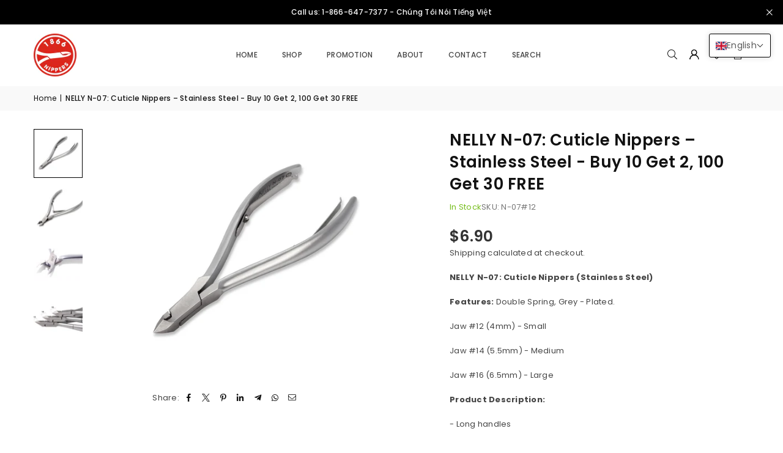

--- FILE ---
content_type: text/html; charset=utf-8
request_url: https://1866nippers.com/products/nelly-n-07-12-cuticle-nippers-stainless-steel
body_size: 38031
content:
<!doctype html>
<html class="no-js" lang="en" ><head><meta charset="utf-8"><meta http-equiv="X-UA-Compatible" content="IE=edge,chrome=1"><meta name="viewport" content="width=device-width, initial-scale=1.0"><meta name="theme-color" content="#000"><meta name="format-detection" content="telephone=no"><link rel="canonical" href="https://1866nippers.com/products/nelly-n-07-12-cuticle-nippers-stainless-steel"><link rel="preconnect" href="https://cdn.shopify.com" crossorigin><link rel="dns-prefetch" href="https://1866nippers.com" crossorigin><link rel="dns-prefetch" href="https://1-866-nippers.myshopify.com" crossorigin><link rel="preconnect" href="https://fonts.shopifycdn.com" crossorigin><link rel="shortcut icon" href="//1866nippers.com/cdn/shop/files/logo_2048x_e0f6a0d4-5b24-483e-a0c5-fd2cf388b060_32x32.webp?v=1715696432" type="image/png"><link rel="apple-touch-icon-precomposed" type="image/png" sizes="152x152" href="//1866nippers.com/cdn/shop/files/logo_2048x_e0f6a0d4-5b24-483e-a0c5-fd2cf388b060_152x.webp?v=1715696432"><title>NELLY N-07: Cuticle Nippers – Stainless Steel - Buy 10 Get 2, 100 Get&ndash; 1866nippers</title><meta name="description" content="NELLY N-07: Cuticle Nippers (Stainless Steel) Features: Double Spring, Grey - Plated. Jaw #12 (4mm) - Small Jaw #14 (5.5mm) - Medium Jaw #16 (6.5mm) - Large Product Description: - Long handles - Very sharp jaw blades - Stainless steel materials, rust proof - Use for cutting fingernail cuticles and toenail cuticles. - L"><!-- /snippets/social-meta-tags.liquid --> <meta name="keywords" content="1866nippers, 1866nippers.com" /><meta name="author" content="Sanjay Khunt"><meta property="og:site_name" content="1866nippers"><meta property="og:url" content="https://1866nippers.com/products/nelly-n-07-12-cuticle-nippers-stainless-steel"><meta property="og:title" content="NELLY N-07: Cuticle Nippers – Stainless Steel - Buy 10 Get 2, 100 Get "><meta property="og:type" content="product"><meta property="og:description" content="NELLY N-07: Cuticle Nippers (Stainless Steel) Features: Double Spring, Grey - Plated. Jaw #12 (4mm) - Small Jaw #14 (5.5mm) - Medium Jaw #16 (6.5mm) - Large Product Description: - Long handles - Very sharp jaw blades - Stainless steel materials, rust proof - Use for cutting fingernail cuticles and toenail cuticles. - L"><meta property="og:image" content="http://1866nippers.com/cdn/shop/files/N_07_1.jpg?v=1731445485"><meta property="og:image:secure_url" content="https://1866nippers.com/cdn/shop/files/N_07_1.jpg?v=1731445485"><meta property="og:image:width" content="4724"><meta property="og:image:height" content="3543"><meta property="og:price:amount" content="6.90"><meta property="og:price:currency" content="USD"><meta name="twitter:site" content="@1866_nippers"><meta name="twitter:card" content="summary_large_image"><meta name="twitter:title" content="NELLY N-07: Cuticle Nippers – Stainless Steel - Buy 10 Get 2, 100 Get "><meta name="twitter:description" content="NELLY N-07: Cuticle Nippers (Stainless Steel) Features: Double Spring, Grey - Plated. Jaw #12 (4mm) - Small Jaw #14 (5.5mm) - Medium Jaw #16 (6.5mm) - Large Product Description: - Long handles - Very sharp jaw blades - Stainless steel materials, rust proof - Use for cutting fingernail cuticles and toenail cuticles. - L">
<link rel="preload" as="font" href="//1866nippers.com/cdn/fonts/poppins/poppins_n4.0ba78fa5af9b0e1a374041b3ceaadf0a43b41362.woff2" type="font/woff2" crossorigin><link rel="preload" as="font" href="//1866nippers.com/cdn/fonts/poppins/poppins_n7.56758dcf284489feb014a026f3727f2f20a54626.woff2" type="font/woff2" crossorigin><link rel="preload" as="font" href="//1866nippers.com/cdn/fonts/lato/lato_n4.c3b93d431f0091c8be23185e15c9d1fee1e971c5.woff2" type="font/woff2" crossorigin><link rel="preload" as="font" href="//1866nippers.com/cdn/fonts/lato/lato_n7.900f219bc7337bc57a7a2151983f0a4a4d9d5dcf.woff2" type="font/woff2" crossorigin><link rel="preload" as="font" href="//1866nippers.com/cdn/shop/t/16/assets/adorn-icons.woff2?v=51276908559411956971715185795" type="font/woff2" crossorigin><style type="text/css">:root{--ft1:Poppins,sans-serif;--ft2:Poppins,sans-serif;--ft3:Lato,sans-serif;--site_gutter:15px;--grid_gutter:30px;--grid_gutter_sm:15px; --input_height:38px;--input_height_sm:32px;--error:#d20000}*,::after,::before{box-sizing:border-box}article,aside,details,figcaption,figure,footer,header,hgroup,main,menu,nav,section,summary{display:block}body,button,input,select,textarea{font-family:-apple-system,BlinkMacSystemFont,"Segoe UI","Roboto","Oxygen","Ubuntu","Cantarell","Helvetica Neue",sans-serif;-webkit-font-smoothing:antialiased;-webkit-text-size-adjust:100%}a{background-color:transparent}a,a:after,a:before{transition:all .3s ease-in-out}b,strong{font-weight:700;}em{font-style:italic}small{font-size:80%}sub,sup{font-size:75%;line-height:0;position:relative;vertical-align:baseline}sup{top:-.5em}sub{bottom:-.25em}img{max-width:100%;border:0}button,input,optgroup,select,textarea{color:inherit;font:inherit;margin:0;outline:0}button[disabled],input[disabled]{cursor:default}[type=button]::-moz-focus-inner,[type=reset]::-moz-focus-inner,[type=submit]::-moz-focus-inner,button::-moz-focus-inner{border-style:none;padding:0}[type=button]:-moz-focusring,[type=reset]:-moz-focusring,[type=submit]:-moz-focusring,button:-moz-focusring{outline:1px dotted ButtonText}input[type=email],input[type=number],input[type=password],input[type=search]{-webkit-appearance:none;-moz-appearance:none}table{width:100%;border-collapse:collapse;border-spacing:0}td,th{padding:0}textarea{overflow:auto;-webkit-appearance:none;-moz-appearance:none}[tabindex='-1']:focus{outline:0}a,img{outline:0!important;border:0}[role=button],a,button,input,label,select,textarea{touch-action:manipulation}.fl,.flex{display:flex}.fl1,.flex-item{flex:1}.clearfix::after{content:'';display:table;clear:both}.clear{clear:both}.icon__fallback-text,.v-hidden{position:absolute!important;overflow:hidden;clip:rect(0 0 0 0);height:1px;width:1px;margin:-1px;padding:0;border:0}.visibility-hidden{visibility:hidden}.js-focus-hidden:focus{outline:0}.no-js:not(html),.no-js .js{display:none}.no-js .no-js:not(html){display:block}.skip-link:focus{clip:auto;width:auto;height:auto;margin:0;color:#111;background-color:#fff;padding:10px;opacity:1;z-index:10000;transition:none}blockquote{background:#f8f8f8;font-weight:600;font-size:15px;font-style:normal;text-align:center;padding:0 30px;margin:0}.rte blockquote{padding:25px;margin-bottom:20px}blockquote p+cite{margin-top:7.5px}blockquote cite{display:block;font-size:13px;font-style:inherit}code,pre{font-family:Consolas,monospace;font-size:1em}pre{overflow:auto}.rte:last-child{margin-bottom:0}.rte .h1,.rte .h2,.rte .h3,.rte .h4,.rte .h5,.rte .h6,.rte h1,.rte h2,.rte h3,.rte h4,.rte h5,.rte h6{margin-top:15px;margin-bottom:7.5px}.rte .h1:first-child,.rte .h2:first-child,.rte .h3:first-child,.rte .h4:first-child,.rte .h5:first-child,.rte .h6:first-child,.rte h1:first-child,.rte h2:first-child,.rte h3:first-child,.rte h4:first-child,.rte h5:first-child,.rte h6:first-child{margin-top:0}.rte li{margin-bottom:4px;list-style:inherit}.rte li:last-child{margin-bottom:0}.rte-setting{margin-bottom:11.11111px}.rte-setting:last-child{margin-bottom:0}p:last-child{margin-bottom:0}li{list-style:none}.fine-print{font-size:1.07692em;font-style:italic;margin:20px 0}.txt--minor{font-size:80%}.txt--emphasis{font-style:italic}.icon{display:inline-block;width:20px;height:20px;vertical-align:middle;fill:currentColor}.no-svg .icon{display:none}svg.icon:not(.icon--full-color) circle,svg.icon:not(.icon--full-color) ellipse,svg.icon:not(.icon--full-color) g,svg.icon:not(.icon--full-color) line,svg.icon:not(.icon--full-color) path,svg.icon:not(.icon--full-color) polygon,svg.icon:not(.icon--full-color) polyline,svg.icon:not(.icon--full-color) rect,symbol.icon:not(.icon--full-color) circle,symbol.icon:not(.icon--full-color) ellipse,symbol.icon:not(.icon--full-color) g,symbol.icon:not(.icon--full-color) line,symbol.icon:not(.icon--full-color) path,symbol.icon:not(.icon--full-color) polygon,symbol.icon:not(.icon--full-color) polyline,symbol.icon:not(.icon--full-color) rect{fill:inherit;stroke:inherit}.no-svg .icon__fallback-text{position:static!important;overflow:inherit;clip:none;height:auto;width:auto;margin:0}ol,ul{margin:0;padding:0}ol{list-style:decimal}.list--inline{padding:0;margin:0}.list--inline li{display:inline-block;margin-bottom:0;vertical-align:middle}.rte img{height:auto}.rte table{table-layout:fixed}.rte ol,.rte ul{margin:20px 0 30px 30px}.rte ol.list--inline,.rte ul.list--inline{margin-left:0}.rte ul{list-style:disc outside}.rte ul ul{list-style:circle outside}.rte ul ul ul{list-style:square outside}.rte a:not(.btn){padding-bottom:1px}.tc .rte ol,.tc .rte ul,.tc.rte ol,.tc.rte ul{margin-left:0;list-style-position:inside}.rte__table-wrapper{max-width:100%;overflow:auto;-webkit-overflow-scrolling:touch}svg:not(:root){overflow:hidden}.video-wrapper{position:relative;overflow:hidden;max-width:100%;padding-bottom:56.25%;height:0;height:auto}.video-wrapper iframe{position:absolute;top:0;left:0;width:100%;height:100%}form{margin:0}legend{border:0;padding:0}button,input[type=submit],label[for]{cursor:pointer}input[type=text]{-webkit-appearance:none;-moz-appearance:none}[type=checkbox]+label,[type=radio]+label{display:inline-block;margin-bottom:0}textarea{min-height:100px}input[type=checkbox],input[type=radio]{margin:0 5px 0 0;vertical-align:middle}select::-ms-expand{display:none}.label--hidden{position:absolute;height:0;width:0;margin-bottom:0;overflow:hidden;clip:rect(1px,1px,1px,1px)}.form-vertical input,.form-vertical select,.form-vertical textarea{display:block;width:100%}.form-vertical [type=checkbox],.form-vertical [type=radio]{display:inline-block;width:auto;margin-right:5px}.form-vertical .btn,.form-vertical [type=submit]{display:inline-block;width:auto}.grid--table{display:table;table-layout:fixed;width:100%}.grid--table>.gitem{float:none;display:table-cell;vertical-align:middle}.is-transitioning{display:block!important;visibility:visible!important}.mr0{margin:0 !important;}.pd0{ padding:0 !important;}.db{display:block}.dbi{display:inline-block}.dn, .hidden,.btn.loading .txt {display:none}.of_hidden {overflow:hidden}.pa {position:absolute}.pr {position:relative}.l0 {left: 0;}.t0 {top: 0;}.fw-300{font-weight:300}.fw-400{font-weight:400}.fw-500{font-weight:500}.fw-600{font-weight:600}b,strong,.fw-700{font-weight:700}em, .em{font-style:italic}.tt-u{text-transform:uppercase}.tt-l{text-transform:lowercase}.tt-c{text-transform:capitalize}.tt-n{text-transform:none}.list-bullet,.list-arrow,.list-square,.order-list{padding:0 0 15px 15px;}.list-bullet li {list-style:disc; padding:4px 0; }.list-bullet ul, .list-circle ul, .list-arrow ul, .order-list li {padding-left:15px;}.list-square li {list-style:square; padding:4px 0; } .list-arrow li {list-style:disclosure-closed; padding:4px 0; }.order-list li {list-style:decimal; padding:4px 0; }.tdn {text-decoration:none!important}.tdu {text-decoration:underline}.imgFt{position:absolute;top:0;left:0;width:100%;height:100%;object-fit:cover; object-position:center; }.imgFl { display:block; width:100%; height:auto; }.imgWrapper { display:block; margin:auto; }.autoHt { height:auto; }.bgImg { background-size:cover; background-repeat:no-repeat; background-position:center; }.grid-sizer{width:25%; position:absolute}.w_auto {width:auto!important}.h_auto{height:auto}.w_100{width:100%!important}.h_100{height:100%!important}.pd10 {padding:10px;}.grid{display:flex;flex-wrap:wrap;list-style:none;margin:0 -7.5px }.gitem{flex:0 0 auto;padding-left:7.5px;padding-right:7.5px;width:100%}.col-1,.rwcols-1 .gitem, .wd100{width:100%}.col-2,.rwcols-2 .gitem,.wd50{width:50%}.col-3,.rwcols-3 .gitem,.wd33{width:33.33333%}.col-4,.rwcols-4 .gitem,.wd25{width:25%}.col-5,.rwcols-5 .gitem,.wd20{width:20%}.col-6,.rwcols-6 .gitem,.wd16{width:16.66667%}.col-7,.rwcols-7 .gitem,.wd14{width:14.28571%}.col-8,.rwcols-8 .gitem,.wd12{width:12.5%}.col-9,.rwcols-9 .gitem,.wd11{width:11.11111%}.col-10,.rwcols-10 .gitem,.wd10{width:10%}.wd30{width:30%}.wd37{width:37.5%}.wd40{width:40%}.wd60{width:60%}.wd62{width:62.5%}.wd66{width:66.66667%}.wd70{width:70%}.wd75{width:75%}.wd80{width:80%}.wd83{width:83.33333%}.wd87{width:87.5%}.wd90{width:90%}.wd100{width:100%}.show{display:block!important}.hide{display:none!important}.grid-products{margin:0 -0.0px}.grid-products .gitem{padding-left:0.0px;padding-right:0.0px}.f-row{flex-direction:row}.f-col{flex-direction:column}.f-wrap{flex-wrap:wrap}.f-nowrap{flex-wrap:nowrap}.f-jcs{justify-content:flex-start}.f-jce{justify-content:flex-end}.f-jcc{justify-content:center}.f-jcsb{justify-content:space-between}.f-jcsa{justify-content:space-around}.f-jcse{justify-content:space-evenly}.f-ais{align-items:flex-start}.f-aie{align-items:flex-end}.f-aic{align-items:center}.f-aib{align-items:baseline}.f-aist{align-items:stretch}.f-acs{align-content:flex-start}.f-ace{align-content:flex-end}.f-acc{align-content:center}.f-acsb{align-content:space-between}.f-acsa{align-content:space-around}.f-acst{align-content:stretch}.f-asa{align-self:auto}.f-ass{align-self:flex-start}.f-ase{align-self:flex-end}.f-asc{align-self:center}.f-asb{align-self:baseline}.f-asst{align-self:stretch}.order0{order:0}.order1{order:1}.order2{order:2}.order3{order:3}.tl{text-align:left!important}.tc{text-align:center!important}.tr{text-align:right!important}.m_auto{margin-left:auto;margin-right:auto}.ml_auto{margin-left:auto}.mr_auto{margin-right:auto}.m0{margin:0!important}.mt0{margin-top:0!important}.ml0{margin-left:0!important}.mr0{margin-right:0!important}.mb0{margin-bottom:0!important}.ml5{margin-left:5px}.mt5{margin-top:5px}.mr5{margin-right:5px}.mb5{margin-bottom:5px}.ml10{margin-left:10px}.mt10{margin-top:10px}.mr10{margin-right:10px}.mb10{margin-bottom:10px}.ml15{margin-left:15px}.mt15{margin-top:15px}.mr15{margin-right:15px}.mb15{margin-bottom:15px}.ml20{margin-left:20px}.mt20{margin-top:20px!important}.mr20{margin-right:20px}.mb20{margin-bottom:20px}.ml25{margin-left:25px}.mt25{margin-top:25px}.mr25{margin-right:25px}.mb25{margin-bottom:25px}.ml30{margin-left:30px}.mt30{margin-top:30px}.mr30{margin-right:30px}.mb30{margin-bottom:30px}.mb35{margin-bottom:35px}.mb40{margin-bottom:40px}.mb45{margin-bottom:45px}.mb50{margin-bottom:50px}@media (min-width:768px){.col-md-1{width:100%}.col-md-2,.rwcols-md-2 .gitem,.wd50-md{width:50%}.col-md-3,.rwcols-md-3 .gitem,.wd33-md{width:33.33333%}.col-md-4,.rwcols-md-4 .gitem,.wd25-md{width:25%}.col-md-5,.rwcols-md-5 .gitem,.wd20-md{width:20%}.col-md-6,.rwcols-md-6 .gitem,.wd16-md{width:16.66667%}.col-md-7,.rwcols-md-7 .gitem,.wd14-md{width:14.28571%}.col-md-8,.rwcols-md-8 .gitem,.wd12-md{width:12.5%}.col-md-9,.rwcols-md-9 .gitem,.wd11-md{width:11.11111%}.col-md-10,.rwcols-md-10 .gitem,.wd10-md{width:10%}.wd30-md{width:30%}.wd37-md{width:37.5%}.wd40-md{width:40%}.wd60-md{width:60%}.wd62-md{width:62.5%}.wd66-md{width:66.66667%}.wd70-md{width:70%}.wd75-md{width:75%}.wd80-md{width:80%}.wd83-md{width:83.33333%}.wd87-md{width:87.5%}.wd90-md{width:90%}.tl-md{text-align:left!important}.tc-md{text-align:center!important}.tr-md{text-align:right!important}.f-row-md{flex-direction:row}.f-col-md{flex-direction:column}.f-wrap-md{flex-wrap:wrap}.f-nowrap-md{flex-wrap:nowrap}.f-jcs-md{justify-content:flex-start}.f-jce-md{justify-content:flex-end}.f-jcc-md{justify-content:center}.f-jcsb-md{justify-content:space-between}.f-jcsa-md{justify-content:space-around}.f-jcse-md{justify-content:space-evenly}.f-ais-md{align-items:flex-start}.f-aie-md{align-items:flex-end}.f-aic-md{align-items:center}.f-aib-md{align-items:baseline}.f-aist-md{align-items:stretch}.f-acs-md{align-content:flex-start}.f-ace-md{align-content:flex-end}.f-acc-md{align-content:center}.f-acsb-md{align-content:space-between}.f-acsa-md{align-content:space-around}.f-acst-md{align-content:stretch}.f-asa-md{align-self:auto}.f-ass-md{align-self:flex-start}.f-ase-md{align-self:flex-end}.f-asc-md{align-self:center}.f-asb-md{align-self:baseline}.f-asst-md{align-self:stretch}.mb0-md{margin-bottom:0}.mb5-md{margin-bottom:5px}.mb10-md{margin-bottom:10px}.mb15-md{margin-bottom:15px}.mb20-md{margin-bottom:20px}.mb25-md{margin-bottom:25px}.mb30-md{margin-bottom:30px}.mb35-md{margin-bottom:35px}.mb40-md{margin-bottom:40px}.mb45-md{margin-bottom:45px}.mb50-md{margin-bottom:50px}}@media (min-width:1025px){.grid{margin:0 -15px }.gitem{padding-left:15px;padding-right:15px }.col-lg-1{width:100%}.col-lg-2,.rwcols-lg-2 .gitem,.wd50-lg{width:50%}.col-lg-3,.rwcols-lg-3 .gitem,.wd33-lg{width:33.33333%}.col-lg-4,.rwcols-lg-4 .gitem,.wd25-lg{width:25%}.col-lg-5,.rwcols-lg-5 .gitem,.wd20-lg{width:20%}.col-lg-6,.rwcols-lg-6 .gitem,.wd16-lg{width:16.66667%}.col-lg-7,.rwcols-lg-7 .gitem,.wd14-lg{width:14.28571%}.col-lg-8,.rwcols-lg-8 .gitem,.wd12-lg{width:12.5%}.col-lg-9,.rwcols-lg-9 .gitem,.wd11-lg{width:11.11111%}.col-lg-10,.rwcols-lg-10 .gitem,.wd10-lg{width:10%}.wd30-lg{width:30%}.wd37-lg{width:37.5%}.wd40-lg{width:40%}.wd60-lg{width:60%}.wd62-lg{width:62.5%}.wd66-lg{width:66.66667%}.wd70-lg{width:70%}.wd75-lg{width:75%}.wd80-lg{width:80%}.wd83-lg{width:83.33333%}.wd87-lg{width:87.5%}.wd90-lg{width:90%}.show-lg{display:block!important}.hide-lg{display:none!important}.f-row-lg{flex-direction:row}.f-col-lg{flex-direction:column}.f-wrap-lg{flex-wrap:wrap}.f-nowrap-lg{flex-wrap:nowrap}.tl-lg {text-align:left!important}.tc-lg {text-align:center!important}.tr-lg {text-align:right!important}.grid-products{margin:0 -10.0px}.grid-products .gitem{padding-left:10.0px;padding-right:10.0px}}@media (min-width:1280px){.col-xl-1{width:100%}.col-xl-2,.rwcols-xl-2 .gitem,.wd50-xl{width:50%}.col-xl-3,.rwcols-xl-3 .gitem,.wd33-xl{width:33.33333%}.col-xl-4,.rwcols-xl-4 .gitem,.wd25-xl{width:25%}.col-xl-5,.rwcols-xl-5 .gitem,.wd20-xl{width:20%}.col-xl-6,.rwcols-xl-6 .gitem,.wd16-xl{width:16.66667%}.col-xl-7,.rwcols-xl-7 .gitem,.wd14-xl{width:14.28571%}.col-xl-8,.rwcols-xl-8 .gitem,.wd12-xl{width:12.5%}.col-xl-9,.rwcols-xl-9 .gitem,.wd11-xl{width:11.11111%}.col-xl-10,.rwcols-xl-10 .gitem,.wd10-xl{width:10%}.wd30-xl{width:30%}.wd37-xl{width:37.5%}.wd40-xl{width:40%}.wd60-xl{width:60%}.wd62-xl{width:62.5%}.wd66-xl{width:66.66667%}.wd70-xl{width:70%}.wd75-xl{width:75%}.wd80-xl{width:80%}.wd83-xl{width:83.33333%}.wd87-xl{width:87.5%}.wd90-xl{width:90%}.show-xl{display:block!important}.hide-xl{display:none!important}.f-wrap-xl{flex-wrap:wrap}.f-col-xl{flex-direction:column}.tl-xl {text-align:left!important}.tc-xl {text-align:center!important}.tr-xl {text-align:right!important}}@media only screen and (min-width:768px) and (max-width:1024px){.show-md{display:block!important}.hide-md{display:none!important}}@media only screen and (max-width:767px){.show-sm{display:block!important}.hide-sm{display:none!important}}@font-face{font-family:Adorn-Icons;src:url("//1866nippers.com/cdn/shop/t/16/assets/adorn-icons.woff2?v=51276908559411956971715185795") format('woff2'),url("//1866nippers.com/cdn/shop/t/16/assets/adorn-icons.woff?v=74340402737950993131715185795") format('woff');font-weight:400;font-style:normal;font-display:swap}.at{font:normal normal normal 15px/1 Adorn-Icons;speak:none;text-transform:none;display:inline-block;vertical-align:middle;text-rendering:auto;-webkit-font-smoothing:antialiased;-moz-osx-font-smoothing:grayscale}@font-face {font-family: Poppins;font-weight: 300;font-style: normal;font-display: swap;src: url("//1866nippers.com/cdn/fonts/poppins/poppins_n3.05f58335c3209cce17da4f1f1ab324ebe2982441.woff2") format("woff2"), url("//1866nippers.com/cdn/fonts/poppins/poppins_n3.6971368e1f131d2c8ff8e3a44a36b577fdda3ff5.woff") format("woff");}@font-face {font-family: Poppins;font-weight: 400;font-style: normal;font-display: swap;src: url("//1866nippers.com/cdn/fonts/poppins/poppins_n4.0ba78fa5af9b0e1a374041b3ceaadf0a43b41362.woff2") format("woff2"), url("//1866nippers.com/cdn/fonts/poppins/poppins_n4.214741a72ff2596839fc9760ee7a770386cf16ca.woff") format("woff");}@font-face {font-family: Poppins;font-weight: 500;font-style: normal;font-display: swap;src: url("//1866nippers.com/cdn/fonts/poppins/poppins_n5.ad5b4b72b59a00358afc706450c864c3c8323842.woff2") format("woff2"), url("//1866nippers.com/cdn/fonts/poppins/poppins_n5.33757fdf985af2d24b32fcd84c9a09224d4b2c39.woff") format("woff");}@font-face {font-family: Poppins;font-weight: 600;font-style: normal;font-display: swap;src: url("//1866nippers.com/cdn/fonts/poppins/poppins_n6.aa29d4918bc243723d56b59572e18228ed0786f6.woff2") format("woff2"), url("//1866nippers.com/cdn/fonts/poppins/poppins_n6.5f815d845fe073750885d5b7e619ee00e8111208.woff") format("woff");}@font-face {font-family: Poppins;font-weight: 700;font-style: normal;font-display: swap;src: url("//1866nippers.com/cdn/fonts/poppins/poppins_n7.56758dcf284489feb014a026f3727f2f20a54626.woff2") format("woff2"), url("//1866nippers.com/cdn/fonts/poppins/poppins_n7.f34f55d9b3d3205d2cd6f64955ff4b36f0cfd8da.woff") format("woff");}@font-face {font-family: Lato;font-weight: 300;font-style: normal;font-display: swap;src: url("//1866nippers.com/cdn/fonts/lato/lato_n3.a7080ececf6191f1dd5b0cb021691ca9b855c876.woff2") format("woff2"), url("//1866nippers.com/cdn/fonts/lato/lato_n3.61e34b2ff7341f66543eb08e8c47eef9e1cde558.woff") format("woff");}@font-face {font-family: Lato;font-weight: 400;font-style: normal;font-display: swap;src: url("//1866nippers.com/cdn/fonts/lato/lato_n4.c3b93d431f0091c8be23185e15c9d1fee1e971c5.woff2") format("woff2"), url("//1866nippers.com/cdn/fonts/lato/lato_n4.d5c00c781efb195594fd2fd4ad04f7882949e327.woff") format("woff");}@font-face {font-family: Lato;font-weight: 500;font-style: normal;font-display: swap;src: url("//1866nippers.com/cdn/fonts/lato/lato_n5.b2fec044fbe05725e71d90882e5f3b21dae2efbd.woff2") format("woff2"), url("//1866nippers.com/cdn/fonts/lato/lato_n5.f25a9a5c73ff9372e69074488f99e8ac702b5447.woff") format("woff");}@font-face {font-family: Lato;font-weight: 600;font-style: normal;font-display: swap;src: url("//1866nippers.com/cdn/fonts/lato/lato_n6.38d0e3b23b74a60f769c51d1df73fac96c580d59.woff2") format("woff2"), url("//1866nippers.com/cdn/fonts/lato/lato_n6.3365366161bdcc36a3f97cfbb23954d8c4bf4079.woff") format("woff");}@font-face {font-family: Lato;font-weight: 700;font-style: normal;font-display: swap;src: url("//1866nippers.com/cdn/fonts/lato/lato_n7.900f219bc7337bc57a7a2151983f0a4a4d9d5dcf.woff2") format("woff2"), url("//1866nippers.com/cdn/fonts/lato/lato_n7.a55c60751adcc35be7c4f8a0313f9698598612ee.woff") format("woff");}.page-width { margin:0 auto; padding-left:10px; padding-right:10px; max-width:1200px; }.fullwidth { max-width:100%; padding-left:10px; padding-right:10px; }.template-product .fullwidth.npd .product-single__meta{ padding: 0 20px;}@media only screen and (min-width:766px) { .page-width { padding-left:15px; padding-right:15px; }.fullwidth { padding-left:15px; padding-right:15px; }.template-product .fullwidth.npd:not(.style6) .product-single__meta{ padding-right:30px}}@media only screen and (min-width:1280px){.fullwidth { padding-left:55px; padding-right:55px; }.template-product .fullwidth.npd:not(.style6) .product-single__meta{ padding-right:55px;}}.fullwidth.npd { padding-left:0; padding-right:0; }.fs10 { font-size:10px;}.fs12 { font-size:12px;}.fs14 { font-size:14px;}.fs16 { font-size:16px;}.fs18 { font-size:18px;}.fs20 { font-size:20px;}.fs22 { font-size:22px;}.fs24 { font-size:24px;}.fs26 { font-size:26px;}.fs28 { font-size:28px;}.fs30 { font-size:30px;}</style><link rel="stylesheet" href="//1866nippers.com/cdn/shop/t/16/assets/theme.css?v=161854581416598836111730163487" type="text/css" media="all">    <script src="//1866nippers.com/cdn/shop/t/16/assets/lazysizes.js?v=9525017869278013171715185795" async></script>  <script src="//1866nippers.com/cdn/shop/t/16/assets/jquery.min.js?v=115860211936397945481715185795"defer="defer"></script><script>var theme = {strings:{addToCart:"Add to cart",preOrder:"Pre-Order",soldOut:"Sold out",unavailable:"Unavailable",showMore:"Show More",showLess:"Show Less"},mlcurrency:false,moneyFormat:"${{amount}}",shopCurrency:"USD",autoCurrencies:true,money_currency_format:"${{amount}} USD",money_format:"${{amount}}",ajax_cart:true,fixedHeader:true,animation:false,animationMobile:true,searchresult:"See all results for \u0026quot;{{ terms }}\u0026quot;",wlAvailable:"Available in Wishlist",rtl:false,};document.documentElement.className = document.documentElement.className.replace('no-js', 'js');        var alpha = "Abcdefghijklmnopqrstuvwxyz".split(""), thm = alpha[0]+alpha[21]+alpha[14]+alpha[13]+alpha[4], shpeml = 'info@1866nippers.com', dmn = window.location.hostname;        window.lazySizesConfig = window.lazySizesConfig || {};window.lazySizesConfig.loadMode = 1;      window.lazySizesConfig.loadHidden = false;        window.shopUrl = 'https://1866nippers.com';      window.routes = {        cart_add_url: '/cart/add',        cart_change_url: '/cart/change',        cart_update_url: '/cart/update',        cart_url: '/cart',        predictive_search_url: '/search/suggest'      };      window.cartStrings = {        error: `There was an error while updating your cart. Please try again.`,        quantityError: `You can only add [quantity] of this item.`      };</script><script src="//1866nippers.com/cdn/shop/t/16/assets/vendor.js?v=76554511100504964491715185795" defer="defer"></script>
   <script>window.performance && window.performance.mark && window.performance.mark('shopify.content_for_header.start');</script><meta name="google-site-verification" content="-vN_QLKkc_O2cntpMjSAG5AhVOpWopDapbXW73ybK4s">
<meta id="shopify-digital-wallet" name="shopify-digital-wallet" content="/59974746309/digital_wallets/dialog">
<meta name="shopify-checkout-api-token" content="2172d9632b09771b7cb515eabac32166">
<meta id="in-context-paypal-metadata" data-shop-id="59974746309" data-venmo-supported="false" data-environment="production" data-locale="en_US" data-paypal-v4="true" data-currency="USD">
<link rel="alternate" hreflang="x-default" href="https://1866nippers.com/products/nelly-n-07-12-cuticle-nippers-stainless-steel">
<link rel="alternate" hreflang="vi" href="https://1866nippers.com/vi/products/nelly-n-07-12-cuticle-nippers-stainless-steel">
<link rel="alternate" hreflang="es" href="https://1866nippers.com/es/products/nelly-n-07-12-cuticle-nippers-stainless-steel">
<link rel="alternate" type="application/json+oembed" href="https://1866nippers.com/products/nelly-n-07-12-cuticle-nippers-stainless-steel.oembed">
<script async="async" data-src="/checkouts/internal/preloads.js?locale=en-US"></script>
<link rel="preconnect" href="https://shop.app" crossorigin="anonymous">
<script async="async" data-src="https://shop.app/checkouts/internal/preloads.js?locale=en-US&shop_id=59974746309" crossorigin="anonymous"></script>
<script id="apple-pay-shop-capabilities" type="application/json">{"shopId":59974746309,"countryCode":"US","currencyCode":"USD","merchantCapabilities":["supports3DS"],"merchantId":"gid:\/\/shopify\/Shop\/59974746309","merchantName":"1866nippers","requiredBillingContactFields":["postalAddress","email","phone"],"requiredShippingContactFields":["postalAddress","email","phone"],"shippingType":"shipping","supportedNetworks":["visa","masterCard","discover","elo","jcb"],"total":{"type":"pending","label":"1866nippers","amount":"1.00"},"shopifyPaymentsEnabled":true,"supportsSubscriptions":true}</script>
<script id="shopify-features" type="application/json">{"accessToken":"2172d9632b09771b7cb515eabac32166","betas":["rich-media-storefront-analytics"],"domain":"1866nippers.com","predictiveSearch":true,"shopId":59974746309,"locale":"en"}</script>
<script>var Shopify = Shopify || {};
Shopify.shop = "1-866-nippers.myshopify.com";
Shopify.locale = "en";
Shopify.currency = {"active":"USD","rate":"1.0"};
Shopify.country = "US";
Shopify.theme = {"name":"theme-export-nippersnew-myshopify-com-avone-cu","id":137546432709,"schema_name":"Avone","schema_version":"5.2","theme_store_id":null,"role":"main"};
Shopify.theme.handle = "null";
Shopify.theme.style = {"id":null,"handle":null};
Shopify.cdnHost = "1866nippers.com/cdn";
Shopify.routes = Shopify.routes || {};
Shopify.routes.root = "/";</script>
<script type="module">!function(o){(o.Shopify=o.Shopify||{}).modules=!0}(window);</script>
<script>!function(o){function n(){var o=[];function n(){o.push(Array.prototype.slice.apply(arguments))}return n.q=o,n}var t=o.Shopify=o.Shopify||{};t.loadFeatures=n(),t.autoloadFeatures=n()}(window);</script>
<script>
  window.ShopifyPay = window.ShopifyPay || {};
  window.ShopifyPay.apiHost = "shop.app\/pay";
  window.ShopifyPay.redirectState = null;
</script>
<script id="shop-js-analytics" type="application/json">{"pageType":"product"}</script>
<script defer="defer" async type="module" data-src="//1866nippers.com/cdn/shopifycloud/shop-js/modules/v2/client.init-shop-cart-sync_D0dqhulL.en.esm.js"></script>
<script defer="defer" async type="module" data-src="//1866nippers.com/cdn/shopifycloud/shop-js/modules/v2/chunk.common_CpVO7qML.esm.js"></script>
<script type="module">
  await import("//1866nippers.com/cdn/shopifycloud/shop-js/modules/v2/client.init-shop-cart-sync_D0dqhulL.en.esm.js");
await import("//1866nippers.com/cdn/shopifycloud/shop-js/modules/v2/chunk.common_CpVO7qML.esm.js");

  window.Shopify.SignInWithShop?.initShopCartSync?.({"fedCMEnabled":true,"windoidEnabled":true});

</script>
<script>
  window.Shopify = window.Shopify || {};
  if (!window.Shopify.featureAssets) window.Shopify.featureAssets = {};
  window.Shopify.featureAssets['shop-js'] = {"shop-cart-sync":["modules/v2/client.shop-cart-sync_D9bwt38V.en.esm.js","modules/v2/chunk.common_CpVO7qML.esm.js"],"init-fed-cm":["modules/v2/client.init-fed-cm_BJ8NPuHe.en.esm.js","modules/v2/chunk.common_CpVO7qML.esm.js"],"init-shop-email-lookup-coordinator":["modules/v2/client.init-shop-email-lookup-coordinator_pVrP2-kG.en.esm.js","modules/v2/chunk.common_CpVO7qML.esm.js"],"shop-cash-offers":["modules/v2/client.shop-cash-offers_CNh7FWN-.en.esm.js","modules/v2/chunk.common_CpVO7qML.esm.js","modules/v2/chunk.modal_DKF6x0Jh.esm.js"],"init-shop-cart-sync":["modules/v2/client.init-shop-cart-sync_D0dqhulL.en.esm.js","modules/v2/chunk.common_CpVO7qML.esm.js"],"init-windoid":["modules/v2/client.init-windoid_DaoAelzT.en.esm.js","modules/v2/chunk.common_CpVO7qML.esm.js"],"shop-toast-manager":["modules/v2/client.shop-toast-manager_1DND8Tac.en.esm.js","modules/v2/chunk.common_CpVO7qML.esm.js"],"pay-button":["modules/v2/client.pay-button_CFeQi1r6.en.esm.js","modules/v2/chunk.common_CpVO7qML.esm.js"],"shop-button":["modules/v2/client.shop-button_Ca94MDdQ.en.esm.js","modules/v2/chunk.common_CpVO7qML.esm.js"],"shop-login-button":["modules/v2/client.shop-login-button_DPYNfp1Z.en.esm.js","modules/v2/chunk.common_CpVO7qML.esm.js","modules/v2/chunk.modal_DKF6x0Jh.esm.js"],"avatar":["modules/v2/client.avatar_BTnouDA3.en.esm.js"],"shop-follow-button":["modules/v2/client.shop-follow-button_BMKh4nJE.en.esm.js","modules/v2/chunk.common_CpVO7qML.esm.js","modules/v2/chunk.modal_DKF6x0Jh.esm.js"],"init-customer-accounts-sign-up":["modules/v2/client.init-customer-accounts-sign-up_CJXi5kRN.en.esm.js","modules/v2/client.shop-login-button_DPYNfp1Z.en.esm.js","modules/v2/chunk.common_CpVO7qML.esm.js","modules/v2/chunk.modal_DKF6x0Jh.esm.js"],"init-shop-for-new-customer-accounts":["modules/v2/client.init-shop-for-new-customer-accounts_BoBxkgWu.en.esm.js","modules/v2/client.shop-login-button_DPYNfp1Z.en.esm.js","modules/v2/chunk.common_CpVO7qML.esm.js","modules/v2/chunk.modal_DKF6x0Jh.esm.js"],"init-customer-accounts":["modules/v2/client.init-customer-accounts_DCuDTzpR.en.esm.js","modules/v2/client.shop-login-button_DPYNfp1Z.en.esm.js","modules/v2/chunk.common_CpVO7qML.esm.js","modules/v2/chunk.modal_DKF6x0Jh.esm.js"],"checkout-modal":["modules/v2/client.checkout-modal_U_3e4VxF.en.esm.js","modules/v2/chunk.common_CpVO7qML.esm.js","modules/v2/chunk.modal_DKF6x0Jh.esm.js"],"lead-capture":["modules/v2/client.lead-capture_DEgn0Z8u.en.esm.js","modules/v2/chunk.common_CpVO7qML.esm.js","modules/v2/chunk.modal_DKF6x0Jh.esm.js"],"shop-login":["modules/v2/client.shop-login_CoM5QKZ_.en.esm.js","modules/v2/chunk.common_CpVO7qML.esm.js","modules/v2/chunk.modal_DKF6x0Jh.esm.js"],"payment-terms":["modules/v2/client.payment-terms_BmrqWn8r.en.esm.js","modules/v2/chunk.common_CpVO7qML.esm.js","modules/v2/chunk.modal_DKF6x0Jh.esm.js"]};
</script>
<script>(function() {
  var isLoaded = false;
  function asyncLoad() {
    if (isLoaded) return;
    isLoaded = true;
    var urls = ["https:\/\/cf.storeify.app\/js\/frontend\/scripttag.js?shop=1-866-nippers.myshopify.com","https:\/\/emotivecdn.io\/emotive-popup\/popup.js?brand=27648\u0026api=https:\/\/www.emotiveapp.co\/\u0026shop=1-866-nippers.myshopify.com","https:\/\/cloudsearch-1f874.kxcdn.com\/shopify.js?srp=\/a\/search\u0026filtersEnabled=1\u0026shop=1-866-nippers.myshopify.com","https:\/\/d33a6lvgbd0fej.cloudfront.net\/script_tag\/secomapp.scripttag.js?shop=1-866-nippers.myshopify.com","https:\/\/wisepops.net\/loader.js?v=3\u0026h=Ds2jQFMc7P\u0026shop=1-866-nippers.myshopify.com"];
    for (var i = 0; i < urls.length; i++) {
      var s = document.createElement('script');
      s.type = 'text/javascript';
      s.async = true;
      s.src = urls[i];
      var x = document.getElementsByTagName('script')[0];
      x.parentNode.insertBefore(s, x);
    }
  };
  document.addEventListener('StartAsyncLoading',function(event){asyncLoad();});if(window.attachEvent) {
    window.attachEvent('onload', function(){});
  } else {
    window.addEventListener('load', function(){}, false);
  }
})();</script>
<script id="__st">var __st={"a":59974746309,"offset":-28800,"reqid":"7cf5d513-84e9-4245-ae99-ef96a957dc60-1763993482","pageurl":"1866nippers.com\/products\/nelly-n-07-12-cuticle-nippers-stainless-steel","u":"4a392cfd74c7","p":"product","rtyp":"product","rid":6892057690309};</script>
<script>window.ShopifyPaypalV4VisibilityTracking = true;</script>
<script id="captcha-bootstrap">!function(){'use strict';const t='contact',e='account',n='new_comment',o=[[t,t],['blogs',n],['comments',n],[t,'customer']],c=[[e,'customer_login'],[e,'guest_login'],[e,'recover_customer_password'],[e,'create_customer']],r=t=>t.map((([t,e])=>`form[action*='/${t}']:not([data-nocaptcha='true']) input[name='form_type'][value='${e}']`)).join(','),a=t=>()=>t?[...document.querySelectorAll(t)].map((t=>t.form)):[];function s(){const t=[...o],e=r(t);return a(e)}const i='password',u='form_key',d=['recaptcha-v3-token','g-recaptcha-response','h-captcha-response',i],f=()=>{try{return window.sessionStorage}catch{return}},m='__shopify_v',_=t=>t.elements[u];function p(t,e,n=!1){try{const o=window.sessionStorage,c=JSON.parse(o.getItem(e)),{data:r}=function(t){const{data:e,action:n}=t;return t[m]||n?{data:e,action:n}:{data:t,action:n}}(c);for(const[e,n]of Object.entries(r))t.elements[e]&&(t.elements[e].value=n);n&&o.removeItem(e)}catch(o){console.error('form repopulation failed',{error:o})}}const l='form_type',E='cptcha';function T(t){t.dataset[E]=!0}const w=window,h=w.document,L='Shopify',v='ce_forms',y='captcha';let A=!1;((t,e)=>{const n=(g='f06e6c50-85a8-45c8-87d0-21a2b65856fe',I='https://cdn.shopify.com/shopifycloud/storefront-forms-hcaptcha/ce_storefront_forms_captcha_hcaptcha.v1.5.2.iife.js',D={infoText:'Protected by hCaptcha',privacyText:'Privacy',termsText:'Terms'},(t,e,n)=>{const o=w[L][v],c=o.bindForm;if(c)return c(t,g,e,D).then(n);var r;o.q.push([[t,g,e,D],n]),r=I,A||(h.body.append(Object.assign(h.createElement('script'),{id:'captcha-provider',async:!0,src:r})),A=!0)});var g,I,D;w[L]=w[L]||{},w[L][v]=w[L][v]||{},w[L][v].q=[],w[L][y]=w[L][y]||{},w[L][y].protect=function(t,e){n(t,void 0,e),T(t)},Object.freeze(w[L][y]),function(t,e,n,w,h,L){const[v,y,A,g]=function(t,e,n){const i=e?o:[],u=t?c:[],d=[...i,...u],f=r(d),m=r(i),_=r(d.filter((([t,e])=>n.includes(e))));return[a(f),a(m),a(_),s()]}(w,h,L),I=t=>{const e=t.target;return e instanceof HTMLFormElement?e:e&&e.form},D=t=>v().includes(t);t.addEventListener('submit',(t=>{const e=I(t);if(!e)return;const n=D(e)&&!e.dataset.hcaptchaBound&&!e.dataset.recaptchaBound,o=_(e),c=g().includes(e)&&(!o||!o.value);(n||c)&&t.preventDefault(),c&&!n&&(function(t){try{if(!f())return;!function(t){const e=f();if(!e)return;const n=_(t);if(!n)return;const o=n.value;o&&e.removeItem(o)}(t);const e=Array.from(Array(32),(()=>Math.random().toString(36)[2])).join('');!function(t,e){_(t)||t.append(Object.assign(document.createElement('input'),{type:'hidden',name:u})),t.elements[u].value=e}(t,e),function(t,e){const n=f();if(!n)return;const o=[...t.querySelectorAll(`input[type='${i}']`)].map((({name:t})=>t)),c=[...d,...o],r={};for(const[a,s]of new FormData(t).entries())c.includes(a)||(r[a]=s);n.setItem(e,JSON.stringify({[m]:1,action:t.action,data:r}))}(t,e)}catch(e){console.error('failed to persist form',e)}}(e),e.submit())}));const S=(t,e)=>{t&&!t.dataset[E]&&(n(t,e.some((e=>e===t))),T(t))};for(const o of['focusin','change'])t.addEventListener(o,(t=>{const e=I(t);D(e)&&S(e,y())}));const B=e.get('form_key'),M=e.get(l),P=B&&M;t.addEventListener('DOMContentLoaded',(()=>{const t=y();if(P)for(const e of t)e.elements[l].value===M&&p(e,B);[...new Set([...A(),...v().filter((t=>'true'===t.dataset.shopifyCaptcha))])].forEach((e=>S(e,t)))}))}(h,new URLSearchParams(w.location.search),n,t,e,['guest_login'])})(!0,!0)}();</script>
<script integrity="sha256-52AcMU7V7pcBOXWImdc/TAGTFKeNjmkeM1Pvks/DTgc=" data-source-attribution="shopify.loadfeatures" defer="defer" data-src="//1866nippers.com/cdn/shopifycloud/storefront/assets/storefront/load_feature-81c60534.js" crossorigin="anonymous"></script>
<script crossorigin="anonymous" defer="defer" data-src="//1866nippers.com/cdn/shopifycloud/storefront/assets/shopify_pay/storefront-65b4c6d7.js?v=20250812"></script>
<script data-source-attribution="shopify.dynamic_checkout.dynamic.init">var Shopify=Shopify||{};Shopify.PaymentButton=Shopify.PaymentButton||{isStorefrontPortableWallets:!0,init:function(){window.Shopify.PaymentButton.init=function(){};var t=document.createElement("script");t.data-src="https://1866nippers.com/cdn/shopifycloud/portable-wallets/latest/portable-wallets.en.js",t.type="module",document.head.appendChild(t)}};
</script>
<script data-source-attribution="shopify.dynamic_checkout.buyer_consent">
  function portableWalletsHideBuyerConsent(e){var t=document.getElementById("shopify-buyer-consent"),n=document.getElementById("shopify-subscription-policy-button");t&&n&&(t.classList.add("hidden"),t.setAttribute("aria-hidden","true"),n.removeEventListener("click",e))}function portableWalletsShowBuyerConsent(e){var t=document.getElementById("shopify-buyer-consent"),n=document.getElementById("shopify-subscription-policy-button");t&&n&&(t.classList.remove("hidden"),t.removeAttribute("aria-hidden"),n.addEventListener("click",e))}window.Shopify?.PaymentButton&&(window.Shopify.PaymentButton.hideBuyerConsent=portableWalletsHideBuyerConsent,window.Shopify.PaymentButton.showBuyerConsent=portableWalletsShowBuyerConsent);
</script>
<script data-source-attribution="shopify.dynamic_checkout.cart.bootstrap">document.addEventListener("DOMContentLoaded",(function(){function t(){return document.querySelector("shopify-accelerated-checkout-cart, shopify-accelerated-checkout")}if(t())Shopify.PaymentButton.init();else{new MutationObserver((function(e,n){t()&&(Shopify.PaymentButton.init(),n.disconnect())})).observe(document.body,{childList:!0,subtree:!0})}}));
</script>
<script id='scb4127' type='text/javascript' async='' data-src='https://1866nippers.com/cdn/shopifycloud/privacy-banner/storefront-banner.js'></script><link id="shopify-accelerated-checkout-styles" rel="stylesheet" media="screen" href="https://1866nippers.com/cdn/shopifycloud/portable-wallets/latest/accelerated-checkout-backwards-compat.css" crossorigin="anonymous">
<style id="shopify-accelerated-checkout-cart">
        #shopify-buyer-consent {
  margin-top: 1em;
  display: inline-block;
  width: 100%;
}

#shopify-buyer-consent.hidden {
  display: none;
}

#shopify-subscription-policy-button {
  background: none;
  border: none;
  padding: 0;
  text-decoration: underline;
  font-size: inherit;
  cursor: pointer;
}

#shopify-subscription-policy-button::before {
  box-shadow: none;
}

      </style>

<script>window.performance && window.performance.mark && window.performance.mark('shopify.content_for_header.end');</script><!-- BEGIN app block: shopify://apps/klaviyo-email-marketing-sms/blocks/klaviyo-onsite-embed/2632fe16-c075-4321-a88b-50b567f42507 -->












  <script async src="https://static.klaviyo.com/onsite/js/VKEZmq/klaviyo.js?company_id=VKEZmq"></script>
  <script>!function(){if(!window.klaviyo){window._klOnsite=window._klOnsite||[];try{window.klaviyo=new Proxy({},{get:function(n,i){return"push"===i?function(){var n;(n=window._klOnsite).push.apply(n,arguments)}:function(){for(var n=arguments.length,o=new Array(n),w=0;w<n;w++)o[w]=arguments[w];var t="function"==typeof o[o.length-1]?o.pop():void 0,e=new Promise((function(n){window._klOnsite.push([i].concat(o,[function(i){t&&t(i),n(i)}]))}));return e}}})}catch(n){window.klaviyo=window.klaviyo||[],window.klaviyo.push=function(){var n;(n=window._klOnsite).push.apply(n,arguments)}}}}();</script>

  
    <script id="viewed_product">
      if (item == null) {
        var _learnq = _learnq || [];

        var MetafieldReviews = null
        var MetafieldYotpoRating = null
        var MetafieldYotpoCount = null
        var MetafieldLooxRating = null
        var MetafieldLooxCount = null
        var okendoProduct = null
        var okendoProductReviewCount = null
        var okendoProductReviewAverageValue = null
        try {
          // The following fields are used for Customer Hub recently viewed in order to add reviews.
          // This information is not part of __kla_viewed. Instead, it is part of __kla_viewed_reviewed_items
          MetafieldReviews = {};
          MetafieldYotpoRating = null
          MetafieldYotpoCount = null
          MetafieldLooxRating = null
          MetafieldLooxCount = null

          okendoProduct = null
          // If the okendo metafield is not legacy, it will error, which then requires the new json formatted data
          if (okendoProduct && 'error' in okendoProduct) {
            okendoProduct = null
          }
          okendoProductReviewCount = okendoProduct ? okendoProduct.reviewCount : null
          okendoProductReviewAverageValue = okendoProduct ? okendoProduct.reviewAverageValue : null
        } catch (error) {
          console.error('Error in Klaviyo onsite reviews tracking:', error);
        }

        var item = {
          Name: "NELLY N-07: Cuticle Nippers – Stainless Steel - Buy 10 Get 2, 100 Get 30 FREE",
          ProductID: 6892057690309,
          Categories: ["All Nippers","All Products","Buy 50 Get 10 Free","Home page","Nelly Nippers","Popular","Promotion"],
          ImageURL: "https://1866nippers.com/cdn/shop/files/N_07_1_grande.jpg?v=1731445485",
          URL: "https://1866nippers.com/products/nelly-n-07-12-cuticle-nippers-stainless-steel",
          Brand: "1866nippers",
          Price: "$6.90",
          Value: "6.90",
          CompareAtPrice: "$0.00"
        };
        _learnq.push(['track', 'Viewed Product', item]);
        _learnq.push(['trackViewedItem', {
          Title: item.Name,
          ItemId: item.ProductID,
          Categories: item.Categories,
          ImageUrl: item.ImageURL,
          Url: item.URL,
          Metadata: {
            Brand: item.Brand,
            Price: item.Price,
            Value: item.Value,
            CompareAtPrice: item.CompareAtPrice
          },
          metafields:{
            reviews: MetafieldReviews,
            yotpo:{
              rating: MetafieldYotpoRating,
              count: MetafieldYotpoCount,
            },
            loox:{
              rating: MetafieldLooxRating,
              count: MetafieldLooxCount,
            },
            okendo: {
              rating: okendoProductReviewAverageValue,
              count: okendoProductReviewCount,
            }
          }
        }]);
      }
    </script>
  




  <script>
    window.klaviyoReviewsProductDesignMode = false
  </script>







<!-- END app block --><!-- BEGIN app block: shopify://apps/essential-announcer/blocks/app-embed/93b5429f-c8d6-4c33-ae14-250fd84f361b --><script>
  
    window.essentialAnnouncementConfigs = [];
  
  window.essentialAnnouncementMeta = {
    productCollections: [{"id":280278433989,"handle":"all-nippers","title":"All Nippers","updated_at":"2025-11-24T05:29:20-08:00","body_html":"","published_at":"2021-10-07T13:41:48-07:00","sort_order":"alpha-asc","template_suffix":"","disjunctive":true,"rules":[{"column":"tag","relation":"equals","condition":"nelly nippers"},{"column":"tag","relation":"equals","condition":"NGHIA Nippers"}],"published_scope":"global"},{"id":280968364229,"handle":"all","title":"All Products","updated_at":"2025-11-24T05:29:20-08:00","body_html":"","published_at":"2021-10-27T14:20:34-07:00","sort_order":"alpha-asc","template_suffix":"","disjunctive":false,"rules":[{"column":"type","relation":"not_equals","condition":"bogo"},{"column":"title","relation":"not_contains","condition":"100% off"}],"published_scope":"global"},{"id":311859773637,"handle":"buy-50-get-10-free","updated_at":"2025-11-24T05:29:20-08:00","published_at":"2024-10-22T10:22:27-07:00","sort_order":"alpha-asc","template_suffix":"","published_scope":"global","title":"Buy 50 Get 10 Free","body_html":"\u003cp\u003ePromotion\u003c\/p\u003e"},{"id":277848424645,"handle":"frontpage","updated_at":"2025-11-24T05:29:20-08:00","published_at":"2021-09-08T06:15:15-07:00","sort_order":"best-selling","template_suffix":null,"published_scope":"global","title":"Home page","body_html":null},{"id":278377365701,"handle":"nelly-nippers","title":"Nelly Nippers","updated_at":"2025-11-24T05:29:20-08:00","body_html":"","published_at":"2021-09-15T09:47:41-07:00","sort_order":"best-selling","template_suffix":"","disjunctive":false,"rules":[{"column":"tag","relation":"equals","condition":"nelly nippers"},{"column":"type","relation":"not_equals","condition":"giftbox_ghost_product"}],"published_scope":"global","image":{"created_at":"2021-09-15T10:25:44-07:00","alt":null,"width":938,"height":700,"src":"\/\/1866nippers.com\/cdn\/shop\/collections\/Screen_Shot_2021-09-15_at_10.56.27_AM.png?v=1631726745"}},{"id":304223289541,"handle":"popular","title":"Popular","updated_at":"2025-11-24T05:29:20-08:00","body_html":"","published_at":"2024-05-14T13:49:10-07:00","sort_order":"best-selling","template_suffix":"","disjunctive":false,"rules":[{"column":"variant_inventory","relation":"greater_than","condition":"0"},{"column":"title","relation":"not_contains","condition":"(100% off)"}],"published_scope":"global"},{"id":293460934853,"handle":"promotion","title":"Promotion","updated_at":"2025-11-24T05:29:49-08:00","body_html":"\u003cp\u003eItems with current promotion \u003c\/p\u003e","published_at":"2023-06-28T13:11:52-07:00","sort_order":"manual","template_suffix":"","disjunctive":true,"rules":[{"column":"tag","relation":"equals","condition":"Promotion"},{"column":"type","relation":"equals","condition":"Promotion"}],"published_scope":"global"}],
    productData: {"id":6892057690309,"title":"NELLY N-07: Cuticle Nippers – Stainless Steel - Buy 10 Get 2, 100 Get 30 FREE","handle":"nelly-n-07-12-cuticle-nippers-stainless-steel","description":"\u003cp\u003e\u003cstrong\u003eNELLY N-07: Cuticle Nippers (Stainless Steel)\u003c\/strong\u003e\u003c\/p\u003e\n\u003cp\u003e\u003cspan\u003e\u003cstrong\u003eFeatures: \u003c\/strong\u003eDouble\u003cspan id=\"ctl00_ContentPlaceHolder1_lbFeature\"\u003e Spring, Grey - Plated.\u003c\/span\u003e\u003c\/span\u003e\u003cspan\u003e\u003c\/span\u003e\u003c\/p\u003e\n\u003cp\u003e\u003cspan\u003e\u003cspan id=\"ctl00_ContentPlaceHolder1_lbFeature\"\u003eJaw #12 (4mm) - Small\u003c\/span\u003e\u003c\/span\u003e\u003c\/p\u003e\n\u003cp\u003e\u003cspan\u003e\u003cspan id=\"ctl00_ContentPlaceHolder1_lbFeature\"\u003eJaw #14 (5.5mm) - Medium\u003c\/span\u003e\u003c\/span\u003e\u003c\/p\u003e\n\u003cp\u003e\u003cspan\u003e\u003cspan id=\"ctl00_ContentPlaceHolder1_lbFeature\"\u003eJaw #16 (6.5mm) - Large\u003c\/span\u003e\u003c\/span\u003e\u003c\/p\u003e\n\u003cp\u003e\u003cstrong\u003eProduct Description:\u003c\/strong\u003e\u003c\/p\u003e\n\u003cp\u003e\u003cspan\u003e- Long handles\u003c\/span\u003e\u003c\/p\u003e\n\u003cp\u003e- Very sharp jaw blades\u003c\/p\u003e\n\u003cp\u003e- Stainless steel materials, rust proof\u003c\/p\u003e\n\u003cp\u003e- Use for cutting fingernail cuticles and toenail cuticles.\u003c\/p\u003e\n\u003cp\u003e- Light weight\u003c\/p\u003e\n\u003cp\u003e\u003cspan\u003e- Double springs for quick operations\u003c\/span\u003e\u003c\/p\u003e\n\u003cp\u003e\u003cstrong\u003eAbout Nelly products:\u003c\/strong\u003e\u003c\/p\u003e\n\u003cp\u003eNelly Nippers are manufactured in Vietnam according to American modern standards, combining technology with traditional Vietnamese family handed down technique. Every nipper is sharpened by hand with meticulous craftsmanship and inspected thoroughly. Nelly nippers are designed to meet all the requirements of the professional nail technicians.\u003c\/p\u003e","published_at":"2021-09-15T11:53:13-07:00","created_at":"2021-09-15T11:53:13-07:00","vendor":"1866nippers","type":"Promotion","tags":["nelly nippers","Regular Products"],"price":690,"price_min":690,"price_max":690,"available":true,"price_varies":false,"compare_at_price":null,"compare_at_price_min":0,"compare_at_price_max":0,"compare_at_price_varies":false,"variants":[{"id":40667993702597,"title":"N-07#12","option1":"N-07#12","option2":null,"option3":null,"sku":"N-07#12","requires_shipping":true,"taxable":true,"featured_image":null,"available":true,"name":"NELLY N-07: Cuticle Nippers – Stainless Steel - Buy 10 Get 2, 100 Get 30 FREE - N-07#12","public_title":"N-07#12","options":["N-07#12"],"price":690,"weight":53,"compare_at_price":null,"inventory_management":"shopify","barcode":"","requires_selling_plan":false,"selling_plan_allocations":[]},{"id":40667993735365,"title":"N-07#14","option1":"N-07#14","option2":null,"option3":null,"sku":"N-07#14","requires_shipping":true,"taxable":true,"featured_image":null,"available":true,"name":"NELLY N-07: Cuticle Nippers – Stainless Steel - Buy 10 Get 2, 100 Get 30 FREE - N-07#14","public_title":"N-07#14","options":["N-07#14"],"price":690,"weight":53,"compare_at_price":null,"inventory_management":"shopify","barcode":"","requires_selling_plan":false,"selling_plan_allocations":[]},{"id":40667993768133,"title":"N-07#16","option1":"N-07#16","option2":null,"option3":null,"sku":"N-07#16","requires_shipping":true,"taxable":true,"featured_image":null,"available":true,"name":"NELLY N-07: Cuticle Nippers – Stainless Steel - Buy 10 Get 2, 100 Get 30 FREE - N-07#16","public_title":"N-07#16","options":["N-07#16"],"price":690,"weight":53,"compare_at_price":null,"inventory_management":"shopify","barcode":"","requires_selling_plan":false,"selling_plan_allocations":[]}],"images":["\/\/1866nippers.com\/cdn\/shop\/files\/N_07_1.jpg?v=1731445485","\/\/1866nippers.com\/cdn\/shop\/files\/N_07_2.jpg?v=1731445487","\/\/1866nippers.com\/cdn\/shop\/products\/ScreenShot2021-09-15at12.17.25PM_248e7bbe-6767-4a78-a3a9-2f6442e6a185.png?v=1631732106","\/\/1866nippers.com\/cdn\/shop\/files\/N_01_3_1.jpg?v=1730222936"],"featured_image":"\/\/1866nippers.com\/cdn\/shop\/files\/N_07_1.jpg?v=1731445485","options":["Size"],"media":[{"alt":null,"id":28523792990405,"position":1,"preview_image":{"aspect_ratio":1.333,"height":3543,"width":4724,"src":"\/\/1866nippers.com\/cdn\/shop\/files\/N_07_1.jpg?v=1731445485"},"aspect_ratio":1.333,"height":3543,"media_type":"image","src":"\/\/1866nippers.com\/cdn\/shop\/files\/N_07_1.jpg?v=1731445485","width":4724},{"alt":null,"id":28523794235589,"position":2,"preview_image":{"aspect_ratio":1.333,"height":3543,"width":4724,"src":"\/\/1866nippers.com\/cdn\/shop\/files\/N_07_2.jpg?v=1731445487"},"aspect_ratio":1.333,"height":3543,"media_type":"image","src":"\/\/1866nippers.com\/cdn\/shop\/files\/N_07_2.jpg?v=1731445487","width":4724},{"alt":null,"id":22202283163845,"position":3,"preview_image":{"aspect_ratio":1.173,"height":820,"width":962,"src":"\/\/1866nippers.com\/cdn\/shop\/products\/ScreenShot2021-09-15at12.17.25PM_248e7bbe-6767-4a78-a3a9-2f6442e6a185.png?v=1631732106"},"aspect_ratio":1.173,"height":820,"media_type":"image","src":"\/\/1866nippers.com\/cdn\/shop\/products\/ScreenShot2021-09-15at12.17.25PM_248e7bbe-6767-4a78-a3a9-2f6442e6a185.png?v=1631732106","width":962},{"alt":null,"id":28438440870085,"position":4,"preview_image":{"aspect_ratio":1.333,"height":3543,"width":4724,"src":"\/\/1866nippers.com\/cdn\/shop\/files\/N_01_3_1.jpg?v=1730222936"},"aspect_ratio":1.333,"height":3543,"media_type":"image","src":"\/\/1866nippers.com\/cdn\/shop\/files\/N_01_3_1.jpg?v=1730222936","width":4724}],"requires_selling_plan":false,"selling_plan_groups":[],"content":"\u003cp\u003e\u003cstrong\u003eNELLY N-07: Cuticle Nippers (Stainless Steel)\u003c\/strong\u003e\u003c\/p\u003e\n\u003cp\u003e\u003cspan\u003e\u003cstrong\u003eFeatures: \u003c\/strong\u003eDouble\u003cspan id=\"ctl00_ContentPlaceHolder1_lbFeature\"\u003e Spring, Grey - Plated.\u003c\/span\u003e\u003c\/span\u003e\u003cspan\u003e\u003c\/span\u003e\u003c\/p\u003e\n\u003cp\u003e\u003cspan\u003e\u003cspan id=\"ctl00_ContentPlaceHolder1_lbFeature\"\u003eJaw #12 (4mm) - Small\u003c\/span\u003e\u003c\/span\u003e\u003c\/p\u003e\n\u003cp\u003e\u003cspan\u003e\u003cspan id=\"ctl00_ContentPlaceHolder1_lbFeature\"\u003eJaw #14 (5.5mm) - Medium\u003c\/span\u003e\u003c\/span\u003e\u003c\/p\u003e\n\u003cp\u003e\u003cspan\u003e\u003cspan id=\"ctl00_ContentPlaceHolder1_lbFeature\"\u003eJaw #16 (6.5mm) - Large\u003c\/span\u003e\u003c\/span\u003e\u003c\/p\u003e\n\u003cp\u003e\u003cstrong\u003eProduct Description:\u003c\/strong\u003e\u003c\/p\u003e\n\u003cp\u003e\u003cspan\u003e- Long handles\u003c\/span\u003e\u003c\/p\u003e\n\u003cp\u003e- Very sharp jaw blades\u003c\/p\u003e\n\u003cp\u003e- Stainless steel materials, rust proof\u003c\/p\u003e\n\u003cp\u003e- Use for cutting fingernail cuticles and toenail cuticles.\u003c\/p\u003e\n\u003cp\u003e- Light weight\u003c\/p\u003e\n\u003cp\u003e\u003cspan\u003e- Double springs for quick operations\u003c\/span\u003e\u003c\/p\u003e\n\u003cp\u003e\u003cstrong\u003eAbout Nelly products:\u003c\/strong\u003e\u003c\/p\u003e\n\u003cp\u003eNelly Nippers are manufactured in Vietnam according to American modern standards, combining technology with traditional Vietnamese family handed down technique. Every nipper is sharpened by hand with meticulous craftsmanship and inspected thoroughly. Nelly nippers are designed to meet all the requirements of the professional nail technicians.\u003c\/p\u003e"},
    templateName: "product",
    collectionId: null,
  };
</script>

 
<style>
.essential_annoucement_bar_wrapper {display: none;}
</style>


<script src="https://cdn.shopify.com/extensions/019a4977-1424-7667-8d12-7416788557d7/essential-announcement-bar-71/assets/announcement-bar-essential-apps.js" defer></script>

<!-- END app block --><!-- BEGIN app block: shopify://apps/t-lab-ai-language-translate/blocks/language_switcher/b5b83690-efd4-434d-8c6a-a5cef4019faf --><!-- BEGIN app snippet: switcher_styling -->

<link href="//cdn.shopify.com/extensions/019a915a-917a-72ad-a1c2-313f8a3ac1b0/snippets-286/assets/advanced-switcher.css" rel="stylesheet" type="text/css" media="all" />

<style>
  .tl-switcher-container.tl-custom-position {
    border-width: 1px;
    border-style: solid;
    border-color: #000000;
    background-color: #ffffff;
  }

  .tl-custom-position.top-right {
    top: 55px;
    right: 20px;
    bottom: auto;
    left: auto;
  }

  .tl-custom-position.top-left {
    top: 55px;
    right: auto;
    bottom: auto;
    left: 20px;
  }

  .tl-custom-position.bottom-left {
    position: fixed;
    top: auto;
    right: auto;
    bottom: 20px;
    left: 20px;
  }

  .tl-custom-position.bottom-right {
    position: fixed;
    top: auto;
    right: 20px;
    bottom: 20px;
    left: auto;
  }

  .tl-custom-position > div {
    font-size: 14px;
    color: #5c5c5c;
  }

  .tl-custom-position .tl-label {
    color: #5c5c5c;
  }

  .tl-dropdown,
  .tl-overlay,
  .tl-options {
    display: none;
  }

  .tl-dropdown.bottom-right,
  .tl-dropdown.bottom-left {
    bottom: 100%;
    top: auto;
  }

  .tl-dropdown.top-right,
  .tl-dropdown.bottom-right {
    right: 0;
    left: auto;
  }

  .tl-options.bottom-right,
  .tl-options.bottom-left {
    bottom: 100%;
    top: auto;
  }

  .tl-options.top-right,
  .tl-options.bottom-right {
    right: 0;
    left: auto;
  }

  div:not(.tl-inner) > .tl-switcher .tl-select,
  div.tl-selections {
    border-width: 0px;
  }

  

  
</style>
<!-- END app snippet -->

<script type="text/template" id="tl-switcher-template">
  <div class="tl-switcher-container hidden top-right">
    
        <!-- BEGIN app snippet: language_form --><div class="tl-switcher tl-language"><form method="post" action="/localization" id="localization_form" accept-charset="UTF-8" class="shopify-localization-form" enctype="multipart/form-data"><input type="hidden" name="form_type" value="localization" /><input type="hidden" name="utf8" value="✓" /><input type="hidden" name="_method" value="put" /><input type="hidden" name="return_to" value="/products/nelly-n-07-12-cuticle-nippers-stainless-steel" />
    <div class="tl-select">
      
          <img
            class="tl-flag"
            loading="lazy"
            width="20"
            height="18"
            alt="Language switcher country flag for English"
            src="https://cdn.shopify.com/extensions/019a915a-917a-72ad-a1c2-313f8a3ac1b0/snippets-286/assets/gb.svg"
          >
            <span class="tl-label tl-name">English</span>
      
    </div>
    <ul class="tl-options top-right" role="list">
      
          <li
            class="tl-option active"
            data-value="en"
          >
              <img
                class="tl-flag"
                loading="lazy"
                width="20"
                height="18"
                alt="Language dropdown option country flag for English"
                src="https://cdn.shopify.com/extensions/019a915a-917a-72ad-a1c2-313f8a3ac1b0/snippets-286/assets/gb.svg"
              >
                <span class="tl-label tl-name" for="English">English</span>
          </li>
          <li
            class="tl-option "
            data-value="vi"
          >
              <img
                class="tl-flag"
                loading="lazy"
                width="20"
                height="18"
                alt="Language dropdown option country flag for Tiếng Việt"
                src="https://cdn.shopify.com/extensions/019a915a-917a-72ad-a1c2-313f8a3ac1b0/snippets-286/assets/vn.svg"
              >
                <span class="tl-label tl-name" for="Tiếng Việt">Tiếng Việt</span>
          </li>
          <li
            class="tl-option "
            data-value="es"
          >
              <img
                class="tl-flag"
                loading="lazy"
                width="20"
                height="18"
                alt="Language dropdown option country flag for Español"
                src="https://cdn.shopify.com/extensions/019a915a-917a-72ad-a1c2-313f8a3ac1b0/snippets-286/assets/es.svg"
              >
                <span class="tl-label tl-name" for="Español">Español</span>
          </li>
      
    </ul>
    <input type="hidden" name="country_code" value="US">
    <input type="hidden" name="language_code" value="en"></form>
</div>
<!-- END app snippet -->

      
    <!-- BEGIN app snippet: language_form2 --><div class="tl-languages-unwrap" style="display: none;"><form method="post" action="/localization" id="localization_form" accept-charset="UTF-8" class="shopify-localization-form" enctype="multipart/form-data"><input type="hidden" name="form_type" value="localization" /><input type="hidden" name="utf8" value="✓" /><input type="hidden" name="_method" value="put" /><input type="hidden" name="return_to" value="/products/nelly-n-07-12-cuticle-nippers-stainless-steel" />
    <ul class="tl-options" role="list">
      
          <li
            class="tl-option active"
            data-value="en"
          >
                <span class="tl-label tl-name" for="English">English</span>
          </li>
          <li
            class="tl-option "
            data-value="vi"
          >
                <span class="tl-label tl-name" for="Tiếng Việt">Tiếng Việt</span>
          </li>
          <li
            class="tl-option "
            data-value="es"
          >
                <span class="tl-label tl-name" for="Español">Español</span>
          </li>
      
    </ul>
    <input type="hidden" name="country_code" value="US">
    <input type="hidden" name="language_code" value="en"></form>
</div>
<!-- END app snippet -->
  </div>
</script>

<!-- BEGIN app snippet: switcher_init_script --><script>
  "use strict";
  (()=>{let d="tlSwitcherReady",m="hidden";function h(r,i,n=0){var e=r.map(function(e){return document.querySelector(e)});if(e.every(function(e){return!!e}))i(e);else{let e=new MutationObserver(function(e,n){var t=r.map(function(e){return document.querySelector(e)});t.every(function(e){return!!e})&&(n.disconnect(),i(t))});e.observe(document.documentElement,{childList:!0,subtree:!0}),0<n&&setTimeout(function(){e.disconnect()},n)}}let s=function(c,l){return function(n){var t=n[0],r=n[1];if(t&&r){var i=t.cloneNode(!0);let e=!1;switch(l){case"before":r.parentElement&&(r.parentElement.appendChild(i),r.parentElement.insertBefore(i,r),e=!0);break;case"after":r.parentElement&&(r.parentElement.appendChild(i),r.nextSibling&&r.parentElement.insertBefore(i,r.nextSibling),e=!0);break;case"in-element-prepend":r.appendChild(i),0<r.childNodes.length&&r.insertBefore(i,r.childNodes[0]),e=!0;break;case"in-element":r.appendChild(i),e=!0}e&&(i instanceof HTMLElement&&(i.classList.add(c),i.classList.remove(m)),n=new CustomEvent(d,{detail:{switcherElement:i}}),document.dispatchEvent(n))}}};function i(e){switch(e.switcherPosition){case"header":n=e.shopifyThemeName,t=e.switcherPrototypeSelector,r=e.headerRefElement,i=e.headerRelativePosition,c=e.mobileRefElement,l=e.mobileRelativePosition,o=(a={dawn:{headerReferenceElement:".header__icon.header__icon--cart",mobileMenuReferenceElement:"ul.mobile-nav > :nth-child(1)"},studio:{headerReferenceElement:".header__icon.header__icon--cart",mobileMenuReferenceElement:"ul.mobile-nav > :nth-child(1)"},refresh:{headerReferenceElement:".header__icon.header__icon--cart",mobileMenuReferenceElement:"ul.mobile-nav > :nth-child(1)"},ride:{headerReferenceElement:".header__icon.header__icon--cart",mobileMenuReferenceElement:"ul.mobile-nav > :nth-child(1)"},colorblock:{headerReferenceElement:".header__icon.header__icon--cart",mobileMenuReferenceElement:"ul.mobile-nav > :nth-child(1)"},taste:{headerReferenceElement:".header__icon.header__icon--cart",mobileMenuReferenceElement:"ul.mobile-nav > :nth-child(1)"},craft:{headerReferenceElement:".header__icon.header__icon--cart",mobileMenuReferenceElement:"ul.mobile-nav > :nth-child(1)"},crave:{headerReferenceElement:".header__icon.header__icon--cart",mobileMenuReferenceElement:"ul.mobile-nav > :nth-child(1)"},sense:{headerReferenceElement:".header__icon.header__icon--cart",mobileMenuReferenceElement:"ul.mobile-nav > :nth-child(1)"}})[n]?a[n].headerReferenceElement:null,a=a[n]?a[n].mobileMenuReferenceElement:null,(n=r||o)&&n.split(",").forEach(e=>{h([t,e],s("desktop",i),3e3)}),(r=c||a)&&r.split(",").forEach(e=>{h([t,e],s("mobile",l))});break;case"custom":o=e.switcherPrototypeSelector,(o=document.querySelector(o))&&(o.classList.add("tl-custom-position"),o.classList.remove(m),o=new CustomEvent(d,{detail:{switcherElement:o}}),document.dispatchEvent(o))}var n,t,r,i,c,l,o,a}void 0===window.TranslationLab&&(window.TranslationLab={}),window.TranslationLab.Switcher={configure:function(r){h(["body"],e=>{var n,t=document.getElementById("tl-switcher-template");t&&((n=document.createElement("div")).innerHTML=t.innerHTML,t=n.querySelector(".tl-switcher-container"))&&(n=t.cloneNode(!0),e[0])&&e[0].appendChild(n),i(r)})}}})();
</script><!-- END app snippet -->

<script>
  (function () {

    var enabledShopCurrenciesJson = '[{"name":"United States Dollar","iso_code":"USD","symbol":"$"}]';
    var availableCountriesJson = '[{"name":"United States","iso_code":"US","currency_code":"USD"}]';

    if (typeof window.TranslationLab === 'undefined') {
      window.TranslationLab = {};
    }

    window.TranslationLab.CurrencySettings = {
      themeMoneyFormat: "${{amount}}",
      themeMoneyWithCurrencyFormat: "${{amount}} USD",
      format: 'money_with_currency_format',
      isRtl: false
    };

    window.TranslationLab.switcherSettings = {
      switcherMode: 'language',
      labelType: 'language-name',
      showFlags: true,
      useSwitcherIcon: false,
      imgFileTemplate: 'https://cdn.shopify.com/extensions/019a915a-917a-72ad-a1c2-313f8a3ac1b0/snippets-286/assets/[country-code].svg',

      isModal: false,

      currencyFormatClass: 'span.money, span.tlab-currency-format, .price-item, .price, .price-sale, .price-compare, .product__price, .product__price--sale, .product__price--old, .jsPrice',
      shopCurrencyCode: "USD" || "USD",

      langCurrencies: null,

      currentLocale: 'en',
      languageList: JSON.parse("[{\r\n\"name\": \"English\",\r\n\"endonym_name\": \"English\",\r\n\"iso_code\": \"en\",\r\n\"display_code\": \"en\",\r\n\"primary\": true,\"flag\": \"https:\/\/cdn.shopify.com\/extensions\/019a915a-917a-72ad-a1c2-313f8a3ac1b0\/snippets-286\/assets\/gb.svg\",\r\n\"region\": null,\r\n\"regions\": null,\r\n\"root_url\": \"\\\/\"\r\n},{\r\n\"name\": \"Vietnamese\",\r\n\"endonym_name\": \"Tiếng Việt\",\r\n\"iso_code\": \"vi\",\r\n\"display_code\": \"vi\",\r\n\"primary\": false,\"flag\": \"https:\/\/cdn.shopify.com\/extensions\/019a915a-917a-72ad-a1c2-313f8a3ac1b0\/snippets-286\/assets\/vn.svg\",\r\n\"region\": null,\r\n\"regions\": null,\r\n\"root_url\": \"\\\/vi\"\r\n},{\r\n\"name\": \"Spanish\",\r\n\"endonym_name\": \"Español\",\r\n\"iso_code\": \"es\",\r\n\"display_code\": \"es\",\r\n\"primary\": false,\"flag\": \"https:\/\/cdn.shopify.com\/extensions\/019a915a-917a-72ad-a1c2-313f8a3ac1b0\/snippets-286\/assets\/es.svg\",\r\n\"region\": null,\r\n\"regions\": null,\r\n\"root_url\": \"\\\/es\"\r\n}]"),

      currentCountry: 'US',
      availableCountries: JSON.parse(availableCountriesJson),

      enabledShopCurrencies: JSON.parse(enabledShopCurrenciesJson),

      addNoRedirect: false,
      addLanguageCode: false,
    };

    function getShopifyThemeName() {
      if (window.Shopify && window.Shopify.theme && window.Shopify.theme.name) {
        return window.Shopify.theme.name.toLowerCase();
      }
      return null;
    }

    function find(collection, predicate) {
      for (var i = 0; i < collection.length; i++) {
        if (predicate(collection[i])) {
          return collection[i];
        }
      }
      return null;
    }

    function getCurrenciesForLanguage(languageCode, languageCurrencies, defaultCurrencyCode) {
      if (!languageCode || !languageCurrencies) {
        return {
          languageCode: '',
          currencies: [{ code: defaultCurrencyCode }]
        };
      }
      const langCodePart = languageCode.split('-')[0];
      const langCurrencyMapping = find(languageCurrencies, function(x) { return x.languageCode === languageCode || x.languageCode === langCodePart; });
      const defaultCurrenciesForLanguage = {
        languageCode: languageCode,
        currencies: [{ code: defaultCurrencyCode }]
      };
      return langCurrencyMapping ?? defaultCurrenciesForLanguage;
    }

    function findCurrencyForLanguage(langCurrencies, languageCode, currencyCode, defaultCurrencyCode) {
      if (!languageCode) return null
      const langCurrencyMapping = getCurrenciesForLanguage(languageCode, langCurrencies, defaultCurrencyCode);
      if (!currencyCode)  return langCurrencyMapping.currencies[0];
      const currency = find(langCurrencyMapping.currencies, function(currency) { return currency.code === currencyCode; });
      if (!currency) return langCurrencyMapping.currencies[0];
      return currency;
    }

    function getCurrentCurrencyCode(languageCurrencies, language, shopCurrencyCode) {
      const queryParamCurrencyCode = getQueryParam('currency');
      if (queryParamCurrencyCode) {
        window.TranslationLab.currencyCookie.write(queryParamCurrencyCode.toUpperCase());
        deleteQueryParam('currency');
      }

      const savedCurrencyCode = window.TranslationLab.currencyCookie.read() ?? null;
      const currencyForCurrentLanguage = findCurrencyForLanguage(languageCurrencies, language.iso_code, savedCurrencyCode, shopCurrencyCode);
      return currencyForCurrentLanguage ? currencyForCurrentLanguage.code : shopCurrencyCode;
    }

    function getQueryParam(param) {
      const queryString = window.location.search;
      const urlParams = new URLSearchParams(queryString);
      const paramValue = urlParams.get(param);
      return paramValue;
    }

    function deleteQueryParam(param) {
      const url = new URL(window.location.href);
      url.searchParams.delete(param);
      window.history.replaceState({}, '', url.toString());
    }

    window.TranslationLab.currencyCookie = {
        name: 'translation-lab-currency',
        write: function (currency) {
            window.localStorage.setItem(this.name, currency);
        },
        read: function () {
            return window.localStorage.getItem(this.name);
        },
        destroy: function () {
            window.localStorage.removeItem(this.name);
        }
    }

    window.TranslationLab.currencyService = {
      getCurrenciesForLanguage: getCurrenciesForLanguage,
      findCurrencyForLanguage: findCurrencyForLanguage,
      getCurrentCurrencyCode: getCurrentCurrencyCode
    }

    var switcherOptions = {
      shopifyThemeName: getShopifyThemeName(),
      switcherPrototypeSelector: '.tl-switcher-container.hidden',
      switcherPosition: 'custom',
      headerRefElement: '',
      headerRelativePosition: 'before',
      mobileRefElement: '',
      mobileRelativePosition: 'before',
    };

    window.TranslationLab.Switcher.configure(switcherOptions);

  })();
</script>



<script defer="defer" src="https://cdn.shopify.com/extensions/019a915a-917a-72ad-a1c2-313f8a3ac1b0/snippets-286/assets/advanced-switcher.js" type="text/javascript"></script>


<!-- END app block --><link href="https://monorail-edge.shopifysvc.com" rel="dns-prefetch">
<script>(function(){if ("sendBeacon" in navigator && "performance" in window) {try {var session_token_from_headers = performance.getEntriesByType('navigation')[0].serverTiming.find(x => x.name == '_s').description;} catch {var session_token_from_headers = undefined;}var session_cookie_matches = document.cookie.match(/_shopify_s=([^;]*)/);var session_token_from_cookie = session_cookie_matches && session_cookie_matches.length === 2 ? session_cookie_matches[1] : "";var session_token = session_token_from_headers || session_token_from_cookie || "";function handle_abandonment_event(e) {var entries = performance.getEntries().filter(function(entry) {return /monorail-edge.shopifysvc.com/.test(entry.name);});if (!window.abandonment_tracked && entries.length === 0) {window.abandonment_tracked = true;var currentMs = Date.now();var navigation_start = performance.timing.navigationStart;var payload = {shop_id: 59974746309,url: window.location.href,navigation_start,duration: currentMs - navigation_start,session_token,page_type: "product"};window.navigator.sendBeacon("https://monorail-edge.shopifysvc.com/v1/produce", JSON.stringify({schema_id: "online_store_buyer_site_abandonment/1.1",payload: payload,metadata: {event_created_at_ms: currentMs,event_sent_at_ms: currentMs}}));}}window.addEventListener('pagehide', handle_abandonment_event);}}());</script>
<script id="web-pixels-manager-setup">(function e(e,d,r,n,o){if(void 0===o&&(o={}),!Boolean(null===(a=null===(i=window.Shopify)||void 0===i?void 0:i.analytics)||void 0===a?void 0:a.replayQueue)){var i,a;window.Shopify=window.Shopify||{};var t=window.Shopify;t.analytics=t.analytics||{};var s=t.analytics;s.replayQueue=[],s.publish=function(e,d,r){return s.replayQueue.push([e,d,r]),!0};try{self.performance.mark("wpm:start")}catch(e){}var l=function(){var e={modern:/Edge?\/(1{2}[4-9]|1[2-9]\d|[2-9]\d{2}|\d{4,})\.\d+(\.\d+|)|Firefox\/(1{2}[4-9]|1[2-9]\d|[2-9]\d{2}|\d{4,})\.\d+(\.\d+|)|Chrom(ium|e)\/(9{2}|\d{3,})\.\d+(\.\d+|)|(Maci|X1{2}).+ Version\/(15\.\d+|(1[6-9]|[2-9]\d|\d{3,})\.\d+)([,.]\d+|)( \(\w+\)|)( Mobile\/\w+|) Safari\/|Chrome.+OPR\/(9{2}|\d{3,})\.\d+\.\d+|(CPU[ +]OS|iPhone[ +]OS|CPU[ +]iPhone|CPU IPhone OS|CPU iPad OS)[ +]+(15[._]\d+|(1[6-9]|[2-9]\d|\d{3,})[._]\d+)([._]\d+|)|Android:?[ /-](13[3-9]|1[4-9]\d|[2-9]\d{2}|\d{4,})(\.\d+|)(\.\d+|)|Android.+Firefox\/(13[5-9]|1[4-9]\d|[2-9]\d{2}|\d{4,})\.\d+(\.\d+|)|Android.+Chrom(ium|e)\/(13[3-9]|1[4-9]\d|[2-9]\d{2}|\d{4,})\.\d+(\.\d+|)|SamsungBrowser\/([2-9]\d|\d{3,})\.\d+/,legacy:/Edge?\/(1[6-9]|[2-9]\d|\d{3,})\.\d+(\.\d+|)|Firefox\/(5[4-9]|[6-9]\d|\d{3,})\.\d+(\.\d+|)|Chrom(ium|e)\/(5[1-9]|[6-9]\d|\d{3,})\.\d+(\.\d+|)([\d.]+$|.*Safari\/(?![\d.]+ Edge\/[\d.]+$))|(Maci|X1{2}).+ Version\/(10\.\d+|(1[1-9]|[2-9]\d|\d{3,})\.\d+)([,.]\d+|)( \(\w+\)|)( Mobile\/\w+|) Safari\/|Chrome.+OPR\/(3[89]|[4-9]\d|\d{3,})\.\d+\.\d+|(CPU[ +]OS|iPhone[ +]OS|CPU[ +]iPhone|CPU IPhone OS|CPU iPad OS)[ +]+(10[._]\d+|(1[1-9]|[2-9]\d|\d{3,})[._]\d+)([._]\d+|)|Android:?[ /-](13[3-9]|1[4-9]\d|[2-9]\d{2}|\d{4,})(\.\d+|)(\.\d+|)|Mobile Safari.+OPR\/([89]\d|\d{3,})\.\d+\.\d+|Android.+Firefox\/(13[5-9]|1[4-9]\d|[2-9]\d{2}|\d{4,})\.\d+(\.\d+|)|Android.+Chrom(ium|e)\/(13[3-9]|1[4-9]\d|[2-9]\d{2}|\d{4,})\.\d+(\.\d+|)|Android.+(UC? ?Browser|UCWEB|U3)[ /]?(15\.([5-9]|\d{2,})|(1[6-9]|[2-9]\d|\d{3,})\.\d+)\.\d+|SamsungBrowser\/(5\.\d+|([6-9]|\d{2,})\.\d+)|Android.+MQ{2}Browser\/(14(\.(9|\d{2,})|)|(1[5-9]|[2-9]\d|\d{3,})(\.\d+|))(\.\d+|)|K[Aa][Ii]OS\/(3\.\d+|([4-9]|\d{2,})\.\d+)(\.\d+|)/},d=e.modern,r=e.legacy,n=navigator.userAgent;return n.match(d)?"modern":n.match(r)?"legacy":"unknown"}(),u="modern"===l?"modern":"legacy",c=(null!=n?n:{modern:"",legacy:""})[u],f=function(e){return[e.baseUrl,"/wpm","/b",e.hashVersion,"modern"===e.buildTarget?"m":"l",".js"].join("")}({baseUrl:d,hashVersion:r,buildTarget:u}),m=function(e){var d=e.version,r=e.bundleTarget,n=e.surface,o=e.pageUrl,i=e.monorailEndpoint;return{emit:function(e){var a=e.status,t=e.errorMsg,s=(new Date).getTime(),l=JSON.stringify({metadata:{event_sent_at_ms:s},events:[{schema_id:"web_pixels_manager_load/3.1",payload:{version:d,bundle_target:r,page_url:o,status:a,surface:n,error_msg:t},metadata:{event_created_at_ms:s}}]});if(!i)return console&&console.warn&&console.warn("[Web Pixels Manager] No Monorail endpoint provided, skipping logging."),!1;try{return self.navigator.sendBeacon.bind(self.navigator)(i,l)}catch(e){}var u=new XMLHttpRequest;try{return u.open("POST",i,!0),u.setRequestHeader("Content-Type","text/plain"),u.send(l),!0}catch(e){return console&&console.warn&&console.warn("[Web Pixels Manager] Got an unhandled error while logging to Monorail."),!1}}}}({version:r,bundleTarget:l,surface:e.surface,pageUrl:self.location.href,monorailEndpoint:e.monorailEndpoint});try{o.browserTarget=l,function(e){var d=e.src,r=e.async,n=void 0===r||r,o=e.onload,i=e.onerror,a=e.sri,t=e.scriptDataAttributes,s=void 0===t?{}:t,l=document.createElement("script"),u=document.querySelector("head"),c=document.querySelector("body");if(l.async=n,l.src=d,a&&(l.integrity=a,l.crossOrigin="anonymous"),s)for(var f in s)if(Object.prototype.hasOwnProperty.call(s,f))try{l.dataset[f]=s[f]}catch(e){}if(o&&l.addEventListener("load",o),i&&l.addEventListener("error",i),u)u.appendChild(l);else{if(!c)throw new Error("Did not find a head or body element to append the script");c.appendChild(l)}}({src:f,async:!0,onload:function(){if(!function(){var e,d;return Boolean(null===(d=null===(e=window.Shopify)||void 0===e?void 0:e.analytics)||void 0===d?void 0:d.initialized)}()){var d=window.webPixelsManager.init(e)||void 0;if(d){var r=window.Shopify.analytics;r.replayQueue.forEach((function(e){var r=e[0],n=e[1],o=e[2];d.publishCustomEvent(r,n,o)})),r.replayQueue=[],r.publish=d.publishCustomEvent,r.visitor=d.visitor,r.initialized=!0}}},onerror:function(){return m.emit({status:"failed",errorMsg:"".concat(f," has failed to load")})},sri:function(e){var d=/^sha384-[A-Za-z0-9+/=]+$/;return"string"==typeof e&&d.test(e)}(c)?c:"",scriptDataAttributes:o}),m.emit({status:"loading"})}catch(e){m.emit({status:"failed",errorMsg:(null==e?void 0:e.message)||"Unknown error"})}}})({shopId: 59974746309,storefrontBaseUrl: "https://1866nippers.com",extensionsBaseUrl: "https://extensions.shopifycdn.com/cdn/shopifycloud/web-pixels-manager",monorailEndpoint: "https://monorail-edge.shopifysvc.com/unstable/produce_batch",surface: "storefront-renderer",enabledBetaFlags: ["2dca8a86"],webPixelsConfigList: [{"id":"506134725","configuration":"{\"config\":\"{\\\"pixel_id\\\":\\\"G-KW2K8WWJQ8\\\",\\\"target_country\\\":\\\"US\\\",\\\"gtag_events\\\":[{\\\"type\\\":\\\"search\\\",\\\"action_label\\\":[\\\"G-KW2K8WWJQ8\\\",\\\"AW-971359647\\\/EwA_CJKom6EZEJ-Ll88D\\\"]},{\\\"type\\\":\\\"begin_checkout\\\",\\\"action_label\\\":[\\\"G-KW2K8WWJQ8\\\",\\\"AW-971359647\\\/Vt_CCKeom6EZEJ-Ll88D\\\"]},{\\\"type\\\":\\\"view_item\\\",\\\"action_label\\\":[\\\"G-KW2K8WWJQ8\\\",\\\"AW-971359647\\\/3C74CI-om6EZEJ-Ll88D\\\",\\\"MC-LYRXREQREC\\\"]},{\\\"type\\\":\\\"purchase\\\",\\\"action_label\\\":[\\\"G-KW2K8WWJQ8\\\",\\\"AW-971359647\\\/28dqCImom6EZEJ-Ll88D\\\",\\\"MC-LYRXREQREC\\\"]},{\\\"type\\\":\\\"page_view\\\",\\\"action_label\\\":[\\\"G-KW2K8WWJQ8\\\",\\\"AW-971359647\\\/2Mf1CIyom6EZEJ-Ll88D\\\",\\\"MC-LYRXREQREC\\\"]},{\\\"type\\\":\\\"add_payment_info\\\",\\\"action_label\\\":[\\\"G-KW2K8WWJQ8\\\",\\\"AW-971359647\\\/o5uUCKqom6EZEJ-Ll88D\\\"]},{\\\"type\\\":\\\"add_to_cart\\\",\\\"action_label\\\":[\\\"G-KW2K8WWJQ8\\\",\\\"AW-971359647\\\/FH7zCKSom6EZEJ-Ll88D\\\"]}],\\\"enable_monitoring_mode\\\":false}\"}","eventPayloadVersion":"v1","runtimeContext":"OPEN","scriptVersion":"b2a88bafab3e21179ed38636efcd8a93","type":"APP","apiClientId":1780363,"privacyPurposes":[],"dataSharingAdjustments":{"protectedCustomerApprovalScopes":["read_customer_address","read_customer_email","read_customer_name","read_customer_personal_data","read_customer_phone"]}},{"id":"38404293","configuration":"{\"hash\":\"Ds2jQFMc7P\",\"ingestion_url\":\"https:\/\/activity.wisepops.com\",\"goal_hash\":\"6eBx7t29UybcOH9xvHtDjuszcmLzPmrO\",\"loader_url\":\"https:\/\/wisepops.net\"}","eventPayloadVersion":"v1","runtimeContext":"STRICT","scriptVersion":"f2ebd2ee515d1c2407650eb3f3fbaa1c","type":"APP","apiClientId":461977,"privacyPurposes":["ANALYTICS","MARKETING","SALE_OF_DATA"],"dataSharingAdjustments":{"protectedCustomerApprovalScopes":["read_customer_personal_data"]}},{"id":"19464389","eventPayloadVersion":"1","runtimeContext":"LAX","scriptVersion":"1","type":"CUSTOM","privacyPurposes":["ANALYTICS","MARKETING","SALE_OF_DATA"],"name":"Emotive"},{"id":"shopify-app-pixel","configuration":"{}","eventPayloadVersion":"v1","runtimeContext":"STRICT","scriptVersion":"0450","apiClientId":"shopify-pixel","type":"APP","privacyPurposes":["ANALYTICS","MARKETING"]},{"id":"shopify-custom-pixel","eventPayloadVersion":"v1","runtimeContext":"LAX","scriptVersion":"0450","apiClientId":"shopify-pixel","type":"CUSTOM","privacyPurposes":["ANALYTICS","MARKETING"]}],isMerchantRequest: false,initData: {"shop":{"name":"1866nippers","paymentSettings":{"currencyCode":"USD"},"myshopifyDomain":"1-866-nippers.myshopify.com","countryCode":"US","storefrontUrl":"https:\/\/1866nippers.com"},"customer":null,"cart":null,"checkout":null,"productVariants":[{"price":{"amount":6.9,"currencyCode":"USD"},"product":{"title":"NELLY N-07: Cuticle Nippers – Stainless Steel - Buy 10 Get 2, 100 Get 30 FREE","vendor":"1866nippers","id":"6892057690309","untranslatedTitle":"NELLY N-07: Cuticle Nippers – Stainless Steel - Buy 10 Get 2, 100 Get 30 FREE","url":"\/products\/nelly-n-07-12-cuticle-nippers-stainless-steel","type":"Promotion"},"id":"40667993702597","image":{"src":"\/\/1866nippers.com\/cdn\/shop\/files\/N_07_1.jpg?v=1731445485"},"sku":"N-07#12","title":"N-07#12","untranslatedTitle":"N-07#12"},{"price":{"amount":6.9,"currencyCode":"USD"},"product":{"title":"NELLY N-07: Cuticle Nippers – Stainless Steel - Buy 10 Get 2, 100 Get 30 FREE","vendor":"1866nippers","id":"6892057690309","untranslatedTitle":"NELLY N-07: Cuticle Nippers – Stainless Steel - Buy 10 Get 2, 100 Get 30 FREE","url":"\/products\/nelly-n-07-12-cuticle-nippers-stainless-steel","type":"Promotion"},"id":"40667993735365","image":{"src":"\/\/1866nippers.com\/cdn\/shop\/files\/N_07_1.jpg?v=1731445485"},"sku":"N-07#14","title":"N-07#14","untranslatedTitle":"N-07#14"},{"price":{"amount":6.9,"currencyCode":"USD"},"product":{"title":"NELLY N-07: Cuticle Nippers – Stainless Steel - Buy 10 Get 2, 100 Get 30 FREE","vendor":"1866nippers","id":"6892057690309","untranslatedTitle":"NELLY N-07: Cuticle Nippers – Stainless Steel - Buy 10 Get 2, 100 Get 30 FREE","url":"\/products\/nelly-n-07-12-cuticle-nippers-stainless-steel","type":"Promotion"},"id":"40667993768133","image":{"src":"\/\/1866nippers.com\/cdn\/shop\/files\/N_07_1.jpg?v=1731445485"},"sku":"N-07#16","title":"N-07#16","untranslatedTitle":"N-07#16"}],"purchasingCompany":null},},"https://1866nippers.com/cdn","ae1676cfwd2530674p4253c800m34e853cb",{"modern":"","legacy":""},{"shopId":"59974746309","storefrontBaseUrl":"https:\/\/1866nippers.com","extensionBaseUrl":"https:\/\/extensions.shopifycdn.com\/cdn\/shopifycloud\/web-pixels-manager","surface":"storefront-renderer","enabledBetaFlags":"[\"2dca8a86\"]","isMerchantRequest":"false","hashVersion":"ae1676cfwd2530674p4253c800m34e853cb","publish":"custom","events":"[[\"page_viewed\",{}],[\"product_viewed\",{\"productVariant\":{\"price\":{\"amount\":6.9,\"currencyCode\":\"USD\"},\"product\":{\"title\":\"NELLY N-07: Cuticle Nippers – Stainless Steel - Buy 10 Get 2, 100 Get 30 FREE\",\"vendor\":\"1866nippers\",\"id\":\"6892057690309\",\"untranslatedTitle\":\"NELLY N-07: Cuticle Nippers – Stainless Steel - Buy 10 Get 2, 100 Get 30 FREE\",\"url\":\"\/products\/nelly-n-07-12-cuticle-nippers-stainless-steel\",\"type\":\"Promotion\"},\"id\":\"40667993702597\",\"image\":{\"src\":\"\/\/1866nippers.com\/cdn\/shop\/files\/N_07_1.jpg?v=1731445485\"},\"sku\":\"N-07#12\",\"title\":\"N-07#12\",\"untranslatedTitle\":\"N-07#12\"}}]]"});</script><script>
  window.ShopifyAnalytics = window.ShopifyAnalytics || {};
  window.ShopifyAnalytics.meta = window.ShopifyAnalytics.meta || {};
  window.ShopifyAnalytics.meta.currency = 'USD';
  var meta = {"product":{"id":6892057690309,"gid":"gid:\/\/shopify\/Product\/6892057690309","vendor":"1866nippers","type":"Promotion","variants":[{"id":40667993702597,"price":690,"name":"NELLY N-07: Cuticle Nippers – Stainless Steel - Buy 10 Get 2, 100 Get 30 FREE - N-07#12","public_title":"N-07#12","sku":"N-07#12"},{"id":40667993735365,"price":690,"name":"NELLY N-07: Cuticle Nippers – Stainless Steel - Buy 10 Get 2, 100 Get 30 FREE - N-07#14","public_title":"N-07#14","sku":"N-07#14"},{"id":40667993768133,"price":690,"name":"NELLY N-07: Cuticle Nippers – Stainless Steel - Buy 10 Get 2, 100 Get 30 FREE - N-07#16","public_title":"N-07#16","sku":"N-07#16"}],"remote":false},"page":{"pageType":"product","resourceType":"product","resourceId":6892057690309}};
  for (var attr in meta) {
    window.ShopifyAnalytics.meta[attr] = meta[attr];
  }
</script>
<script class="analytics">
  (function () {
    var customDocumentWrite = function(content) {
      var jquery = null;

      if (window.jQuery) {
        jquery = window.jQuery;
      } else if (window.Checkout && window.Checkout.$) {
        jquery = window.Checkout.$;
      }

      if (jquery) {
        jquery('body').append(content);
      }
    };

    var hasLoggedConversion = function(token) {
      if (token) {
        return document.cookie.indexOf('loggedConversion=' + token) !== -1;
      }
      return false;
    }

    var setCookieIfConversion = function(token) {
      if (token) {
        var twoMonthsFromNow = new Date(Date.now());
        twoMonthsFromNow.setMonth(twoMonthsFromNow.getMonth() + 2);

        document.cookie = 'loggedConversion=' + token + '; expires=' + twoMonthsFromNow;
      }
    }

    var trekkie = window.ShopifyAnalytics.lib = window.trekkie = window.trekkie || [];
    if (trekkie.integrations) {
      return;
    }
    trekkie.methods = [
      'identify',
      'page',
      'ready',
      'track',
      'trackForm',
      'trackLink'
    ];
    trekkie.factory = function(method) {
      return function() {
        var args = Array.prototype.slice.call(arguments);
        args.unshift(method);
        trekkie.push(args);
        return trekkie;
      };
    };
    for (var i = 0; i < trekkie.methods.length; i++) {
      var key = trekkie.methods[i];
      trekkie[key] = trekkie.factory(key);
    }
    trekkie.load = function(config) {
      trekkie.config = config || {};
      trekkie.config.initialDocumentCookie = document.cookie;
      var first = document.getElementsByTagName('script')[0];
      var script = document.createElement('script');
      script.type = 'text/javascript';
      script.onerror = function(e) {
        var scriptFallback = document.createElement('script');
        scriptFallback.type = 'text/javascript';
        scriptFallback.onerror = function(error) {
                var Monorail = {
      produce: function produce(monorailDomain, schemaId, payload) {
        var currentMs = new Date().getTime();
        var event = {
          schema_id: schemaId,
          payload: payload,
          metadata: {
            event_created_at_ms: currentMs,
            event_sent_at_ms: currentMs
          }
        };
        return Monorail.sendRequest("https://" + monorailDomain + "/v1/produce", JSON.stringify(event));
      },
      sendRequest: function sendRequest(endpointUrl, payload) {
        // Try the sendBeacon API
        if (window && window.navigator && typeof window.navigator.sendBeacon === 'function' && typeof window.Blob === 'function' && !Monorail.isIos12()) {
          var blobData = new window.Blob([payload], {
            type: 'text/plain'
          });

          if (window.navigator.sendBeacon(endpointUrl, blobData)) {
            return true;
          } // sendBeacon was not successful

        } // XHR beacon

        var xhr = new XMLHttpRequest();

        try {
          xhr.open('POST', endpointUrl);
          xhr.setRequestHeader('Content-Type', 'text/plain');
          xhr.send(payload);
        } catch (e) {
          console.log(e);
        }

        return false;
      },
      isIos12: function isIos12() {
        return window.navigator.userAgent.lastIndexOf('iPhone; CPU iPhone OS 12_') !== -1 || window.navigator.userAgent.lastIndexOf('iPad; CPU OS 12_') !== -1;
      }
    };
    Monorail.produce('monorail-edge.shopifysvc.com',
      'trekkie_storefront_load_errors/1.1',
      {shop_id: 59974746309,
      theme_id: 137546432709,
      app_name: "storefront",
      context_url: window.location.href,
      source_url: "//1866nippers.com/cdn/s/trekkie.storefront.3c703df509f0f96f3237c9daa54e2777acf1a1dd.min.js"});

        };
        scriptFallback.async = true;
        scriptFallback.src = '//1866nippers.com/cdn/s/trekkie.storefront.3c703df509f0f96f3237c9daa54e2777acf1a1dd.min.js';
        first.parentNode.insertBefore(scriptFallback, first);
      };
      script.async = true;
      script.src = '//1866nippers.com/cdn/s/trekkie.storefront.3c703df509f0f96f3237c9daa54e2777acf1a1dd.min.js';
      first.parentNode.insertBefore(script, first);
    };
    trekkie.load(
      {"Trekkie":{"appName":"storefront","development":false,"defaultAttributes":{"shopId":59974746309,"isMerchantRequest":null,"themeId":137546432709,"themeCityHash":"7968800124060818914","contentLanguage":"en","currency":"USD","eventMetadataId":"12aa0701-f720-4496-963e-4feec20a6267"},"isServerSideCookieWritingEnabled":true,"monorailRegion":"shop_domain","enabledBetaFlags":["f0df213a"]},"Session Attribution":{},"S2S":{"facebookCapiEnabled":false,"source":"trekkie-storefront-renderer","apiClientId":580111}}
    );

    var loaded = false;
    trekkie.ready(function() {
      if (loaded) return;
      loaded = true;

      window.ShopifyAnalytics.lib = window.trekkie;

      var originalDocumentWrite = document.write;
      document.write = customDocumentWrite;
      try { window.ShopifyAnalytics.merchantGoogleAnalytics.call(this); } catch(error) {};
      document.write = originalDocumentWrite;

      window.ShopifyAnalytics.lib.page(null,{"pageType":"product","resourceType":"product","resourceId":6892057690309,"shopifyEmitted":true});

      var match = window.location.pathname.match(/checkouts\/(.+)\/(thank_you|post_purchase)/)
      var token = match? match[1]: undefined;
      if (!hasLoggedConversion(token)) {
        setCookieIfConversion(token);
        window.ShopifyAnalytics.lib.track("Viewed Product",{"currency":"USD","variantId":40667993702597,"productId":6892057690309,"productGid":"gid:\/\/shopify\/Product\/6892057690309","name":"NELLY N-07: Cuticle Nippers – Stainless Steel - Buy 10 Get 2, 100 Get 30 FREE - N-07#12","price":"6.90","sku":"N-07#12","brand":"1866nippers","variant":"N-07#12","category":"Promotion","nonInteraction":true,"remote":false},undefined,undefined,{"shopifyEmitted":true});
      window.ShopifyAnalytics.lib.track("monorail:\/\/trekkie_storefront_viewed_product\/1.1",{"currency":"USD","variantId":40667993702597,"productId":6892057690309,"productGid":"gid:\/\/shopify\/Product\/6892057690309","name":"NELLY N-07: Cuticle Nippers – Stainless Steel - Buy 10 Get 2, 100 Get 30 FREE - N-07#12","price":"6.90","sku":"N-07#12","brand":"1866nippers","variant":"N-07#12","category":"Promotion","nonInteraction":true,"remote":false,"referer":"https:\/\/1866nippers.com\/products\/nelly-n-07-12-cuticle-nippers-stainless-steel"});
      }
    });


        var eventsListenerScript = document.createElement('script');
        eventsListenerScript.async = true;
        eventsListenerScript.src = "//1866nippers.com/cdn/shopifycloud/storefront/assets/shop_events_listener-3da45d37.js";
        document.getElementsByTagName('head')[0].appendChild(eventsListenerScript);

})();</script>
<script
  defer
  src="https://1866nippers.com/cdn/shopifycloud/perf-kit/shopify-perf-kit-2.1.2.min.js"
  data-application="storefront-renderer"
  data-shop-id="59974746309"
  data-render-region="gcp-us-central1"
  data-page-type="product"
  data-theme-instance-id="137546432709"
  data-theme-name="Avone"
  data-theme-version="5.2"
  data-monorail-region="shop_domain"
  data-resource-timing-sampling-rate="10"
  data-shs="true"
  data-shs-beacon="true"
  data-shs-export-with-fetch="true"
  data-shs-logs-sample-rate="1"
></script>
</head>
<body id="nelly-n-07-cuticle-nippers-stainless-steel-buy-10-get-2-100-get" class="template-product lazyload">
    <img alt="website" width="9999" height="9999" style="pointer-events:none;position:absolute;top:0;left:0;width:99vw;height:99vh;max-width:99vw;max-height:99vh;" src="[data-uri]" /><div class="snow-wrap falling-snow style1"><div class="pr tc fl f-jcc f-aic notification-bar" style="--tcl:#fff; --tfw: 500;--tfs:12px;--tfsm:11px"><span class="ttlTxt db">Call us: 1-866-647-7377 - Chúng Tôi Nói Tiếng Việt</span><span class="close-announcement"><i class="at at-times-l" aria-hidden="true"></i></span></div><div id="header" data-section-id="header" data-section-type="header-section" ><header class="site-header fl f-aic left page-width"><div class="mobile-nav hide-lg"><a href="#" class="hdicon js-mobile-nav-toggle open" title="Menu"><i class="at at-bars-l" aria-hidden="true"></i></a><a href="/search" class="hdicon searchIco" title="Search"><i class="at at-search-l"></i></a></div><div class="header-logo"><a href="/" class="header-logo-link"><img src="//1866nippers.com/cdn/shop/files/logo_2048x_e0f6a0d4-5b24-483e-a0c5-fd2cf388b060_70x.webp?v=1715696432" width="70" height="70" alt="1866nippers" srcset="//1866nippers.com/cdn/shop/files/logo_2048x_e0f6a0d4-5b24-483e-a0c5-fd2cf388b060_70x.webp?v=1715696432 1x, //1866nippers.com/cdn/shop/files/logo_2048x_e0f6a0d4-5b24-483e-a0c5-fd2cf388b060_70x@2x.webp?v=1715696432 2x"></a></div><div id="shopify-section-navigation" class="shopify-section hide-sm hide-md"><ul id="siteNav" class="siteNavigation tc" data-section-id="site-navigation" data-section-type="site-navigation"><li class="lvl1"><a href="/">Home</a></li><li class="lvl1" ><a href="/collections/all" >Shop</a></li><li class="lvl1" ><a href="/collections/promotion" >Promotion</a></li><li class="lvl1" ><a href="/pages/about-us" >About</a></li><li class="lvl1" ><a href="/pages/contact" >Contact</a></li><li class="lvl1"><a class="hdicon searchIco hide-sm hide-md" href="/search">Search</a></li></ul></div><div class="icons-col fl f-jce f-aic"><a href="/search" class="hdicon searchIco hide-sm hide-md" title="Search"><i class="at at-search-l"></i></a><a href="/account" class="hdicon site-settings" title="Settings"> <i class="at at-user-expand"></i></a> <div id="settingsBox" style=""><div class="customer-links"><p><a href="/account/login" class="btn test2">LOGIN</a></p><p class="tc">New User? <a href="/account/register" class="register ctLink">Register Now</a></p><p class="tc hide-lg"><a href="" class="wishlist" title="Wishlist"><i class="at at-heart-l fs14"></i> <span class="ctLink">Wishlist</span></a></p></div><form method="post" action="/localization" id="localization_form" accept-charset="UTF-8" class="selectors-form" enctype="multipart/form-data"><input type="hidden" name="form_type" value="localization" /><input type="hidden" name="utf8" value="✓" /><input type="hidden" name="_method" value="put" /><input type="hidden" name="return_to" value="/products/nelly-n-07-12-cuticle-nippers-stainless-steel" /></form><div class="language-picker"><span class="ttl">LANGUAGE</span><form method="post" action="/localization" id="LanguageForm" accept-charset="UTF-8" class="language-picker pr" enctype="multipart/form-data"><input type="hidden" name="form_type" value="localization" /><input type="hidden" name="utf8" value="✓" /><input type="hidden" name="_method" value="put" /><input type="hidden" name="return_to" value="/products/nelly-n-07-12-cuticle-nippers-stainless-steel" /><ul id="language" role="list" class="cnrLangList fl f-wrap"><li class="clOtp fl f-aic selected" data-value="en" hreflang="en" lang="en" aria-current="true" tabindex="-1">English</li><li class="clOtp fl f-aic" data-value="vi" hreflang="vi" lang="vi" tabindex="-1">Tiếng việt</li><li class="clOtp fl f-aic" data-value="es" hreflang="es" lang="es" tabindex="-1">Español</li></ul><input type="hidden" class="slcrlg" name="locale_code" value="en"></form> </div></div><a href="" class="hdicon wishlist hide-sm hide-md" title="Wishlist"><i class="at at-heart-l"></i><span class="favCount hide">0</span></a><a href="/cart" id="cartLink" class="hdicon header-cart" title="Cart"><i class="at at-sq-bag"></i> <span id="CartCount" class="site-header__cart-count">0</span></a></div></header></div><div class="stickySpace"></div></div><div class="mobile-nav-wrapper hide-lg" role="navigation"><div class="closemmn fl f-aic f-jcc" title="Close Menu"><i class="at at-times-r" aria-hidden="true"></i></div><ul id="MobileNav" class="mobile-nav siteNavigation"><li class="lvl1"><a href="/">Home</a></li><li class="lvl1"><a href="/collections/all">Shop </a></li><li class="lvl1"><a href="/collections/promotion">Promotion </a></li><li class="lvl1"><a href="/pages/about-us">About </a></li><li class="lvl1"><a href="/pages/contact">Contact </a></li><li></li><li><a href="/account/login">LOGIN</a></li><li><a href="/account/register">Register Now</a></li><li><a href="" title="Wishlist">Wishlist</a></li></ul></div>
<main id="PageContainer" class="main-content product" id="MainContent" role="main"><div id="shopify-section-template--17164181307589__product" class="shopify-section"><div class="bredcrumbWrap"><nav class="page-width breadcrumbs" role="navigation" aria-label="breadcrumbs"><a href="/" title="Back to the home page">Home</a><span aria-hidden="true" class="symbol">|</span><span class="fw-500">NELLY N-07: Cuticle Nippers – Stainless Steel - Buy 10 Get 2, 100 Get 30 FREE</span></nav></div><script type="application/ld+json">{"@context": "https://schema.org","@type": "BreadcrumbList","itemListElement": [{"@type": "ListItem","position": 1,"item": {"@id": "/","name": "Home"}},{"@type": "ListItem","position": 2,"item": {"@id": "/products/nelly-n-07-12-cuticle-nippers-stainless-steel","name": "NELLY N-07: Cuticle Nippers – Stainless Steel - Buy 10 Get 2, 100 Get 30 FREE"}}]}</script>
<div class="ptContainer style1 page-width" data-style="style1" data-url="/products/nelly-n-07-12-cuticle-nippers-stainless-steel" data-section-id="template--17164181307589__product" data-section-type="product" data-enable-history-state="true"><div class="grid f-ais product-single">
		<div class="gitem pr_photoes left mb20" style="--iwd:55%;"><div class="fl f-jcsb f-col f-row-md">            <div class="pr_lg_img" data-product-single-media-group style="--imgw:calc(100% - 90px);--od:1;">                <div class="primgSlider style1 pistemplate--17164181307589__product " data-flickity='{ "cellAlign":"left","watchCSS":false,"wrapAround":true,"adaptiveHeight":true,"pageDots":false}'>                                            <a href="//1866nippers.com/cdn/shop/files/N_07_1.jpg?v=1731445485" id="28523792990405" data-pswp-width="4724" data-pswp-height="3543" class="pr_zoom_template--17164181307589__product pr_photo pswipe lightbox zoomcr" data-zoom="//1866nippers.com/cdn/shop/files/N_07_1_1800x1800.jpg?v=1731445485" data-slide="0">                                <span class="imgWrapper" style="max-width:4724px;">                                    <img class="imgFl lazyload featImgtemplate--17164181307589__product product-featured-img js-zoom-enabled lazypreload"  src="//1866nippers.com/cdn/shop/files/N_07_1_600x.jpg?v=1731445485" width="4724" height="3543"                                        data-srcset="//1866nippers.com/cdn/shop/files/N_07_1_400x.jpg?v=1731445485 400w,//1866nippers.com/cdn/shop/files/N_07_1_600x.jpg?v=1731445485 600w,//1866nippers.com/cdn/shop/files/N_07_1_800x.jpg?v=1731445485 800w,//1866nippers.com/cdn/shop/files/N_07_1_1000x.jpg?v=1731445485 1000w,//1866nippers.com/cdn/shop/files/N_07_1.jpg?v=1731445485 4724w" data-sizes="auto" alt="NELLY N-07: Cuticle Nippers – Stainless Steel - Buy 10 Get 2, 100 Get 30 FREE">                                </span>                            </a>                                                                        <a href="//1866nippers.com/cdn/shop/files/N_07_2.jpg?v=1731445487" id="28523794235589" data-pswp-width="4724" data-pswp-height="3543" class="pr_zoom_template--17164181307589__product pr_photo pswipe lightbox zoomcr" data-zoom="//1866nippers.com/cdn/shop/files/N_07_2_1800x1800.jpg?v=1731445487" data-slide="1">                                <span class="imgWrapper" style="max-width:4724px;">                                    <img class="imgFl lazyload featImgtemplate--17164181307589__product product-featured-img js-zoom-enabled" lazyload="lazy" src="//1866nippers.com/cdn/shop/files/N_07_2_600x.jpg?v=1731445487" width="4724" height="3543"                                        data-srcset="//1866nippers.com/cdn/shop/files/N_07_2_400x.jpg?v=1731445487 400w,//1866nippers.com/cdn/shop/files/N_07_2_600x.jpg?v=1731445487 600w,//1866nippers.com/cdn/shop/files/N_07_2_800x.jpg?v=1731445487 800w,//1866nippers.com/cdn/shop/files/N_07_2_1000x.jpg?v=1731445487 1000w,//1866nippers.com/cdn/shop/files/N_07_2.jpg?v=1731445487 4724w" data-sizes="auto" alt="NELLY N-07: Cuticle Nippers – Stainless Steel - Buy 10 Get 2, 100 Get 30 FREE">                                </span>                            </a>                                                                        <a href="//1866nippers.com/cdn/shop/products/ScreenShot2021-09-15at12.17.25PM_248e7bbe-6767-4a78-a3a9-2f6442e6a185.png?v=1631732106" id="22202283163845" data-pswp-width="962" data-pswp-height="820" class="pr_zoom_template--17164181307589__product pr_photo pswipe lightbox zoomcr" data-zoom="//1866nippers.com/cdn/shop/products/ScreenShot2021-09-15at12.17.25PM_248e7bbe-6767-4a78-a3a9-2f6442e6a185_1800x1800.png?v=1631732106" data-slide="2">                                <span class="imgWrapper" style="max-width:962px;">                                    <img class="imgFl lazyload featImgtemplate--17164181307589__product product-featured-img js-zoom-enabled" lazyload="lazy" src="//1866nippers.com/cdn/shop/products/ScreenShot2021-09-15at12.17.25PM_248e7bbe-6767-4a78-a3a9-2f6442e6a185_600x.png?v=1631732106" width="962" height="820"                                        data-srcset="//1866nippers.com/cdn/shop/products/ScreenShot2021-09-15at12.17.25PM_248e7bbe-6767-4a78-a3a9-2f6442e6a185_400x.png?v=1631732106 400w,//1866nippers.com/cdn/shop/products/ScreenShot2021-09-15at12.17.25PM_248e7bbe-6767-4a78-a3a9-2f6442e6a185_600x.png?v=1631732106 600w,//1866nippers.com/cdn/shop/products/ScreenShot2021-09-15at12.17.25PM_248e7bbe-6767-4a78-a3a9-2f6442e6a185_800x.png?v=1631732106 800w,//1866nippers.com/cdn/shop/products/ScreenShot2021-09-15at12.17.25PM_248e7bbe-6767-4a78-a3a9-2f6442e6a185.png?v=1631732106 962w" data-sizes="auto" alt="NELLY N-07: Cuticle Nippers – Stainless Steel - Buy 10 Get 2, 100 Get 30 FREE">                                </span>                            </a>                                                                        <a href="//1866nippers.com/cdn/shop/files/N_01_3_1.jpg?v=1730222936" id="28438440870085" data-pswp-width="4724" data-pswp-height="3543" class="pr_zoom_template--17164181307589__product pr_photo pswipe lightbox zoomcr" data-zoom="//1866nippers.com/cdn/shop/files/N_01_3_1_1800x1800.jpg?v=1730222936" data-slide="3">                                <span class="imgWrapper" style="max-width:4724px;">                                    <img class="imgFl lazyload featImgtemplate--17164181307589__product product-featured-img js-zoom-enabled" lazyload="lazy" src="//1866nippers.com/cdn/shop/files/N_01_3_1_600x.jpg?v=1730222936" width="4724" height="3543"                                        data-srcset="//1866nippers.com/cdn/shop/files/N_01_3_1_400x.jpg?v=1730222936 400w,//1866nippers.com/cdn/shop/files/N_01_3_1_600x.jpg?v=1730222936 600w,//1866nippers.com/cdn/shop/files/N_01_3_1_800x.jpg?v=1730222936 800w,//1866nippers.com/cdn/shop/files/N_01_3_1_1000x.jpg?v=1730222936 1000w,//1866nippers.com/cdn/shop/files/N_01_3_1.jpg?v=1730222936 4724w" data-sizes="auto" alt="NELLY N-07: Cuticle Nippers – Stainless Steel - Buy 10 Get 2, 100 Get 30 FREE">                                </span>                            </a>                                                                                                   </div>                                                     <span class="product-labels rectangular"></span>                            </div>                            <div class="thumbs_nav left pr flickity-enabled">                    <div class="pr_thumbsWr ptwtemplate--17164181307589__product">                        <div class="pr_thumbs pr_thumbstemplate--17164181307589__product f-col-md">                                                            <div class="pr_thumbs_item" data-slide="0">                                    <a id="img28523792990405" href="//1866nippers.com/cdn/shop/files/N_07_1_600x.jpg?v=1731445485" class="gitem-img pr_thumb pr_thumbtemplate--17164181307589__product lazyload swipeImg activeSlide" title="NELLY N-07: Cuticle Nippers – Stainless Steel - Buy 10 Get 2, 100 Get 30 FREE">                                        <img class="imgFt lazyload" lazyload="lazy" src="//1866nippers.com/cdn/shop/files/N_07_1_100x.jpg?v=1731445485" width="100" height="75"                                            data-srcset="//1866nippers.com/cdn/shop/files/N_07_1_100x.jpg?v=1731445485 100w,//1866nippers.com/cdn/shop/files/N_07_1_200x.jpg?v=1731445485 200w,//1866nippers.com/cdn/shop/files/N_07_1.jpg?v=1731445485 4724w" data-sizes="auto" alt="NELLY N-07: Cuticle Nippers – Stainless Steel - Buy 10 Get 2, 100 Get 30 FREE">                                                                                                                    </a>                                </div>                                                            <div class="pr_thumbs_item" data-slide="1">                                    <a id="img28523794235589" href="//1866nippers.com/cdn/shop/files/N_07_2_600x.jpg?v=1731445487" class="gitem-img pr_thumb pr_thumbtemplate--17164181307589__product lazyload swipeImg" title="NELLY N-07: Cuticle Nippers – Stainless Steel - Buy 10 Get 2, 100 Get 30 FREE">                                        <img class="imgFt lazyload" lazyload="lazy" src="//1866nippers.com/cdn/shop/files/N_07_2_100x.jpg?v=1731445487" width="100" height="75"                                            data-srcset="//1866nippers.com/cdn/shop/files/N_07_2_100x.jpg?v=1731445487 100w,//1866nippers.com/cdn/shop/files/N_07_2_200x.jpg?v=1731445487 200w,//1866nippers.com/cdn/shop/files/N_07_2.jpg?v=1731445487 4724w" data-sizes="auto" alt="NELLY N-07: Cuticle Nippers – Stainless Steel - Buy 10 Get 2, 100 Get 30 FREE">                                                                                                                    </a>                                </div>                                                            <div class="pr_thumbs_item" data-slide="2">                                    <a id="img22202283163845" href="//1866nippers.com/cdn/shop/products/ScreenShot2021-09-15at12.17.25PM_248e7bbe-6767-4a78-a3a9-2f6442e6a185_600x.png?v=1631732106" class="gitem-img pr_thumb pr_thumbtemplate--17164181307589__product lazyload swipeImg" title="NELLY N-07: Cuticle Nippers – Stainless Steel - Buy 10 Get 2, 100 Get 30 FREE">                                        <img class="imgFt lazyload" lazyload="lazy" src="//1866nippers.com/cdn/shop/products/ScreenShot2021-09-15at12.17.25PM_248e7bbe-6767-4a78-a3a9-2f6442e6a185_100x.png?v=1631732106" width="100" height="85"                                            data-srcset="//1866nippers.com/cdn/shop/products/ScreenShot2021-09-15at12.17.25PM_248e7bbe-6767-4a78-a3a9-2f6442e6a185_100x.png?v=1631732106 100w,//1866nippers.com/cdn/shop/products/ScreenShot2021-09-15at12.17.25PM_248e7bbe-6767-4a78-a3a9-2f6442e6a185_200x.png?v=1631732106 200w,//1866nippers.com/cdn/shop/products/ScreenShot2021-09-15at12.17.25PM_248e7bbe-6767-4a78-a3a9-2f6442e6a185.png?v=1631732106 962w" data-sizes="auto" alt="NELLY N-07: Cuticle Nippers – Stainless Steel - Buy 10 Get 2, 100 Get 30 FREE">                                                                                                                    </a>                                </div>                                                            <div class="pr_thumbs_item" data-slide="3">                                    <a id="img28438440870085" href="//1866nippers.com/cdn/shop/files/N_01_3_1_600x.jpg?v=1730222936" class="gitem-img pr_thumb pr_thumbtemplate--17164181307589__product lazyload swipeImg" title="NELLY N-07: Cuticle Nippers – Stainless Steel - Buy 10 Get 2, 100 Get 30 FREE">                                        <img class="imgFt lazyload" lazyload="lazy" src="//1866nippers.com/cdn/shop/files/N_01_3_1_100x.jpg?v=1730222936" width="100" height="75"                                            data-srcset="//1866nippers.com/cdn/shop/files/N_01_3_1_100x.jpg?v=1730222936 100w,//1866nippers.com/cdn/shop/files/N_01_3_1_200x.jpg?v=1730222936 200w,//1866nippers.com/cdn/shop/files/N_01_3_1.jpg?v=1730222936 4724w" data-sizes="auto" alt="NELLY N-07: Cuticle Nippers – Stainless Steel - Buy 10 Get 2, 100 Get 30 FREE">                                                                                                                    </a>                                </div>                                                    </div>                    </div>                    <button class="flickity-button previous" type="button" aria-label="Previous"><svg class="flickity-button-icon" viewBox="0 0 100 100"><path d="M 10,50 L 60,100 L 70,90 L 30,50  L 70,10 L 60,0 Z" class="arrow"></path></svg></button>                    <button class="flickity-button next" type="button" aria-label="Next"><svg class="flickity-button-icon" viewBox="0 0 100 100"><path d="M 10,50 L 60,100 L 70,90 L 30,50  L 70,10 L 60,0 Z" class="arrow" transform="translate(100, 100) rotate(180) "></path></svg></button>                </div>                    </div><!-- product share --><div class="social-sharing">    <span class="lbl">Share:</span>      <a href="//www.facebook.com/sharer.php?u=https://1866nippers.com/products/nelly-n-07-12-cuticle-nippers-stainless-steel" class="btn--share share-facebook" title="Share on Facebook" onclick="javascript:window.open(this.href, '', 'menubar=no,toolbar=no,resizable=yes,scrollbars=yes,height=380,width=660');return false;">    <i class="at at-facebook" aria-hidden="true"></i> <span class="share-title" aria-hidden="true">Share</span>  </a>      <a href="//twitter.com/share?text=NELLY%20N-07:%20Cuticle%20Nippers%20%E2%80%93%20Stainless%20Steel%20-%20Buy%2010%20Get%202,%20100%20Get%2030%20FREE&amp;url=https://1866nippers.com/products/nelly-n-07-12-cuticle-nippers-stainless-steel" class="btn--share share-twitter" title="Tweet on Twitter" onclick="javascript:window.open(this.href, '', 'menubar=no,toolbar=no,resizable=yes,scrollbars=yes,height=380,width=660');return false;">    <i class="at at-twitter-x" aria-hidden="true"></i> <span class="share-title" aria-hidden="true">Tweet</span>  </a>      <a href="//pinterest.com/pin/create/button/?url=https://1866nippers.com/products/nelly-n-07-12-cuticle-nippers-stainless-steel&amp;media=//1866nippers.com/cdn/shop/files/N_07_1_1024x1024.jpg?v=1731445485&amp;description=NELLY%20N-07:%20Cuticle%20Nippers%20%E2%80%93%20Stainless%20Steel%20-%20Buy%2010%20Get%202,%20100%20Get%2030%20FREE" class="btn--share share-pinterest" title="Pin on Pinterest" onclick="javascript:window.open(this.href, '', 'menubar=no,toolbar=no,resizable=yes,scrollbars=yes,height=380,width=660');return false;">    <i class="at at-pinterest-p" aria-hidden="true"></i> <span class="share-title" aria-hidden="true">Pin it</span>  </a>        <a href="http://www.linkedin.com/shareArticle?mini=true&url=https://1866nippers.com/products/nelly-n-07-12-cuticle-nippers-stainless-steel&title=NELLY%20N-07:%20Cuticle%20Nippers%20%E2%80%93%20Stainless%20Steel%20-%20Buy%2010%20Get%202,%20100%20Get%2030%20FREE&source=1866nippers" class="btn--share" title="Share on Linked In" onclick="javascript:window.open(this.href, '', 'menubar=no,toolbar=no,resizable=yes,scrollbars=yes,height=380,width=660');return false;">    <i class="at at-linkedin" aria-hidden="true"></i> <span class="share-title" aria-hidden="true">Share</span>  </a>            <a href="https://telegram.me/share/url?url=https://1866nippers.com/products/nelly-n-07-12-cuticle-nippers-stainless-steel&title=NELLY%20N-07:%20Cuticle%20Nippers%20%E2%80%93%20Stainless%20Steel%20-%20Buy%2010%20Get%202,%20100%20Get%2030%20FREE&source=1866nippers" class="btn--share" title="Share on Telegram" onclick="javascript:window.open(this.href, '', 'menubar=no,toolbar=no,resizable=yes,scrollbars=yes,height=380,width=660');return false;">        <i class="at at-telegram-plane" aria-hidden="true"></i> <span class="share-title" aria-hidden="true">Share at Telegram</span>      </a>            <a href="whatsapp://send?text=https://1866nippers.com/products/nelly-n-07-12-cuticle-nippers-stainless-steel" class="btn--share share-whatsapp" title="Share on Whatsapp" target="_blank">    <i class="at at-whatsapp"></i> <span class="share-title" aria-hidden="true">Whatsapp</span>  </a>        <a href="mailto:?subject=Check this https://1866nippers.com/products/nelly-n-07-12-cuticle-nippers-stainless-steel" class="btn--share" title="Share by Email" target="_blank">    <i class="at at-envelope-l"></i> <span class="share-title" aria-hidden="true">Email</span>  </a>  </div></div>
		<div class="gitem product-single__meta mb30-md">
        
        
            <h1 class="product-single__title ttlTxt tt-c mb10" style="--tcl:#111111;--tfs:26px;--tfsm:21px;--tff:var(--ft2);--tfw:600;--tlh:1.4;" >NELLY N-07: Cuticle Nippers – Stainless Steel - Buy 10 Get 2, 100 Get 30 FREE</h1>
        
    
        
        
            <div class="product-info fl f-wrap mb20" ><div style='' class='jdgm-widget jdgm-preview-badge' data-id='6892057690309'></div>
<div class="product-stock">
<span class="stockLbl instock" data-in="In Stock" data-out="Unavailable" data-pre="Pre-Order">In Stock</span>
                    </div><div class="product-sku">SKU: <span class="variant-sku">N-07#12</span></div></div>
        
    
        
        
<div id="pricetemplate--17164181307589__product" class="fl f-wrap psinglePriceWr mb20" style="--pcl:#333333;--pcls:#e95144;--fs:25px; --fsm:18px;--pfw:600;" >
                  
                      <span class="v-hidden">Regular price</span>
                      <span class="psinglePrice"><span id="ProductPrice-template--17164181307589__product">$6.90</span></span>
                      <s class="psinglePrice hide"></s>
                  
                  
                      <span class="discount-badge hide">
                          <span class="hide-sm hide-md"> | </span>
                          <span itemprop="name">Save</span>
                          <span id="SaveAmount-template--17164181307589__product" class="product-single__save-amount">$-6.90</span>
                          <span class="off">(<span>Liquid error (sections/product-template line 182): divided by 0</span>% off)</span>
                      </span>
                  
                  <div class="price__unit w_100 hide">
                    <span data-unit-price></span> /
                    <span data-unit-base></span>
                 </div>
              </div>

              
<div class="product__policies rte" data-product-policies>
                      
                      <a href="/policies/shipping-policy">Shipping</a> calculated at checkout.
                  </div>
    
        
        
                <div class="mb20 product-single__description rte" >
                    
                        <p><strong>NELLY N-07: Cuticle Nippers (Stainless Steel)</strong></p>
<p><span><strong>Features: </strong>Double<span id="ctl00_ContentPlaceHolder1_lbFeature"> Spring, Grey - Plated.</span></span><span></span></p>
<p><span><span id="ctl00_ContentPlaceHolder1_lbFeature">Jaw #12 (4mm) - Small</span></span></p>
<p><span><span id="ctl00_ContentPlaceHolder1_lbFeature">Jaw #14 (5.5mm) - Medium</span></span></p>
<p><span><span id="ctl00_ContentPlaceHolder1_lbFeature">Jaw #16 (6.5mm) - Large</span></span></p>
<p><strong>Product Description:</strong></p>
<p><span>- Long handles</span></p>
<p>- Very sharp jaw blades</p>
<p>- Stainless steel materials, rust proof</p>
<p>- Use for cutting fingernail cuticles and toenail cuticles.</p>
<p>- Light weight</p>
<p><span>- Double springs for quick operations</span></p>
<p><strong>About Nelly products:</strong></p>
<p>Nelly Nippers are manufactured in Vietnam according to American modern standards, combining technology with traditional Vietnamese family handed down technique. Every nipper is sharpened by hand with meticulous craftsmanship and inspected thoroughly. Nelly nippers are designed to meet all the requirements of the professional nail technicians.</p>
                                
                </div>              
        
    
        
        
            
    
        
        

            <div id="quantity_message" class="mb20 bg" data-qty="20" style="--fs:13px;--fw:500;--fstl:normal;--cl:#ffffff;--bg:#f67280;display:none;" >
                Hurry, Only  <span class="items">491</span>  left!
            </div>
        
    
        
        


    
        
        
            <div class="product-form mfp-link fl f-aie f-wrap mb20">
                
                


                            
<div class="swatch pvOpt0 fl f-wrap option1 mb15 w_100" data-option-index="0"><h4>Select the size you want</h4><label class="header w_100 fl">Size <span style="color: red;">*</span>: <span class="slVariant ml5">N-07#12</span><a href="#sizechart" class="mfp sizelink ml_auto" data-effect="mfp-zoom-in"><i class="at at-ruler"></i> Size Chart</a></label> <div data-value="N-07#12" class="swatch-element"><input class="swatchInput dn single-option-selector-template--17164181307589__product" id="6892057690309-1-n-07-12" data-index="option1" data-var="n-07-12" type="radio" name="swsize" value="N-07#12" checked /><label class="swatchLbl" for="6892057690309-1-n-07-12">N-07#12</label></div> <div data-value="N-07#14" class="swatch-element"><input class="swatchInput dn single-option-selector-template--17164181307589__product" id="6892057690309-1-n-07-14" data-index="option1" data-var="n-07-14" type="radio" name="swsize" value="N-07#14" /><label class="swatchLbl" for="6892057690309-1-n-07-14">N-07#14</label></div> <div data-value="N-07#16" class="swatch-element"><input class="swatchInput dn single-option-selector-template--17164181307589__product" id="6892057690309-1-n-07-16" data-index="option1" data-var="n-07-16" type="radio" name="swsize" value="N-07#16" /><label class="swatchLbl" for="6892057690309-1-n-07-16">N-07#16</label></div></div>
</div>
        
    
        
        
             

        
    
        
        
             

        
    
        
        
<product-form class="db productForm mb30" data-hide-errors="false" ><form method="post" action="/cart/add" id="product-form-template--17164181307589__product" accept-charset="UTF-8" class="form" enctype="multipart/form-data" data-type="add-to-cart-form"><input type="hidden" name="form_type" value="product" /><input type="hidden" name="utf8" value="✓" /><select name="id" id="ProductSelect-template--17164181307589__product" data-section="template--17164181307589__product" class="pr_variants no-js"><option selected="selected" value="40667993702597">N-07#12</option><option value="40667993735365">N-07#14</option><option value="40667993768133">N-07#16</option></select><div class="pform-error-wrap errors" role="alert" hidden><span class="ml5 pform-error-msg"></span></div>
                            <div class="fl product-action">
                                <label class="lblqty v-hidden" for="quantity">Quantity</label>
                                <div class="fl f-wrap f-aic f-jcsb"><quantity-input class="qtyField mb15" title="Quantity">
                                            <button type="button" class="qtyBtn minus" name="minus"><i class="at at-minus-r" aria-hidden="true"></i><span class="v-hidden">Decrease quantity for NELLY N-07: Cuticle Nippers – Stainless Steel - Buy 10 Get 2, 100 Get 30 FREE</span></button>
                                            <input type="number" id="quantity" name="quantity" value="1" class="pr_input qty" min="1"
                                                
                                                step="1" />
                                            <button type="button" class="qtyBtn plus" name="plus"><i class="at at-plus-r" aria-hidden="true"></i><span class="v-hidden">Increase quantity for NELLY N-07: Cuticle Nippers – Stainless Steel - Buy 10 Get 2, 100 Get 30 FREE</span></button>
                                        </quantity-input></div>
                                <button type="submit" name="add" id="AddToCart-template--17164181307589__product"  class="btn  pr_btn product-form__submit btnzoom">
                                    <span class="txt">
                                        
                                            Add to cart
                                        
                                    </span>
                                    <div class="loading-overlay__spinner hidden"><i class="at at-circle-notch-r at-spin"></i></div>
                                </button>
                            </div><input type="hidden" name="product-id" value="6892057690309" /><input type="hidden" name="section-id" value="template--17164181307589__product" /></form></product-form>
    
        
        


            
            

            


            

            
            
            
<p class="shippingMsg mb25" ><i class="at at-clock-r"></i> Expected Delivery on  <b><time datetime="2025-11-28T14:11:22Z">Friday 28 November</time></b> - <b><time datetime="2025-12-04T14:11:22Z">Thursday 04 December</time></b>.</p>
        
    
</div>
	</div></div>

                                          
<div class="hide">
  <span id="pvr-40667993702597">491</span><span id="pvr-40667993735365">253</span><span id="pvr-40667993768133">512</span>
  
  <div id="sizechart" class="mfpbox mfp-hide rte mfp-with-anim">
</div>
    
</div><script type="application/json" id="ProductJson-template--17164181307589__product">{"id":6892057690309,"title":"NELLY N-07: Cuticle Nippers – Stainless Steel - Buy 10 Get 2, 100 Get 30 FREE","handle":"nelly-n-07-12-cuticle-nippers-stainless-steel","description":"\u003cp\u003e\u003cstrong\u003eNELLY N-07: Cuticle Nippers (Stainless Steel)\u003c\/strong\u003e\u003c\/p\u003e\n\u003cp\u003e\u003cspan\u003e\u003cstrong\u003eFeatures: \u003c\/strong\u003eDouble\u003cspan id=\"ctl00_ContentPlaceHolder1_lbFeature\"\u003e Spring, Grey - Plated.\u003c\/span\u003e\u003c\/span\u003e\u003cspan\u003e\u003c\/span\u003e\u003c\/p\u003e\n\u003cp\u003e\u003cspan\u003e\u003cspan id=\"ctl00_ContentPlaceHolder1_lbFeature\"\u003eJaw #12 (4mm) - Small\u003c\/span\u003e\u003c\/span\u003e\u003c\/p\u003e\n\u003cp\u003e\u003cspan\u003e\u003cspan id=\"ctl00_ContentPlaceHolder1_lbFeature\"\u003eJaw #14 (5.5mm) - Medium\u003c\/span\u003e\u003c\/span\u003e\u003c\/p\u003e\n\u003cp\u003e\u003cspan\u003e\u003cspan id=\"ctl00_ContentPlaceHolder1_lbFeature\"\u003eJaw #16 (6.5mm) - Large\u003c\/span\u003e\u003c\/span\u003e\u003c\/p\u003e\n\u003cp\u003e\u003cstrong\u003eProduct Description:\u003c\/strong\u003e\u003c\/p\u003e\n\u003cp\u003e\u003cspan\u003e- Long handles\u003c\/span\u003e\u003c\/p\u003e\n\u003cp\u003e- Very sharp jaw blades\u003c\/p\u003e\n\u003cp\u003e- Stainless steel materials, rust proof\u003c\/p\u003e\n\u003cp\u003e- Use for cutting fingernail cuticles and toenail cuticles.\u003c\/p\u003e\n\u003cp\u003e- Light weight\u003c\/p\u003e\n\u003cp\u003e\u003cspan\u003e- Double springs for quick operations\u003c\/span\u003e\u003c\/p\u003e\n\u003cp\u003e\u003cstrong\u003eAbout Nelly products:\u003c\/strong\u003e\u003c\/p\u003e\n\u003cp\u003eNelly Nippers are manufactured in Vietnam according to American modern standards, combining technology with traditional Vietnamese family handed down technique. Every nipper is sharpened by hand with meticulous craftsmanship and inspected thoroughly. Nelly nippers are designed to meet all the requirements of the professional nail technicians.\u003c\/p\u003e","published_at":"2021-09-15T11:53:13-07:00","created_at":"2021-09-15T11:53:13-07:00","vendor":"1866nippers","type":"Promotion","tags":["nelly nippers","Regular Products"],"price":690,"price_min":690,"price_max":690,"available":true,"price_varies":false,"compare_at_price":null,"compare_at_price_min":0,"compare_at_price_max":0,"compare_at_price_varies":false,"variants":[{"id":40667993702597,"title":"N-07#12","option1":"N-07#12","option2":null,"option3":null,"sku":"N-07#12","requires_shipping":true,"taxable":true,"featured_image":null,"available":true,"name":"NELLY N-07: Cuticle Nippers – Stainless Steel - Buy 10 Get 2, 100 Get 30 FREE - N-07#12","public_title":"N-07#12","options":["N-07#12"],"price":690,"weight":53,"compare_at_price":null,"inventory_management":"shopify","barcode":"","requires_selling_plan":false,"selling_plan_allocations":[]},{"id":40667993735365,"title":"N-07#14","option1":"N-07#14","option2":null,"option3":null,"sku":"N-07#14","requires_shipping":true,"taxable":true,"featured_image":null,"available":true,"name":"NELLY N-07: Cuticle Nippers – Stainless Steel - Buy 10 Get 2, 100 Get 30 FREE - N-07#14","public_title":"N-07#14","options":["N-07#14"],"price":690,"weight":53,"compare_at_price":null,"inventory_management":"shopify","barcode":"","requires_selling_plan":false,"selling_plan_allocations":[]},{"id":40667993768133,"title":"N-07#16","option1":"N-07#16","option2":null,"option3":null,"sku":"N-07#16","requires_shipping":true,"taxable":true,"featured_image":null,"available":true,"name":"NELLY N-07: Cuticle Nippers – Stainless Steel - Buy 10 Get 2, 100 Get 30 FREE - N-07#16","public_title":"N-07#16","options":["N-07#16"],"price":690,"weight":53,"compare_at_price":null,"inventory_management":"shopify","barcode":"","requires_selling_plan":false,"selling_plan_allocations":[]}],"images":["\/\/1866nippers.com\/cdn\/shop\/files\/N_07_1.jpg?v=1731445485","\/\/1866nippers.com\/cdn\/shop\/files\/N_07_2.jpg?v=1731445487","\/\/1866nippers.com\/cdn\/shop\/products\/ScreenShot2021-09-15at12.17.25PM_248e7bbe-6767-4a78-a3a9-2f6442e6a185.png?v=1631732106","\/\/1866nippers.com\/cdn\/shop\/files\/N_01_3_1.jpg?v=1730222936"],"featured_image":"\/\/1866nippers.com\/cdn\/shop\/files\/N_07_1.jpg?v=1731445485","options":["Size"],"media":[{"alt":null,"id":28523792990405,"position":1,"preview_image":{"aspect_ratio":1.333,"height":3543,"width":4724,"src":"\/\/1866nippers.com\/cdn\/shop\/files\/N_07_1.jpg?v=1731445485"},"aspect_ratio":1.333,"height":3543,"media_type":"image","src":"\/\/1866nippers.com\/cdn\/shop\/files\/N_07_1.jpg?v=1731445485","width":4724},{"alt":null,"id":28523794235589,"position":2,"preview_image":{"aspect_ratio":1.333,"height":3543,"width":4724,"src":"\/\/1866nippers.com\/cdn\/shop\/files\/N_07_2.jpg?v=1731445487"},"aspect_ratio":1.333,"height":3543,"media_type":"image","src":"\/\/1866nippers.com\/cdn\/shop\/files\/N_07_2.jpg?v=1731445487","width":4724},{"alt":null,"id":22202283163845,"position":3,"preview_image":{"aspect_ratio":1.173,"height":820,"width":962,"src":"\/\/1866nippers.com\/cdn\/shop\/products\/ScreenShot2021-09-15at12.17.25PM_248e7bbe-6767-4a78-a3a9-2f6442e6a185.png?v=1631732106"},"aspect_ratio":1.173,"height":820,"media_type":"image","src":"\/\/1866nippers.com\/cdn\/shop\/products\/ScreenShot2021-09-15at12.17.25PM_248e7bbe-6767-4a78-a3a9-2f6442e6a185.png?v=1631732106","width":962},{"alt":null,"id":28438440870085,"position":4,"preview_image":{"aspect_ratio":1.333,"height":3543,"width":4724,"src":"\/\/1866nippers.com\/cdn\/shop\/files\/N_01_3_1.jpg?v=1730222936"},"aspect_ratio":1.333,"height":3543,"media_type":"image","src":"\/\/1866nippers.com\/cdn\/shop\/files\/N_01_3_1.jpg?v=1730222936","width":4724}],"requires_selling_plan":false,"selling_plan_groups":[],"content":"\u003cp\u003e\u003cstrong\u003eNELLY N-07: Cuticle Nippers (Stainless Steel)\u003c\/strong\u003e\u003c\/p\u003e\n\u003cp\u003e\u003cspan\u003e\u003cstrong\u003eFeatures: \u003c\/strong\u003eDouble\u003cspan id=\"ctl00_ContentPlaceHolder1_lbFeature\"\u003e Spring, Grey - Plated.\u003c\/span\u003e\u003c\/span\u003e\u003cspan\u003e\u003c\/span\u003e\u003c\/p\u003e\n\u003cp\u003e\u003cspan\u003e\u003cspan id=\"ctl00_ContentPlaceHolder1_lbFeature\"\u003eJaw #12 (4mm) - Small\u003c\/span\u003e\u003c\/span\u003e\u003c\/p\u003e\n\u003cp\u003e\u003cspan\u003e\u003cspan id=\"ctl00_ContentPlaceHolder1_lbFeature\"\u003eJaw #14 (5.5mm) - Medium\u003c\/span\u003e\u003c\/span\u003e\u003c\/p\u003e\n\u003cp\u003e\u003cspan\u003e\u003cspan id=\"ctl00_ContentPlaceHolder1_lbFeature\"\u003eJaw #16 (6.5mm) - Large\u003c\/span\u003e\u003c\/span\u003e\u003c\/p\u003e\n\u003cp\u003e\u003cstrong\u003eProduct Description:\u003c\/strong\u003e\u003c\/p\u003e\n\u003cp\u003e\u003cspan\u003e- Long handles\u003c\/span\u003e\u003c\/p\u003e\n\u003cp\u003e- Very sharp jaw blades\u003c\/p\u003e\n\u003cp\u003e- Stainless steel materials, rust proof\u003c\/p\u003e\n\u003cp\u003e- Use for cutting fingernail cuticles and toenail cuticles.\u003c\/p\u003e\n\u003cp\u003e- Light weight\u003c\/p\u003e\n\u003cp\u003e\u003cspan\u003e- Double springs for quick operations\u003c\/span\u003e\u003c\/p\u003e\n\u003cp\u003e\u003cstrong\u003eAbout Nelly products:\u003c\/strong\u003e\u003c\/p\u003e\n\u003cp\u003eNelly Nippers are manufactured in Vietnam according to American modern standards, combining technology with traditional Vietnamese family handed down technique. Every nipper is sharpened by hand with meticulous craftsmanship and inspected thoroughly. Nelly nippers are designed to meet all the requirements of the professional nail technicians.\u003c\/p\u003e"}</script>
	<script type="application/json" id="ModelJson-template--17164181307589__product">[]</script>
<!-- product navigation --><link rel="preload" as="style" href="//1866nippers.com/cdn/shop/t/16/assets/photoswipe.css?v=131041906260430631811715185812" onload="this.rel='stylesheet'"><script type="module">import PhotoSwipeLightbox from '//1866nippers.com/cdn/shop/t/16/assets/photoswipe-lightbox.min.js?v=3927554632102833811715185795';const lightbox = new PhotoSwipeLightbox({gallery: '.primgSlider',children: '.pswipe',pswpModule: () => import('//1866nippers.com/cdn/shop/t/16/assets/photoswipe.min.js?v=137657717972088453791715185795')});lightbox.init();</script>
<script type="text/javascript">
window.addEventListener('DOMContentLoaded',function(){});
</script><script type="text/javascript">
    theme.productStrings = {
		prStyle: "style1"
	}
	window.addEventListener('DOMContentLoaded',function(){});
  
	var variantImages={},thumbnails,variant,variantImage,optionValue,productOptions = [];variant = null;if(typeof variant !== 'undefined' && variant !== null){variantImage =variant.split('?')[0].replace(/http(s)?:/,'');variantImages[variantImage] = variantImages[variantImage] || {};if(typeof variantImages[variantImage]["option-0"] === 'undefined'){variantImages[variantImage]["option-0"] = "N-07#12";} else {var oldValue = variantImages[variantImage]["option-0"];if(oldValue !== null && oldValue !== "N-07#12"){variantImages[variantImage]["option-0"] = null;}}}productOptions.push(variant);variant = null;if(typeof variant !== 'undefined' && variant !== null){variantImage =variant.split('?')[0].replace(/http(s)?:/,'');variantImages[variantImage] = variantImages[variantImage] || {};if(typeof variantImages[variantImage]["option-0"] === 'undefined'){variantImages[variantImage]["option-0"] = "N-07#14";} else {var oldValue = variantImages[variantImage]["option-0"];if(oldValue !== null && oldValue !== "N-07#14"){variantImages[variantImage]["option-0"] = null;}}}productOptions.push(variant);variant = null;if(typeof variant !== 'undefined' && variant !== null){variantImage =variant.split('?')[0].replace(/http(s)?:/,'');variantImages[variantImage] = variantImages[variantImage] || {};if(typeof variantImages[variantImage]["option-0"] === 'undefined'){variantImages[variantImage]["option-0"] = "N-07#16";} else {var oldValue = variantImages[variantImage]["option-0"];if(oldValue !== null && oldValue !== "N-07#16"){variantImages[variantImage]["option-0"] = null;}}}productOptions.push(variant);
var Shopify = Shopify || {};
	Shopify.optionsMap = {};
	Shopify.updateOptionsInSelector = function(selectorIndex){
	switch (selectorIndex){
		case 0:
			var key = 'root',
			selector = $('.pvOpt0 .swatchInput:checked');
			break;
		case 1:
			var key = $('.pvOpt0 .swatchInput:checked').val(),
			selector = $('.pvOpt1 .swatchInput:checked');
			break;
		case 2:
			var key = $('.pvOpt0 .swatchInput:checked').val();
			key += ' / ' + $('.pvOpt1 .swatchInput:checked').val();
			var selector = $('.pvOpt2 .swatchInput:checked');
	}
	var initialValue = selector.val();
	var availableOptions = Shopify.optionsMap[key];$('.pvOpt' + selectorIndex + ' .swatch-element').each(function(){
			if($.inArray($(this).attr('data-value'), availableOptions) !== -1){
				$(this).removeClass('soldout');
			} else {
				$(this).addClass('soldout');
			}
		});if($.inArray(initialValue, availableOptions) !== -1){
		selector.val(initialValue);
	}
	selector.trigger('change');
	};
	Shopify.linkOptionSelectors = function(product){
	for (var i=0; i<product.variants.length; i++){
		var variant = product.variants[i];
		if(variant.available){
			Shopify.optionsMap['root'] = Shopify.optionsMap['root'] || [];
			Shopify.optionsMap['root'].push(variant.option1);
			Shopify.optionsMap['root'] = Shopify.uniq(Shopify.optionsMap['root']);

			if(product.options.length > 1){
				var key = variant.option1;
				Shopify.optionsMap[key] = Shopify.optionsMap[key] || [];
				Shopify.optionsMap[key].push(variant.option2);
				Shopify.optionsMap[key] = Shopify.uniq(Shopify.optionsMap[key]);
			}
			if(product.options.length === 3){
				var key = variant.option1 + ' / ' + variant.option2;
				Shopify.optionsMap[key] = Shopify.optionsMap[key] || [];
				Shopify.optionsMap[key].push(variant.option3);
				Shopify.optionsMap[key] = Shopify.uniq(Shopify.optionsMap[key]);
			}
		}
	}
	Shopify.updateOptionsInSelector(0);
	if(product.options.length > 1) Shopify.updateOptionsInSelector(1);
	if(product.options.length === 3) Shopify.updateOptionsInSelector(2);
	$(".pvOpt0 .swatchInput").change(function(){
		Shopify.updateOptionsInSelector(1);
		if(product.options.length === 3) Shopify.updateOptionsInSelector(2);
		return true;
	});
	$(".pvOpt1 .swatchInput").change(function(){
		if(product.options.length === 3) Shopify.updateOptionsInSelector(2);
		return true;
	});
	};window.addEventListener('DOMContentLoaded',function(){$('.single-option-selector').trigger('change');
	});
window.addEventListener('DOMContentLoaded',function(){
     var radioButtons = document.querySelectorAll('.product-form input[type="radio"]');
     var sizeTexts = document.querySelectorAll('.product-form .slVariant');
     var addButton = document.querySelector('.product-action');
     var addButtonAction = document.querySelector('.product-action [type="submit"]');
     var buyButtons = document.querySelector('.shopify-payment-button');
     var isSelected = false;
  
      //addButtonAction.disabled = true;
      buyButtons.style.display = 'none';
  
      radioButtons.forEach(function(radio) {
        if (radio.checked) {
            // Deselect the radio button
            radio.checked = false;
        }
        radio.addEventListener('change',function(){
          //addButton.style.display = 'flex';
          //addButtonAction.disabled = false;
          buyButtons.style.display = 'block';
          isSelected = true;
          const errorMessage = document.getElementById('error-message');
          if ( errorMessage ){ errorMessage.remove() }
        })
      });
   sizeTexts.forEach(function(sizeText) {
        sizeText.textContent = '';
      });
  addButtonAction.addEventListener('click',function(e){
    const errorMessage = document.getElementById('error-message');
    if ( errorMessage ){ errorMessage.remove() }
    if ( !isSelected ){
      e.preventDefault();
      errorMessageDiv = document.createElement('div');
      errorMessageDiv.id = 'error-message';
      errorMessageDiv.style.color = 'red';  // Set the error message color to red
      errorMessageDiv.textContent = 'Please select a size.';
      radioButtons[0].parentNode.parentNode.parentNode.appendChild(errorMessageDiv);
      
    }
  })
});
  
</script><script type="application/ld+json">{"@context": "http://schema.org/","@type": "Product","name": "NELLY N-07: Cuticle Nippers – Stainless Steel - Buy 10 Get 2, 100 Get 30 FREE","url": "https://1866nippers.com/products/nelly-n-07-12-cuticle-nippers-stainless-steel","image": ["https://1866nippers.com/cdn/shop/files/N_07_1_4724x.jpg?v=1731445485"],"description": "NELLY N-07: Cuticle Nippers (Stainless Steel)Features: Double Spring, Grey - Plated.Jaw #12 (4mm) - SmallJaw #14 (5.5mm) - MediumJaw #16 (6.5mm) - LargeProduct Description:- Long handles- Very sharp jaw blades- Stainless steel materials, rust proof- Use for cutting fingernail cuticles and toenail cuticles.- Light weight- Double springs for quick operationsAbout Nelly products:Nelly Nippers are manufactured in Vietnam according to American modern standards, combining technology with traditional Vietnamese family handed down technique. Every nipper is sharpened by hand with meticulous craftsmanship and inspected thoroughly. Nelly nippers are designed to meet all the requirements of the professional nail technicians.","sku": "N-07#12","brand": {"@type": "Brand","name": "1866nippers"},"offers": [{"@type" : "Offer","sku": "N-07#12","availability" : "http://schema.org/InStock","price" : "6.9","priceValidUntil": "2025-11-25 06:11","priceCurrency" : "USD","url" : "https://1866nippers.com/products/nelly-n-07-12-cuticle-nippers-stainless-steel?variant=40667993702597"},{"@type" : "Offer","sku": "N-07#14","availability" : "http://schema.org/InStock","price" : "6.9","priceValidUntil": "2025-11-25 06:11","priceCurrency" : "USD","url" : "https://1866nippers.com/products/nelly-n-07-12-cuticle-nippers-stainless-steel?variant=40667993735365"},{"@type" : "Offer","sku": "N-07#16","availability" : "http://schema.org/InStock","price" : "6.9","priceValidUntil": "2025-11-25 06:11","priceCurrency" : "USD","url" : "https://1866nippers.com/products/nelly-n-07-12-cuticle-nippers-stainless-steel?variant=40667993768133"}]}</script>
</div><div id="shopify-section-template--17164181307589__upsell" class="shopify-section index-section">


</div><div id="shopify-section-template--17164181307589__related-products" class="shopify-section content-indent default">
<div class="related-product" id="template--17164181307589__related-products" data-section-id="template--17164181307589__related-products" data-section-type="carousel"><div class="page-width"><div class="sec-ttl tc"><h2 class="h3 ft2">Related Products</h2></div><div id="products-template--17164181307589__related-products"><div id="productSlider-template--17164181307589__related-products" class="grid rwcols-2 rwcols-md-3 rwcols-lg-5 grid-products carousel arwOut" data-flickity='{ "cellAlign":"left","groupCells":true,"wrapAround":true,"pageDots":false,"autoPlay":5000}'><div class="gitem"><div class="grid-view-item style3 wow fadeIn" data-wow-delay="-50ms"><div class="gview-img"><a class="gimg-link" href="/products/nelly-a-01-acrylic-nippers-stainless-steel" title="NELLY A-01: Acrylic Nippers – Stainless Steel - Buy 10 Get 2, 100 Get 30 FREE"><div class="gitem-img lazyload primary" data-bgset="//1866nippers.com/cdn/shop/products/a01_3_150x.png?v=1631724272 150w 99h,//1866nippers.com/cdn/shop/products/a01_3_350x.png?v=1631724272 350w 231h,//1866nippers.com/cdn/shop/products/a01_3.png?v=1631724272 427w 282h" data-sizes="auto" data-parent-fit="contain"></div><div class="gitem-img lazyload hover" data-bgset="//1866nippers.com/cdn/shop/files/A_01_BB_150x.jpg?v=1731442950 150w 113h,//1866nippers.com/cdn/shop/files/A_01_BB_350x.jpg?v=1731442950 350w 263h,//1866nippers.com/cdn/shop/files/A_01_BB_550x.jpg?v=1731442950 550w 413h,//1866nippers.com/cdn/shop/files/A_01_BB_750x.jpg?v=1731442950 750w 563h,//1866nippers.com/cdn/shop/files/A_01_BB_950x.jpg?v=1731442950 950w 713h,//1866nippers.com/cdn/shop/files/A_01_BB_1200x.jpg?v=1731442950 1200w 900h,//1866nippers.com/cdn/shop/files/A_01_BB_1500x.jpg?v=1731442950 1500w 1125h,//1866nippers.com/cdn/shop/files/A_01_BB.jpg?v=1731442950 4724w 3543h" data-sizes="auto" data-parent-fit="contain"></div><div class="gitem-img hover variantImg"></div></a></div><ul class="gridSwatches"></ul><div class="details"><a href="/products/nelly-a-01-acrylic-nippers-stainless-steel" class="grid-view-item__title">NELLY A-01: Acrylic Nippers – Stainless Steel - Buy 10 Get 2, 100 Get 30 FREE</a><div class="grid-view-item__meta"><span class="v-hidden">Regular price</span><span class="pr_price">$8.00</span></div><div class="button-set hide-sm"><a class="btn wishlist addto-wishlist" href="" rel="nelly-a-01-acrylic-nippers-stainless-steel" aria-label="Add to Wishlist"><i class="at at-heart-l"></i><span class="tooltip-label">Add to Wishlist</span></a><a class="btn add-to-cart" href="/products/nelly-a-01-acrylic-nippers-stainless-steel" aria-label="Add to cart"><i class="at at-cart-l" aria-hidden="true"></i><span class="tooltip-label">Add to cart</span></a><product-form class="product-form hide"><form method="post" action="/cart/add" id="quickadd" accept-charset="UTF-8" class="form" enctype="multipart/form-data" novalidate="novalidate" data-type="add-to-cart-form"><input type="hidden" name="form_type" value="product" /><input type="hidden" name="utf8" value="✓" /><input type="hidden" name="id" value="40588157714629"><button type="submit" name="add" id="AddToCart-6891925536965" class="cartBtn"><span id="AddToCartText-6891925536965">Add to cart</span><div class="loading-overlay__spinner hidden"></div></button><input type="hidden" name="product-id" value="6891925536965" /><input type="hidden" name="section-id" value="template--17164181307589__related-products" /></form></product-form><a href="/products/nelly-a-01-acrylic-nippers-stainless-steel?section_id=quick-view" rel="nofollow" class="btn quick-view" aria-label="Quick View"><i class="at at-search-plus" aria-hidden="true"></i><span class="tooltip-label">Quick View</span></a></div></div><div class="shopWrapper" id="ProductSection-6891925536965"></div></div></div><div class="gitem"><div class="grid-view-item style3 wow fadeIn" data-wow-delay="-50ms"><div class="gview-img"><a class="gimg-link" href="/products/nelly-a-02-acrylic-nippers-stainless-steel" title="NELLY A-02V: Acrylic Nippers – Stainless Steel - Buy 10 Get 2, 100 Get 30 FREE"><div class="gitem-img lazyload primary" data-bgset="//1866nippers.com/cdn/shop/files/A02BB_150x.jpg?v=1737517520 150w 113h,//1866nippers.com/cdn/shop/files/A02BB_350x.jpg?v=1737517520 350w 263h,//1866nippers.com/cdn/shop/files/A02BB_550x.jpg?v=1737517520 550w 413h,//1866nippers.com/cdn/shop/files/A02BB_750x.jpg?v=1737517520 750w 563h,//1866nippers.com/cdn/shop/files/A02BB_950x.jpg?v=1737517520 950w 713h,//1866nippers.com/cdn/shop/files/A02BB_1200x.jpg?v=1737517520 1200w 900h,//1866nippers.com/cdn/shop/files/A02BB_1500x.jpg?v=1737517520 1500w 1125h,//1866nippers.com/cdn/shop/files/A02BB.jpg?v=1737517520 4724w 3543h" data-sizes="auto" data-parent-fit="contain"></div><div class="gitem-img lazyload hover" data-bgset="//1866nippers.com/cdn/shop/files/A02_1_150x.jpg?v=1737517520 150w 113h,//1866nippers.com/cdn/shop/files/A02_1_350x.jpg?v=1737517520 350w 263h,//1866nippers.com/cdn/shop/files/A02_1_550x.jpg?v=1737517520 550w 413h,//1866nippers.com/cdn/shop/files/A02_1_750x.jpg?v=1737517520 750w 563h,//1866nippers.com/cdn/shop/files/A02_1_950x.jpg?v=1737517520 950w 713h,//1866nippers.com/cdn/shop/files/A02_1_1200x.jpg?v=1737517520 1200w 900h,//1866nippers.com/cdn/shop/files/A02_1_1500x.jpg?v=1737517520 1500w 1125h,//1866nippers.com/cdn/shop/files/A02_1.jpg?v=1737517520 4724w 3543h" data-sizes="auto" data-parent-fit="contain"></div><div class="gitem-img hover variantImg"></div></a></div><ul class="gridSwatches"></ul><div class="details"><a href="/products/nelly-a-02-acrylic-nippers-stainless-steel" class="grid-view-item__title">NELLY A-02V: Acrylic Nippers – Stainless Steel - Buy 10 Get 2, 100 Get 30 FREE</a><div class="grid-view-item__meta"><span class="v-hidden">Regular price</span><span class="pr_price">$8.80</span></div><div class="button-set hide-sm"><a class="btn wishlist addto-wishlist" href="" rel="nelly-a-02-acrylic-nippers-stainless-steel" aria-label="Add to Wishlist"><i class="at at-heart-l"></i><span class="tooltip-label">Add to Wishlist</span></a><a class="btn add-to-cart" href="/products/nelly-a-02-acrylic-nippers-stainless-steel" aria-label="Add to cart"><i class="at at-cart-l" aria-hidden="true"></i><span class="tooltip-label">Add to cart</span></a><product-form class="product-form hide"><form method="post" action="/cart/add" id="quickadd" accept-charset="UTF-8" class="form" enctype="multipart/form-data" novalidate="novalidate" data-type="add-to-cart-form"><input type="hidden" name="form_type" value="product" /><input type="hidden" name="utf8" value="✓" /><input type="hidden" name="id" value="44405282832581"><button type="submit" name="add" id="AddToCart-8200697282757" class="cartBtn"><span id="AddToCartText-8200697282757">Add to cart</span><div class="loading-overlay__spinner hidden"></div></button><input type="hidden" name="product-id" value="8200697282757" /><input type="hidden" name="section-id" value="template--17164181307589__related-products" /></form></product-form><a href="/products/nelly-a-02-acrylic-nippers-stainless-steel?section_id=quick-view" rel="nofollow" class="btn quick-view" aria-label="Quick View"><i class="at at-search-plus" aria-hidden="true"></i><span class="tooltip-label">Quick View</span></a></div></div><div class="shopWrapper" id="ProductSection-8200697282757"></div></div></div><div class="gitem"><div class="grid-view-item style3 wow fadeIn" data-wow-delay="-50ms"><div class="gview-img"><a class="gimg-link" href="/products/nelly-n-01-12-cuticle-nippers-stainless-steel" title="NELLY N-01: Cuticle Nippers – Stainless Steel - Buy 10 Get 2, 100 Get 30 FREE"><div class="gitem-img lazyload primary" data-bgset="//1866nippers.com/cdn/shop/files/N_01_1_150x.jpg?v=1731444807 150w 113h,//1866nippers.com/cdn/shop/files/N_01_1_350x.jpg?v=1731444807 350w 263h,//1866nippers.com/cdn/shop/files/N_01_1_550x.jpg?v=1731444807 550w 413h,//1866nippers.com/cdn/shop/files/N_01_1_750x.jpg?v=1731444807 750w 563h,//1866nippers.com/cdn/shop/files/N_01_1_950x.jpg?v=1731444807 950w 713h,//1866nippers.com/cdn/shop/files/N_01_1_1200x.jpg?v=1731444807 1200w 900h,//1866nippers.com/cdn/shop/files/N_01_1_1500x.jpg?v=1731444807 1500w 1125h,//1866nippers.com/cdn/shop/files/N_01_1.jpg?v=1731444807 4724w 3543h" data-sizes="auto" data-parent-fit="contain"></div><div class="gitem-img lazyload hover" data-bgset="//1866nippers.com/cdn/shop/files/N_01_2_150x.jpg?v=1731444807 150w 113h,//1866nippers.com/cdn/shop/files/N_01_2_350x.jpg?v=1731444807 350w 263h,//1866nippers.com/cdn/shop/files/N_01_2_550x.jpg?v=1731444807 550w 413h,//1866nippers.com/cdn/shop/files/N_01_2_750x.jpg?v=1731444807 750w 563h,//1866nippers.com/cdn/shop/files/N_01_2_950x.jpg?v=1731444807 950w 713h,//1866nippers.com/cdn/shop/files/N_01_2_1200x.jpg?v=1731444807 1200w 900h,//1866nippers.com/cdn/shop/files/N_01_2_1500x.jpg?v=1731444807 1500w 1125h,//1866nippers.com/cdn/shop/files/N_01_2.jpg?v=1731444807 4724w 3543h" data-sizes="auto" data-parent-fit="contain"></div><div class="gitem-img hover variantImg"></div></a></div><ul class="gridSwatches"></ul><div class="details"><a href="/products/nelly-n-01-12-cuticle-nippers-stainless-steel" class="grid-view-item__title">NELLY N-01: Cuticle Nippers – Stainless Steel - Buy 10 Get 2, 100 Get 30 FREE</a><div class="grid-view-item__meta"><span class="v-hidden">Regular price</span><span class="pr_price">$6.90</span></div><div class="button-set hide-sm"><a class="btn wishlist addto-wishlist" href="" rel="nelly-n-01-12-cuticle-nippers-stainless-steel" aria-label="Add to Wishlist"><i class="at at-heart-l"></i><span class="tooltip-label">Add to Wishlist</span></a><a class="btn btn-options quickShop" href="/products/nelly-n-01-12-cuticle-nippers-stainless-steel" aria-label="Quick Shop"><i class="at at-cart-l" aria-hidden="true"></i><span class="tooltip-label">Quick Shop</span></a><a href="/products/nelly-n-01-12-cuticle-nippers-stainless-steel?section_id=quick-view" rel="nofollow" class="btn quick-view" aria-label="Quick View"><i class="at at-search-plus" aria-hidden="true"></i><span class="tooltip-label">Quick View</span></a></div></div><div class="shopWrapper" id="ProductSection-6891937333445"></div></div></div><div class="gitem"><div class="grid-view-item style3 wow fadeIn" data-wow-delay="-50ms"><div class="gview-img"><a class="gimg-link" href="/products/nelly-n-03-12-cuticle-nippers-stainless-steel" title="NELLY N-03: Cuticle Nippers – Stainless Steel - Buy 10 Get 2, 100 Get 30 FREE"><div class="gitem-img lazyload primary" data-bgset="//1866nippers.com/cdn/shop/files/N_03_1_150x.jpg?v=1731444942 150w 113h,//1866nippers.com/cdn/shop/files/N_03_1_350x.jpg?v=1731444942 350w 263h,//1866nippers.com/cdn/shop/files/N_03_1_550x.jpg?v=1731444942 550w 413h,//1866nippers.com/cdn/shop/files/N_03_1_750x.jpg?v=1731444942 750w 563h,//1866nippers.com/cdn/shop/files/N_03_1_950x.jpg?v=1731444942 950w 713h,//1866nippers.com/cdn/shop/files/N_03_1_1200x.jpg?v=1731444942 1200w 900h,//1866nippers.com/cdn/shop/files/N_03_1_1500x.jpg?v=1731444942 1500w 1125h,//1866nippers.com/cdn/shop/files/N_03_1.jpg?v=1731444942 4724w 3543h" data-sizes="auto" data-parent-fit="contain"></div><div class="gitem-img lazyload hover" data-bgset="//1866nippers.com/cdn/shop/files/N_03_2_150x.jpg?v=1731444942 150w 113h,//1866nippers.com/cdn/shop/files/N_03_2_350x.jpg?v=1731444942 350w 263h,//1866nippers.com/cdn/shop/files/N_03_2_550x.jpg?v=1731444942 550w 413h,//1866nippers.com/cdn/shop/files/N_03_2_750x.jpg?v=1731444942 750w 563h,//1866nippers.com/cdn/shop/files/N_03_2_950x.jpg?v=1731444942 950w 713h,//1866nippers.com/cdn/shop/files/N_03_2_1200x.jpg?v=1731444942 1200w 900h,//1866nippers.com/cdn/shop/files/N_03_2_1500x.jpg?v=1731444942 1500w 1125h,//1866nippers.com/cdn/shop/files/N_03_2.jpg?v=1731444942 4724w 3543h" data-sizes="auto" data-parent-fit="contain"></div><div class="gitem-img hover variantImg"></div></a></div><ul class="gridSwatches"></ul><div class="details"><a href="/products/nelly-n-03-12-cuticle-nippers-stainless-steel" class="grid-view-item__title">NELLY N-03: Cuticle Nippers – Stainless Steel - Buy 10 Get 2, 100 Get 30 FREE</a><div class="grid-view-item__meta"><span class="v-hidden">Regular price</span><span class="pr_price">$6.90</span></div><div class="button-set hide-sm"><a class="btn wishlist addto-wishlist" href="" rel="nelly-n-03-12-cuticle-nippers-stainless-steel" aria-label="Add to Wishlist"><i class="at at-heart-l"></i><span class="tooltip-label">Add to Wishlist</span></a><a class="btn btn-options quickShop" href="/products/nelly-n-03-12-cuticle-nippers-stainless-steel" aria-label="Quick Shop"><i class="at at-cart-l" aria-hidden="true"></i><span class="tooltip-label">Quick Shop</span></a><a href="/products/nelly-n-03-12-cuticle-nippers-stainless-steel?section_id=quick-view" rel="nofollow" class="btn quick-view" aria-label="Quick View"><i class="at at-search-plus" aria-hidden="true"></i><span class="tooltip-label">Quick View</span></a></div></div><div class="shopWrapper" id="ProductSection-6892027936965"></div></div></div><div class="gitem"><div class="grid-view-item style3 wow fadeIn" data-wow-delay="-50ms"><div class="gview-img"><a class="gimg-link" href="/products/nelly-n-04-12-16-cuticle-nippers-stainless-steel" title="NELLY N-04: Cuticle Nippers – Stainless Steel - Buy 10 Get 2, 100 Get 30 FREE"><div class="gitem-img lazyload primary" data-bgset="//1866nippers.com/cdn/shop/files/N_04_1_150x.jpg?v=1731445132 150w 113h,//1866nippers.com/cdn/shop/files/N_04_1_350x.jpg?v=1731445132 350w 263h,//1866nippers.com/cdn/shop/files/N_04_1_550x.jpg?v=1731445132 550w 413h,//1866nippers.com/cdn/shop/files/N_04_1_750x.jpg?v=1731445132 750w 563h,//1866nippers.com/cdn/shop/files/N_04_1_950x.jpg?v=1731445132 950w 713h,//1866nippers.com/cdn/shop/files/N_04_1_1200x.jpg?v=1731445132 1200w 900h,//1866nippers.com/cdn/shop/files/N_04_1_1500x.jpg?v=1731445132 1500w 1125h,//1866nippers.com/cdn/shop/files/N_04_1.jpg?v=1731445132 4724w 3543h" data-sizes="auto" data-parent-fit="contain"></div><div class="gitem-img lazyload hover" data-bgset="//1866nippers.com/cdn/shop/files/N_04_2_2_150x.jpg?v=1731445132 150w 113h,//1866nippers.com/cdn/shop/files/N_04_2_2_350x.jpg?v=1731445132 350w 263h,//1866nippers.com/cdn/shop/files/N_04_2_2_550x.jpg?v=1731445132 550w 413h,//1866nippers.com/cdn/shop/files/N_04_2_2_750x.jpg?v=1731445132 750w 563h,//1866nippers.com/cdn/shop/files/N_04_2_2_950x.jpg?v=1731445132 950w 713h,//1866nippers.com/cdn/shop/files/N_04_2_2_1200x.jpg?v=1731445132 1200w 900h,//1866nippers.com/cdn/shop/files/N_04_2_2_1500x.jpg?v=1731445132 1500w 1125h,//1866nippers.com/cdn/shop/files/N_04_2_2.jpg?v=1731445132 4724w 3543h" data-sizes="auto" data-parent-fit="contain"></div><div class="gitem-img hover variantImg"></div></a></div><ul class="gridSwatches"></ul><div class="details"><a href="/products/nelly-n-04-12-16-cuticle-nippers-stainless-steel" class="grid-view-item__title">NELLY N-04: Cuticle Nippers – Stainless Steel - Buy 10 Get 2, 100 Get 30 FREE</a><div class="grid-view-item__meta"><span class="v-hidden">Regular price</span><span class="pr_price">$6.90</span></div><div class="button-set hide-sm"><a class="btn wishlist addto-wishlist" href="" rel="nelly-n-04-12-16-cuticle-nippers-stainless-steel" aria-label="Add to Wishlist"><i class="at at-heart-l"></i><span class="tooltip-label">Add to Wishlist</span></a><a class="btn btn-options quickShop" href="/products/nelly-n-04-12-16-cuticle-nippers-stainless-steel" aria-label="Quick Shop"><i class="at at-cart-l" aria-hidden="true"></i><span class="tooltip-label">Quick Shop</span></a><a href="/products/nelly-n-04-12-16-cuticle-nippers-stainless-steel?section_id=quick-view" rel="nofollow" class="btn quick-view" aria-label="Quick View"><i class="at at-search-plus" aria-hidden="true"></i><span class="tooltip-label">Quick View</span></a></div></div><div class="shopWrapper" id="ProductSection-6972229877957"></div></div></div><div class="gitem"><div class="grid-view-item style3 wow fadeIn" data-wow-delay="-50ms"><div class="gview-img"><a class="gimg-link" href="/products/nelly-n-05-12-cuticle-nippers-stainless-steel" title="NELLY N-05: Cuticle Nippers – Stainless Steel - Buy 10 Get 2, 100 Get 30 FREE"><div class="gitem-img lazyload primary" data-bgset="//1866nippers.com/cdn/shop/files/N_05_1_150x.jpg?v=1731445297 150w 113h,//1866nippers.com/cdn/shop/files/N_05_1_350x.jpg?v=1731445297 350w 263h,//1866nippers.com/cdn/shop/files/N_05_1_550x.jpg?v=1731445297 550w 413h,//1866nippers.com/cdn/shop/files/N_05_1_750x.jpg?v=1731445297 750w 563h,//1866nippers.com/cdn/shop/files/N_05_1_950x.jpg?v=1731445297 950w 713h,//1866nippers.com/cdn/shop/files/N_05_1_1200x.jpg?v=1731445297 1200w 900h,//1866nippers.com/cdn/shop/files/N_05_1_1500x.jpg?v=1731445297 1500w 1125h,//1866nippers.com/cdn/shop/files/N_05_1.jpg?v=1731445297 4724w 3543h" data-sizes="auto" data-parent-fit="contain"></div><div class="gitem-img lazyload hover" data-bgset="//1866nippers.com/cdn/shop/files/N_05_2_2_150x.jpg?v=1731445298 150w 113h,//1866nippers.com/cdn/shop/files/N_05_2_2_350x.jpg?v=1731445298 350w 263h,//1866nippers.com/cdn/shop/files/N_05_2_2_550x.jpg?v=1731445298 550w 413h,//1866nippers.com/cdn/shop/files/N_05_2_2_750x.jpg?v=1731445298 750w 563h,//1866nippers.com/cdn/shop/files/N_05_2_2_950x.jpg?v=1731445298 950w 713h,//1866nippers.com/cdn/shop/files/N_05_2_2_1200x.jpg?v=1731445298 1200w 900h,//1866nippers.com/cdn/shop/files/N_05_2_2_1500x.jpg?v=1731445298 1500w 1125h,//1866nippers.com/cdn/shop/files/N_05_2_2.jpg?v=1731445298 4724w 3543h" data-sizes="auto" data-parent-fit="contain"></div><div class="gitem-img hover variantImg"></div></a></div><ul class="gridSwatches"></ul><div class="details"><a href="/products/nelly-n-05-12-cuticle-nippers-stainless-steel" class="grid-view-item__title">NELLY N-05: Cuticle Nippers – Stainless Steel - Buy 10 Get 2, 100 Get 30 FREE</a><div class="grid-view-item__meta"><span class="v-hidden">Regular price</span><span class="pr_price">$8.50</span></div><div class="button-set hide-sm"><a class="btn wishlist addto-wishlist" href="" rel="nelly-n-05-12-cuticle-nippers-stainless-steel" aria-label="Add to Wishlist"><i class="at at-heart-l"></i><span class="tooltip-label">Add to Wishlist</span></a><a class="btn btn-options quickShop" href="/products/nelly-n-05-12-cuticle-nippers-stainless-steel" aria-label="Quick Shop"><i class="at at-cart-l" aria-hidden="true"></i><span class="tooltip-label">Quick Shop</span></a><a href="/products/nelly-n-05-12-cuticle-nippers-stainless-steel?section_id=quick-view" rel="nofollow" class="btn quick-view" aria-label="Quick View"><i class="at at-search-plus" aria-hidden="true"></i><span class="tooltip-label">Quick View</span></a></div></div><div class="shopWrapper" id="ProductSection-6892041175237"></div></div></div></div></div></div></div>
</div><div id="shopify-section-template--17164181307589__recommendations" class="shopify-section content-indent default"><product-recommendations class="complementary-products" data-url="/recommendations/products?section_id=template--17164181307589__recommendations&product_id=6892057690309&limit=5">
    <div class="page-width recommended">
        <div class="sec-ttl tc">
        <h2 class="h3 ft2">RECOMMENDED PRODUCTS</h2></div>
        <div id="productSlider-template--17164181307589__recommendations" class="grid recomPr rwcols-2 rwcols-md-3 rwcols-lg-5 grid-products carousel arwOut" style=""
             data-flickity='{ "cellAlign":"left","groupCells":true,"wrapAround":true,"pageDots":false,"draggable":true}'>
            </div>
    </div>
</product-recommendations>
<script>
class ProductRecommendations extends HTMLElement {
  constructor(){super();}
  connectedCallback() {
    const handleIntersection = (entries, observer) => {
      if(!entries[0].isIntersecting) return;
      observer.unobserve(this);

      fetch(this.dataset.url).then(response => response.text()).then(text => {
          const html = document.createElement('div');
          html.innerHTML = text;
          const recommendations = html.querySelector('product-recommendations');
          if(recommendations && recommendations.innerHTML.trim().length) {
            this.innerHTML = recommendations.innerHTML;
          }
          if(html.querySelector('.gitem')){
            this.classList.add('product-recommendations--loaded');
            
                var option = $('#productSlider-template--17164181307589__recommendations').attr("data-flickity") || '{}';
                var flkty = new Flickity('#productSlider-template--17164181307589__recommendations',JSON.parse(option));
             
            theme.countdown();shopreviews();
          }
        })
        .catch(e => {
          console.error(e);
        });
    }
    new IntersectionObserver(handleIntersection.bind(this), {rootMargin: '0px 0px 400px 0px'}).observe(this);
  }
}
customElements.define('product-recommendations', ProductRecommendations);
</script>
</div><section id="shopify-section-template--17164181307589__171201374536557878" class="shopify-section section"><div class="content-indent default">
  
  <div class="page-width " id="template--17164181307589__171201374536557878" data-section-id="template--17164181307589__171201374536557878" data-section-type="carousel"></div>
  
</div>

<div class="">
  
</div>

</section></main><div id="shopify-section-footer" class="shopify-section">
<footer class="site-footer style1" role="contentinfo"> <div class="page-width"><div class="footer-top footer-block"><div id="nav_menu-1561010286273" class="footer-block__item wd33-md custom-block"><p class="h4 mb15">Do you have a question about your order status or purchase you are considering?</p><div class="text custom-text"><p><b>Phone:</b> 1-866-647-7377 (1-866-NIPPERS)</p><p><b>Email:</b> <a href="mailto:%20info@1866nippers.com?subject=1866%20Nippers%20Website%20Inquiry">info@1866nippers.com</a></p><p></p></div>  <ul class="list--inline social-icons"><li><a class="social-icons__link" href="https://www.facebook.com/profile.php?id=61550434162274" title="1866nippers on Facebook" target="_blank"><i class="at at-facebook" aria-hidden="true"></i><span class="icon__fallback-text">Facebook</span> </a> </li><li><a class="social-icons__link" href="https://twitter.com/1866_nippers" title="1866nippers on Twitter" target="_blank"><i class="at at-twitter-x" aria-hidden="true"></i><span class="icon__fallback-text">Twitter</span> </a> </li><li><a class="social-icons__link" href="https://www.instagram.com/1866nippers/" title="1866nippers on Instagram" target="_blank"><i class="at at-instagram" aria-hidden="true"></i><span class="icon__fallback-text">Instagram</span> </a> </li></ul> </div><div id="nav_menu-1558678570770" class="footer-block__item wd33-md footer-links"><p class="h4 mb15">INFORMATION</p><ul><li><a href="/pages/faqs">FAQs</a></li><li><a href="/policies/privacy-policy">Privacy Policy</a></li><li><a href="/policies/terms-of-service">Terms of Service</a></li><li><a href="/policies/shipping-policy">Shipping Policy</a></li><li><a href="/policies/refund-policy">Refund Policy</a></li></ul></div></div></div><div class="footer-bottom"><div class="fl f-aic f-jcsb f-col f-row-md page-width"><div class="fl1 tc">© 2024 1866 Nippers. All Rights Reserved.</div></div></div></footer>
</div><div id="shopify-section-mobile-toolbar" class="shopify-section mbtlwraper hide-md hide-lg"><style>.mbtlwraper { position:fixed; bottom:0; z-index:10; width:100%; box-shadow:0 0 10px rgba(0,0,0,0.1); background:#111111; }.mbtoolbar { overflow-x:auto; }.mbtoolbar a { color:#ffffff; font-size:10px; font-weight:500; line-height:1.4; padding:12px 15px 10px; margin:0; }.mbtoolbar .at { font-size:14px; display:block; margin:0 auto 3px; } @media only screen and (max-width:767px){body { padding-bottom:50px; }}</style><div class="sec_cov" style="--sst:px;--ssb:px;--sstm:px;--ssbm:px"><ul class="fl f-aic f-jcsb mbtoolbar w_100 tc" style=""><li><a href="/" class="db"><i class="at at-home-l"></i>HOME</a></li><li><a href="/account/login" class="db"><i class="at at-user-expand"></i>ACCOUNT</a></li><li><a href="" class="db"><i class="at at-heart-l"></i>WISHLIST</a></li><li><a href="/cart" class="db mbCart"><i class="at at-sq-bag"></i>CART</a></li><li><a href="/search" class="db searchIco"><i class="at at-search-l"></i>SEARCH</a></li></ul></div>
</div>  
	<div id="shopify-section-custom-colors" class="shopify-section">
<style type="text/css">.swtred{background-color:#f05454 !important;}.swtemerald{background-color:#00646c !important;}.swtwhite-black{background-color: !important;}.swtsage{background-color:#8da29a !important;}.swtolive-green{background-color:#bab86c !important;}.swtblue{background-color:#77bff2 !important;}.swtgreen{background-color:#37b767 !important;}.swtcamel{background-color:#df974d !important;}.swtblack-pink{background-color: !important;}.swtblack-grey{background-color: !important;}.swtblue-red{background-color: !important;}</style>
</div>
<link rel="stylesheet" href="//1866nippers.com/cdn/shop/t/16/assets/default.css?v=11490929337369945251715185812" type="text/css" media="all">
<script src="//1866nippers.com/cdn/shopifycloud/storefront/assets/themes_support/option_selection-b017cd28.js" defer="defer"></script><script src="//1866nippers.com/cdn/shop/t/16/assets/theme.min.js?v=2341522701860452901715185795" defer="defer"></script>
<cart-drawer class="ctdrawer h_100 anim fl f-jce is-empty"><div id="CartDrawer-Overlay"class="pf w_100 h_100"></div><div id="CartDrawer" class="cart-drawer"><div class="drawer__inner block-cart fl f-col" role="dialog" aria-modal="true" aria-label="YOUR CART" tabindex="-1"> <h4 class="fl f-jcsb">YOUR CART (0)<button type="button" class="btn-link close-cart ml_auto drawer__close" onclick="this.closest('cart-drawer').close()" aria-label="Close"><i class="at at-times-r " aria-hidden="true"></i></button></h4><div class="drawer-empty fl1 fl f-col"><div id="cartEmpty" class="fl f-jcc f-col tc h_100" style="padding:50px;"><p><i class="at at-sq-bag" style="font-size:30px"></i></p> <p>You don&#39;t have any items in your cart.</p><div><a href="/collections/all" class="btn mb20">Continue shopping</a></div></div> </div><cart-drawer-items class="fl1 hide"><form action="/cart" id="CartDrawer-Form" class="cart__contents cart-drawer__form" method="post"><div id="CartDrawer-CartItems" class="drawer__contents js-contents"><p id="CartDrawer-LiveRegionText" class="v-hidden" role="status"></p><p id="CartDrawer-LineItemStatus" class="v-hidden" aria-hidden="true" role="status">Loading...</p></div><div id="CartDrawer-CartErrors" class="ermsg" role="alert"></div></form></cart-drawer-items><div class="minicartTol drawer__footer hide"> <cart-option class="cartFt fl f-jcc mb20 hide"><a href="#cartNote" class="cftBtn"><i class="at at-file-ar"></i></a></cart-option><!-- Subtotals--><div class="cart_btns" ><div class="cart_total fl f-jcsb mb10" role="status"><b>SUBTOTAL</b> <b>$0.00 USD</b></div><div></div><div class="small-font mb20">Taxes and <a href="/policies/shipping-policy">shipping</a> calculated at checkout</div></div><!-- CTAs --><div class="cart__ctas" ><noscript><button type="submit" class="cart__update-button button button--secondary" form="CartDrawer-Form">Translation missing: en.sections.cart.update</button></noscript><button type="submit" id="CartDrawer-Checkout" class="btn btn-md cartDWcheckout btn mb10" name="checkout" form="CartDrawer-Form" >Proceed to Checkout</button><a id="inlinecheckout-cart" href="/cart" class="btn btn-md bdr-btn1">View Cart</a></div></div></div><div id="cartNote" class="anim cftDraw"><button type="button" class="btn-link saveBtn closeCtf" title="Cancel"><i class="at at-times-r " aria-hidden="true"></i></button><cart-note class="cart__note field"><h5><i class="at at-file-ar"></i> Special instructions for seller</h5><textarea id="CartDrawer-Note" class="w_100" name="note" placeholder="Special instructions for seller"></textarea><button type="button" class="btn w_100 saveBtn">Save</button></cart-note></div></div></cart-drawer><script>document.addEventListener('DOMContentLoaded', function() {function isIE() {const ua = window.navigator.userAgent;const msie = ua.indexOf('MSIE ');const trident = ua.indexOf('Trident/');return (msie > 0 || trident > 0);}if (!isIE()) return;const cartSubmitInput = document.createElement('input');cartSubmitInput.setAttribute('name', 'checkout');cartSubmitInput.setAttribute('type', 'hidden');document.querySelector('#cart').appendChild(cartSubmitInput);document.querySelector('#checkout').addEventListener('click', function(event) {document.querySelector('#cart').submit();});});</script><div id="shopify-section-exit-product-popup" class="shopify-section exitprPopup mfpbox mfp-hide mfp-with-anim">
<style>#shopify-section-exit-product-popup .sec-ttl { padding-bottom:15px; }#shopify-section-exit-product-popup { border-radius:5px; max-width:900px;}#shopify-section-exit-product-popup .mfp-close {right:15px; top:15px;}</style>
</div>

<div class="loadingBox"><i class="at at-spinner4 at-spin"></i></div><div class="modalOverly"></div><div id="searchPopup"> <div class="page-width"> <button type="button" class="btn-link closeSearch" aria-label="Close"><i class="at at-times-l" aria-hidden="true"></i></button><p class="h4 fw-600">What are you looking for?</p><form action="/search" method="get" class="pr search-header search" role="search"><input type="hidden" name="type" value="product"><input type="hidden" name="options[unavailable_products]" value="last" id="unprod"><input type="hidden" name="options[prefix]" value="last"><div class="input-group"><input class="input-group__field search__input" type="search" name="q" placeholder="Search for products, brands and more" value="" autocomplete="off" /><input type="hidden" name="options[prefix]" value="last" aria-hidden="true" /><span class="input-group__btn"><button class="btn search__submit" type="submit"><i class="at at-search-l"></i> <span class="icon__fallback-text">Submit</span></button></span></div><div class="search-results" style="display:none;"></div></form><div class="s_suggestion"><p class="popkeywords"><span class="fw-500">Popular Searches: </span> &nbsp;<a href="/search?type=product&options%5Bprefix%5D=none&q=Cuticle&options%5Bprefix%5D=last"><u>Cuticle</u></a> &nbsp;<a href="/search?type=product&options%5Bprefix%5D=none&q=Nippers&options%5Bprefix%5D=last"><u>Nippers</u></a> &nbsp;<a href="/search?type=product&options%5Bprefix%5D=none&q=Nghia&options%5Bprefix%5D=last"><u>Nghia</u></a> &nbsp;<a href="/search?type=product&options%5Bprefix%5D=none&q=Nghia Nippers&options%5Bprefix%5D=last"><u>Nghia Nippers</u></a> &nbsp;<a href="/search?type=product&options%5Bprefix%5D=none&q=Nelly&options%5Bprefix%5D=last"><u>Nelly</u></a> &nbsp;<a href="/search?type=product&options%5Bprefix%5D=none&q=Nelly Nippers&options%5Bprefix%5D=last"><u>Nelly Nippers</u></a> &nbsp;<a href="/search?type=product&options%5Bprefix%5D=none&q=Kem Nghia&options%5Bprefix%5D=last"><u>Kem Nghia</u></a> &nbsp;<a href="/search?type=product&options%5Bprefix%5D=none&q=Kem Nelly&options%5Bprefix%5D=last"><u>Kem Nelly</u></a> &nbsp;<a href="/search?type=product&options%5Bprefix%5D=none&q=Kềm&options%5Bprefix%5D=last"><u>Kềm</u></a> &nbsp;<a href="/search?type=product&options%5Bprefix%5D=none&q=Kềm Nghĩa&options%5Bprefix%5D=last"><u>Kềm Nghĩa</u></a> &nbsp;<a href="/search?type=product&options%5Bprefix%5D=none&q=Kềm Nelly&options%5Bprefix%5D=last"><u>Kềm Nelly</u></a> &nbsp;<a href="/search?type=product&options%5Bprefix%5D=none&q=Xũi Da&options%5Bprefix%5D=last"><u>Xũi Da</u></a> &nbsp;<a href="/search?type=product&options%5Bprefix%5D=none&q=Kềm Bấm Móng&options%5Bprefix%5D=last"><u>Kềm Bấm Móng</u></a> &nbsp;<a href="/search?type=product&options%5Bprefix%5D=none&q=Kềm Cắt Da&options%5Bprefix%5D=last"><u>Kềm Cắt Da</u></a> &nbsp;<a href="/search?type=product&options%5Bprefix%5D=none&q=Nail Supply&options%5Bprefix%5D=last"><u>Nail Supply</u></a> &nbsp;<a href="/search?type=product&options%5Bprefix%5D=none&q=Nail Nippers&options%5Bprefix%5D=last"><u>Nail Nippers</u></a> &nbsp;</p></div></div></div><script>let l = { "message": ["1866 Nippers","🔔 Nghia and Nelly Nippers"],"delay": 1000,"titleTag": document.getElementsByTagName("title")[0] };l.titleTag && (l.originalTitle = l.titleTag.innerText,l.isSingle = l.message.length < 2,l.isActive = !1,l.myTimer,document.addEventListener('visibilitychange',()=>{document.visibilityState === 'visible' ? function () {if (!l.isActive) return;clearInterval(l.myTimer), l.titleTag.innerText = l.originalTitle}():function(){let e=0,t=l.message[e];if (l.isActive = !0, l.titleTag.innerText = t, l.isSingle) return;l.myTimer = setInterval(function () {let i = l.message[++e];i || (e = 0, i = t), l.titleTag.innerText = i}, l.delay)}()}));window.addEventListener('DOMContentLoaded',function(){$(document).ready(function(){$(".mcNewsletter").submit(function(e){var $form = $(this);e.preventDefault();$.ajax({type: 'GET',url: $(this).attr('action'),data: $(this).serialize(),cache: false,dataType: 'json',contentType: "application/json; charset=utf-8",error: function(err){ alert("Could not connect to the registration server. Please try again later."); },success: function(data){if (data.result == "success"){$($form).find(".form-success").html(data.msg).show();$($form).find(".errors").hide();}else{$($form).find(".errors").html(data.msg).show();}}});});});});</script><script type="application/ld+json">{"@context": "http://schema.org","@type": "Organization","name": "1866nippers","logo": "https://1866nippers.com/cdn/shop/files/logo_2048x_e0f6a0d4-5b24-483e-a0c5-fd2cf388b060.webp?v=1715696432","sameAs": ["https://twitter.com/1866_nippers","https://www.facebook.com/profile.php?id=61550434162274","","https://www.instagram.com/1866nippers/","","","",""],"url": "https://1866nippers.com"}</script><script src="//1866nippers.com/cdn/shop/t/16/assets/script-loader.js?v=178288286106074372131715185795" defer></script>
<div id="shopify-block-AaFI1R0pkYmFqemtUS__2858414731233960599" class="shopify-block shopify-app-block"><script translate="no">
  if( typeof SmartifyAppDECO === 'undefined'){
    var SmartifyAppDECO = SmartifyAppDECO || {};
  }

  if (typeof SmartifyAppDECO.products_has_gift === 'undefined') {
    SmartifyAppDECO.products_has_gift = {};
  }

  let DECO = {} 
  
  
  
  
    SmartifyAppDECO.timeSleep = 1;
  

  
    SmartifyAppDECO.searchDepthLimit = 7;
  

  
    if (typeof DECO !== 'undefined' && DECO?.badges) {
        SmartifyAppDECO.badges = JSON.parse(DECO.badges);
      } else {
        SmartifyAppDECO.badges = JSON.parse("[]");
      }
  
  

  
  if (typeof DECO !== 'undefined' && DECO?.groups) {
    SmartifyAppDECO.groups = JSON.parse(DECO.groups);
  } else {
    SmartifyAppDECO.groups = JSON.parse("[]");
  }
  

  
  if (typeof DECO !== 'undefined' && DECO?.banners) {
    SmartifyAppDECO.banners = JSON.parse(DECO.banners);
  } else {
    SmartifyAppDECO.banners = JSON.parse("[]");
  }
  

  
  if (typeof DECO !== 'undefined' && DECO?.trustBadges) {
    SmartifyAppDECO.trustBadges = JSON.parse(DECO.trustBadges);
  } else {
    SmartifyAppDECO.trustBadges = JSON.parse("[]");
  }
  

  
  if (typeof DECO !== 'undefined' && DECO?.labels) {
    SmartifyAppDECO.labels = JSON.parse(DECO.labels);
  } else {
    SmartifyAppDECO.labels = JSON.parse("[]");
  }
  

  
  if (typeof DECO !== 'undefined' && DECO?.badge_group) {
    SmartifyAppDECO.badgeHorizontal = DECO.badge_group;
  } else {
    SmartifyAppDECO.badgeHorizontal = "0";
  }
  

  

  
    SmartifyAppDECO.regex = JSON.parse("{\"pisRegex\":null,\"lpsPath\":null,\"pistRegex\":null,\"pispRegex\":null,\"piRegex\":null,\"lpPath\":null,\"pitRegex\":null,\"pipRegex\":null,\"pibRegex\":null,\"trustRegex\":null,\"style\":null,\"script\":null}");
  

  
    if (SmartifyAppDECO.regex.piRegex) {
      SmartifyAppDECO.piRegex = SmartifyAppDECO.regex.piRegex;
    } else {
      
    }
    if (typeof DECO !== 'undefined' && DECO?.regex) {
      SmartifyAppDECO.piRegex = DECO.regex?.piRegex;
    }
  

  
    if (SmartifyAppDECO.regex.lpPath) {
      SmartifyAppDECO.lpPath = SmartifyAppDECO.regex.lpPath;
    } else {
      
    }
    if (typeof DECO !== 'undefined' && DECO?.regex) {
      SmartifyAppDECO.lpPath = DECO.regex?.lpPath;
    }
  

  
    if (SmartifyAppDECO.regex.pisRegex) {
      SmartifyAppDECO.pisRegex = SmartifyAppDECO.regex?.pisRegex;
    } else {
      
    }
    if (typeof DECO !== 'undefined' && DECO?.regex) {
      SmartifyAppDECO.pisRegex = DECO.regex?.pisRegex;
    }
  

  
    if (SmartifyAppDECO.regex.lpsPath) {
      SmartifyAppDECO.lpsPath = SmartifyAppDECO.regex?.lpsPath;
    } else {
      
    }
    if (typeof DECO !== 'undefined' && DECO?.regex) {
      SmartifyAppDECO.lpsPath = DECO.regex?.lpsPath;
    }
  

  
    if (SmartifyAppDECO.regex.pistRegex) {
      SmartifyAppDECO.pistRegex = SmartifyAppDECO.regex.pistRegex;
    } else {
      
    }
    if(typeof DECO !== 'undefined' && DECO?.regex){
      SmartifyAppDECO.pistRegex = DECO.regex?.pistRegex;
    }
  

  
  if (SmartifyAppDECO.regex.pispRegex) {
    SmartifyAppDECO.pispRegex = SmartifyAppDECO.regex.pispRegex;
  } else {
    
  }
  if (typeof DECO !== 'undefined' && DECO?.regex) {
    SmartifyAppDECO.pispRegex = DECO.regex?.pispRegex;
  }
  

  
    if (SmartifyAppDECO.regex.pipRegex) {
      SmartifyAppDECO.pipRegex = SmartifyAppDECO.regex.pipRegex;
    } else {
      
    }
    if (typeof DECO !== 'undefined' && DECO?.regex) {
      SmartifyAppDECO.pipRegex = DECO.regex?.pipRegex;
    }
  

  
    if (SmartifyAppDECO.regex.pitRegex) {
      SmartifyAppDECO.pitRegex = SmartifyAppDECO.regex.pitRegex;
    } else {
      
    }
    if (typeof DECO !== 'undefined' && DECO?.regex) {
      SmartifyAppDECO.pitRegex = DECO.regex?.pitRegex
    }
  

  
  if (SmartifyAppDECO.regex.pibRegex) {
    SmartifyAppDECO.pibRegex = SmartifyAppDECO.regex.pibRegex;
  } else {
    
  }
  if (typeof DECO !== 'undefined' && DECO?.regex) {
    SmartifyAppDECO.pibRegex = DECO.regex?.pibRegex;
  }
  

  
    if (SmartifyAppDECO.regex.trustRegex) {
      SmartifyAppDECO.trustRegex = SmartifyAppDECO.regex.trustRegex;
    } else {
      
    }
    if (typeof DECO !== 'undefined' && DECO?.regex) {
      SmartifyAppDECO.trustRegex = DECO.regex.trustRegex;
    }
  

  

  
    
      SmartifyAppDECO.page = 'product';
      SmartifyAppDECO.product = {
        handle: 'nelly-n-07-12-cuticle-nippers-stainless-steel',
      }
      document.addEventListener('fg-gifts:gift-icon', (e) => {
          if (e.detail.type === "product") {
            SmartifyAppDECO.products_has_gift[e.detail.product.handle] = e.detail.belongs_to_offer;
            SmartifyAppDECO.showOnProduct();
          }
        })
    
  

  
      if (SmartifyAppDECO.regex?.style) {
        let style = document.createElement('style');
        style.innerText = SmartifyAppDECO.regex.style;
        document.body.append(style);
      }
      let decoCheckComplete = setInterval(function () {
        if (document.readyState == 'complete') {
          clearInterval(decoCheckComplete);
            if (typeof SmartifyAppDECO !== 'undefined' && SmartifyAppDECO.regex?.script) {
              let script = document.createElement('script');
              script.innerText = SmartifyAppDECO.regex.script;
              document.body.append(script);
            }
        }
      }, 100);
  
  
   

  
    SmartifyAppDECO.customer={}
  

  
    SmartifyAppDECO.searchProxy = "0";
  

  SmartifyAppDECO.remove_watermark = true;
  
</script>



<script async src="https://www.googletagmanager.com/gtag/js?id=G-JHR423K54K"></script>
<script>
  window.dataLayer = window.dataLayer || [];
  function decoGtag() { dataLayer.push(arguments); }
  decoGtag('js', new Date());

  decoGtag('config', 'G-JHR423K54K');
  SmartifyAppDECO.analytic = true;
</script>


<div id="deco-main-label">
</div>

<!-- BEGIN app snippet: vite-tag -->


  <script src="https://cdn.shopify.com/extensions/019aa865-202c-750f-bd0c-df0b3f22e35c/deco-theme-app-extension-552/assets/theme-DyTWgjdH.js" type="module" crossorigin="anonymous"></script>

<!-- END app snippet --><!-- BEGIN app snippet: vite-tag -->


  <link href="//cdn.shopify.com/extensions/019aa865-202c-750f-bd0c-df0b3f22e35c/deco-theme-app-extension-552/assets/banner-D3GgePJr.css" rel="stylesheet" type="text/css" media="all" />

<!-- END app snippet --><!-- BEGIN app snippet: vite-tag -->


  <link href="//cdn.shopify.com/extensions/019aa865-202c-750f-bd0c-df0b3f22e35c/deco-theme-app-extension-552/assets/label-badge-DviAtt7Y.css" rel="stylesheet" type="text/css" media="all" />

<!-- END app snippet --><!-- BEGIN app snippet: vite-tag -->


  <link href="//cdn.shopify.com/extensions/019aa865-202c-750f-bd0c-df0b3f22e35c/deco-theme-app-extension-552/assets/trust-badge-BxhDWRe9.css" rel="stylesheet" type="text/css" media="all" />

<!-- END app snippet --><!-- BEGIN app snippet: vite-tag -->


  <link href="//cdn.shopify.com/extensions/019aa865-202c-750f-bd0c-df0b3f22e35c/deco-theme-app-extension-552/assets/trust-badge-BxhDWRe9.css" rel="stylesheet" type="text/css" media="all" />

<!-- END app snippet --><!-- BEGIN app snippet: vite-tag -->


  <link href="//cdn.shopify.com/extensions/019aa865-202c-750f-bd0c-df0b3f22e35c/deco-theme-app-extension-552/assets/countdown-Bg37bqMn.css" rel="stylesheet" type="text/css" media="all" />

<!-- END app snippet -->

</div><div id="shopify-block-AdjkraUk3aFVvenQ3d__8605505498557855500" class="shopify-block shopify-app-block bogos-shopify-block">


<div id="secomapp_freegifts_version" data-version="3.0"></div>

    <!-- BEGIN app snippet: freegifts-snippet --><link href="//cdn.shopify.com/extensions/019aa988-52da-7cfd-8156-e1394c431561/bogos-extension-162/assets/glider.min.css" rel="stylesheet" type="text/css" media="all" />
<link href="//cdn.shopify.com/extensions/019aa988-52da-7cfd-8156-e1394c431561/bogos-extension-162/assets/freegifts-main.min.css" rel="stylesheet" type="text/css" media="all" />










<style id="sca_fg_custom_style">
    
        .freegifts-main-container .fg-section-title { color: #121212; }
        .freegifts-main-container .product-title { color: #000000; }
        .freegifts-main-container .original-price { color: #121212; }
        .freegifts-main-container .gift-price { color: #ea5455; }
        .freegifts-main-container .btn-add-to-cart { color: #FFFFFF; background-color: #7367f0; }
        #sca-gift-icon .sca-gift-icon-img { width: 100px; max-height: 100px; }
        #sca-gift-thumbnail .sca-gift-image { width: 100px; max-height: 100px; }
        .sca-gift-icon-collection-page .sca-gift-icon-collection-img { width: 100px; max-height: 100px; }
        #sca-promotion-glider { color: #ffffff; background-color: #F72119; }
        .freegifts-main-container .btn-add-to-cart svg path { fill: #FFFFFF; } 
        #sca-fg-today-offer-iframe .sca-fg-header {background-color: #FFFFFF}
        #sca-fg-today-offer-iframe .sca-fg-body {background-color: #FFFFFF}
        #sca-fg-today-offer-iframe .sca-fg-today-offer-title {color: #5E5873 !important}
        #sca-fg-today-offer-iframe .sca-fg-today-offer-subtitle {color: #5E5873 !important}
        #sca-fg-today-offer-iframe .sca-offer-title {color: #82868b}
        #sca-fg-today-offer-iframe .sca-fg-offer { background-color: #ebe9f140; border: 1px solid #ebe9f1; }
        #sca-fg-today-offer-iframe .sca-fg-offer.sca-offer-archived { background-color: #69CE8210 ;border: 1px solid #69CE82; }
        .sca-fg-icon-success-anim {box-shadow: inset 0 0 0 #69CE82;}
        @-webkit-keyframes animated-checkmark-fill {to {box-shadow: inset 0 0 0 30px #69CE82}}
        @keyframes animated-checkmark-fill {to {box-shadow: inset 0 0 0 30px #69CE82}}
        .sca-fg-icon-success-circle {stroke: #69CE82;}
        .bogos-bundles-widget { background-color: #F3F3F3;  }
        .bogos-bundles-widget-body .bogos-bundle-item { background-color: #FFFFFF; }
        .bogos-bundles-widget .bogos-bundles-widget-title { color: #303030; }
        .bogos-bundles-widget .bogos-bundles-widget-description { color: #616161; }
        .bogos-bundle-item .bogos-bundle-item-title { color: #303030; }
        .bogos-bundle-item .bogos-bundle-item-discount-price, .bogos-bundles-total-discount-price { color: #005BD3; }
        .bogos-bundle-item .bogos-bundle-item-original-price, .bogos-bundles-total-original-price { color: #005BD3; }
        .bogos-bundles-widget-footer .bogos-bundles-button-add { color: #FFFFFF; background-color: #303030; }
        .bogos-bundles-quantity-break-widget { background-color: #F3F3F3;  }
        .bogos-bundles-quantity-break-widget-title { color: #303030; }
        .bogos-bundles-quantity-break-widget-description { color: #303030; }
        .bogos-bundle-quantity-break-item-original-price , .bogos-bundles-quantity-break-origin-price { color: #303030; }
        .bogos-bundles-quantity-break-button-add { background: #303030; color: #FFFFFF; }
        .bogos-bundle-quantity-break_item-container { background: #FFFFFF; }
        .bogos-bundle-quantity-break-label { background: #303030; color: #FFFFFF; }
        .bogos-bundle-quantity-break-tag { background: #F1F1F1; color: #303030; }
        .bogos-bundles-quantity-break-widget-description { color: #616161; }
        .bogos-bundle-quantity-break-item-discount-price, .bogos-bundles-quantity-break-discount-price { color: #303030; }
        .bogos-bundle-quantity-break-title { color: #303030; }
        
    
</style>
<script id="sca_fg_custom_script" data-cmp-vendor="bogos" data-cmp-ab="0">
    
</script>

<script src="https://cdn.shopify.com/extensions/019aa988-52da-7cfd-8156-e1394c431561/bogos-extension-162/assets/glider.min.js" defer></script>
<script src="https://cdn.shopify.com/extensions/019aa988-52da-7cfd-8156-e1394c431561/bogos-extension-162/assets/lz-string.min.js" defer></script>

<div id="freegifts-main-popup-container" class="freegifts-main-container sca-modal-fg"
     data-animation="slideInOutTop">
</div>
<div id="sca-fg-notifications" class="sca-fg-notifications"></div>
<div id="bogos-to-widget-icon-wrap"></div>
<div id="bogos-to-widget-iframe"></div>

<div id="sca-fg-today-offer-widget"></div>
<div id="sca-fg-today-offer-iframe"></div>

<div id="bogos-mix-match-main-collection-popup-container" class="sca-modal-fg"></div>
<div id="bogos-main-popup-product-detail-container" data-animation="slideInOutTop"></div>
<div id="bogos-main-popup-more-product-container" data-animation="slideInOutTop"></div>

<script type="text/javascript" data-cmp-vendor="bogos" data-cmp-ab="0">
    if (typeof Shopify === "undefined") window.Shopify = {};
    Shopify.cartItems = [];
    Shopify.current_product = {};
    Shopify.current_collection = {};
    Shopify.products = {};

    //cart item
    

    // current product or collection
    Shopify.current_product = {...{"id":6892057690309,"title":"NELLY N-07: Cuticle Nippers – Stainless Steel - Buy 10 Get 2, 100 Get 30 FREE","handle":"nelly-n-07-12-cuticle-nippers-stainless-steel","description":"\u003cp\u003e\u003cstrong\u003eNELLY N-07: Cuticle Nippers (Stainless Steel)\u003c\/strong\u003e\u003c\/p\u003e\n\u003cp\u003e\u003cspan\u003e\u003cstrong\u003eFeatures: \u003c\/strong\u003eDouble\u003cspan id=\"ctl00_ContentPlaceHolder1_lbFeature\"\u003e Spring, Grey - Plated.\u003c\/span\u003e\u003c\/span\u003e\u003cspan\u003e\u003c\/span\u003e\u003c\/p\u003e\n\u003cp\u003e\u003cspan\u003e\u003cspan id=\"ctl00_ContentPlaceHolder1_lbFeature\"\u003eJaw #12 (4mm) - Small\u003c\/span\u003e\u003c\/span\u003e\u003c\/p\u003e\n\u003cp\u003e\u003cspan\u003e\u003cspan id=\"ctl00_ContentPlaceHolder1_lbFeature\"\u003eJaw #14 (5.5mm) - Medium\u003c\/span\u003e\u003c\/span\u003e\u003c\/p\u003e\n\u003cp\u003e\u003cspan\u003e\u003cspan id=\"ctl00_ContentPlaceHolder1_lbFeature\"\u003eJaw #16 (6.5mm) - Large\u003c\/span\u003e\u003c\/span\u003e\u003c\/p\u003e\n\u003cp\u003e\u003cstrong\u003eProduct Description:\u003c\/strong\u003e\u003c\/p\u003e\n\u003cp\u003e\u003cspan\u003e- Long handles\u003c\/span\u003e\u003c\/p\u003e\n\u003cp\u003e- Very sharp jaw blades\u003c\/p\u003e\n\u003cp\u003e- Stainless steel materials, rust proof\u003c\/p\u003e\n\u003cp\u003e- Use for cutting fingernail cuticles and toenail cuticles.\u003c\/p\u003e\n\u003cp\u003e- Light weight\u003c\/p\u003e\n\u003cp\u003e\u003cspan\u003e- Double springs for quick operations\u003c\/span\u003e\u003c\/p\u003e\n\u003cp\u003e\u003cstrong\u003eAbout Nelly products:\u003c\/strong\u003e\u003c\/p\u003e\n\u003cp\u003eNelly Nippers are manufactured in Vietnam according to American modern standards, combining technology with traditional Vietnamese family handed down technique. Every nipper is sharpened by hand with meticulous craftsmanship and inspected thoroughly. Nelly nippers are designed to meet all the requirements of the professional nail technicians.\u003c\/p\u003e","published_at":"2021-09-15T11:53:13-07:00","created_at":"2021-09-15T11:53:13-07:00","vendor":"1866nippers","type":"Promotion","tags":["nelly nippers","Regular Products"],"price":690,"price_min":690,"price_max":690,"available":true,"price_varies":false,"compare_at_price":null,"compare_at_price_min":0,"compare_at_price_max":0,"compare_at_price_varies":false,"variants":[{"id":40667993702597,"title":"N-07#12","option1":"N-07#12","option2":null,"option3":null,"sku":"N-07#12","requires_shipping":true,"taxable":true,"featured_image":null,"available":true,"name":"NELLY N-07: Cuticle Nippers – Stainless Steel - Buy 10 Get 2, 100 Get 30 FREE - N-07#12","public_title":"N-07#12","options":["N-07#12"],"price":690,"weight":53,"compare_at_price":null,"inventory_management":"shopify","barcode":"","requires_selling_plan":false,"selling_plan_allocations":[]},{"id":40667993735365,"title":"N-07#14","option1":"N-07#14","option2":null,"option3":null,"sku":"N-07#14","requires_shipping":true,"taxable":true,"featured_image":null,"available":true,"name":"NELLY N-07: Cuticle Nippers – Stainless Steel - Buy 10 Get 2, 100 Get 30 FREE - N-07#14","public_title":"N-07#14","options":["N-07#14"],"price":690,"weight":53,"compare_at_price":null,"inventory_management":"shopify","barcode":"","requires_selling_plan":false,"selling_plan_allocations":[]},{"id":40667993768133,"title":"N-07#16","option1":"N-07#16","option2":null,"option3":null,"sku":"N-07#16","requires_shipping":true,"taxable":true,"featured_image":null,"available":true,"name":"NELLY N-07: Cuticle Nippers – Stainless Steel - Buy 10 Get 2, 100 Get 30 FREE - N-07#16","public_title":"N-07#16","options":["N-07#16"],"price":690,"weight":53,"compare_at_price":null,"inventory_management":"shopify","barcode":"","requires_selling_plan":false,"selling_plan_allocations":[]}],"images":["\/\/1866nippers.com\/cdn\/shop\/files\/N_07_1.jpg?v=1731445485","\/\/1866nippers.com\/cdn\/shop\/files\/N_07_2.jpg?v=1731445487","\/\/1866nippers.com\/cdn\/shop\/products\/ScreenShot2021-09-15at12.17.25PM_248e7bbe-6767-4a78-a3a9-2f6442e6a185.png?v=1631732106","\/\/1866nippers.com\/cdn\/shop\/files\/N_01_3_1.jpg?v=1730222936"],"featured_image":"\/\/1866nippers.com\/cdn\/shop\/files\/N_07_1.jpg?v=1731445485","options":["Size"],"media":[{"alt":null,"id":28523792990405,"position":1,"preview_image":{"aspect_ratio":1.333,"height":3543,"width":4724,"src":"\/\/1866nippers.com\/cdn\/shop\/files\/N_07_1.jpg?v=1731445485"},"aspect_ratio":1.333,"height":3543,"media_type":"image","src":"\/\/1866nippers.com\/cdn\/shop\/files\/N_07_1.jpg?v=1731445485","width":4724},{"alt":null,"id":28523794235589,"position":2,"preview_image":{"aspect_ratio":1.333,"height":3543,"width":4724,"src":"\/\/1866nippers.com\/cdn\/shop\/files\/N_07_2.jpg?v=1731445487"},"aspect_ratio":1.333,"height":3543,"media_type":"image","src":"\/\/1866nippers.com\/cdn\/shop\/files\/N_07_2.jpg?v=1731445487","width":4724},{"alt":null,"id":22202283163845,"position":3,"preview_image":{"aspect_ratio":1.173,"height":820,"width":962,"src":"\/\/1866nippers.com\/cdn\/shop\/products\/ScreenShot2021-09-15at12.17.25PM_248e7bbe-6767-4a78-a3a9-2f6442e6a185.png?v=1631732106"},"aspect_ratio":1.173,"height":820,"media_type":"image","src":"\/\/1866nippers.com\/cdn\/shop\/products\/ScreenShot2021-09-15at12.17.25PM_248e7bbe-6767-4a78-a3a9-2f6442e6a185.png?v=1631732106","width":962},{"alt":null,"id":28438440870085,"position":4,"preview_image":{"aspect_ratio":1.333,"height":3543,"width":4724,"src":"\/\/1866nippers.com\/cdn\/shop\/files\/N_01_3_1.jpg?v=1730222936"},"aspect_ratio":1.333,"height":3543,"media_type":"image","src":"\/\/1866nippers.com\/cdn\/shop\/files\/N_01_3_1.jpg?v=1730222936","width":4724}],"requires_selling_plan":false,"selling_plan_groups":[],"content":"\u003cp\u003e\u003cstrong\u003eNELLY N-07: Cuticle Nippers (Stainless Steel)\u003c\/strong\u003e\u003c\/p\u003e\n\u003cp\u003e\u003cspan\u003e\u003cstrong\u003eFeatures: \u003c\/strong\u003eDouble\u003cspan id=\"ctl00_ContentPlaceHolder1_lbFeature\"\u003e Spring, Grey - Plated.\u003c\/span\u003e\u003c\/span\u003e\u003cspan\u003e\u003c\/span\u003e\u003c\/p\u003e\n\u003cp\u003e\u003cspan\u003e\u003cspan id=\"ctl00_ContentPlaceHolder1_lbFeature\"\u003eJaw #12 (4mm) - Small\u003c\/span\u003e\u003c\/span\u003e\u003c\/p\u003e\n\u003cp\u003e\u003cspan\u003e\u003cspan id=\"ctl00_ContentPlaceHolder1_lbFeature\"\u003eJaw #14 (5.5mm) - Medium\u003c\/span\u003e\u003c\/span\u003e\u003c\/p\u003e\n\u003cp\u003e\u003cspan\u003e\u003cspan id=\"ctl00_ContentPlaceHolder1_lbFeature\"\u003eJaw #16 (6.5mm) - Large\u003c\/span\u003e\u003c\/span\u003e\u003c\/p\u003e\n\u003cp\u003e\u003cstrong\u003eProduct Description:\u003c\/strong\u003e\u003c\/p\u003e\n\u003cp\u003e\u003cspan\u003e- Long handles\u003c\/span\u003e\u003c\/p\u003e\n\u003cp\u003e- Very sharp jaw blades\u003c\/p\u003e\n\u003cp\u003e- Stainless steel materials, rust proof\u003c\/p\u003e\n\u003cp\u003e- Use for cutting fingernail cuticles and toenail cuticles.\u003c\/p\u003e\n\u003cp\u003e- Light weight\u003c\/p\u003e\n\u003cp\u003e\u003cspan\u003e- Double springs for quick operations\u003c\/span\u003e\u003c\/p\u003e\n\u003cp\u003e\u003cstrong\u003eAbout Nelly products:\u003c\/strong\u003e\u003c\/p\u003e\n\u003cp\u003eNelly Nippers are manufactured in Vietnam according to American modern standards, combining technology with traditional Vietnamese family handed down technique. Every nipper is sharpened by hand with meticulous craftsmanship and inspected thoroughly. Nelly nippers are designed to meet all the requirements of the professional nail technicians.\u003c\/p\u003e"}};
    
    Shopify.current_product.current_variant = {...{"id":40667993702597,"title":"N-07#12","option1":"N-07#12","option2":null,"option3":null,"sku":"N-07#12","requires_shipping":true,"taxable":true,"featured_image":null,"available":true,"name":"NELLY N-07: Cuticle Nippers – Stainless Steel - Buy 10 Get 2, 100 Get 30 FREE - N-07#12","public_title":"N-07#12","options":["N-07#12"],"price":690,"weight":53,"compare_at_price":null,"inventory_management":"shopify","barcode":"","requires_selling_plan":false,"selling_plan_allocations":[]}};
    Shopify.current_product['collections'] = Object.values({...[{"id":280278433989,"handle":"all-nippers","title":"All Nippers","updated_at":"2025-11-24T05:29:20-08:00","body_html":"","published_at":"2021-10-07T13:41:48-07:00","sort_order":"alpha-asc","template_suffix":"","disjunctive":true,"rules":[{"column":"tag","relation":"equals","condition":"nelly nippers"},{"column":"tag","relation":"equals","condition":"NGHIA Nippers"}],"published_scope":"global"},{"id":280968364229,"handle":"all","title":"All Products","updated_at":"2025-11-24T05:29:20-08:00","body_html":"","published_at":"2021-10-27T14:20:34-07:00","sort_order":"alpha-asc","template_suffix":"","disjunctive":false,"rules":[{"column":"type","relation":"not_equals","condition":"bogo"},{"column":"title","relation":"not_contains","condition":"100% off"}],"published_scope":"global"},{"id":311859773637,"handle":"buy-50-get-10-free","updated_at":"2025-11-24T05:29:20-08:00","published_at":"2024-10-22T10:22:27-07:00","sort_order":"alpha-asc","template_suffix":"","published_scope":"global","title":"Buy 50 Get 10 Free","body_html":"\u003cp\u003ePromotion\u003c\/p\u003e"},{"id":277848424645,"handle":"frontpage","updated_at":"2025-11-24T05:29:20-08:00","published_at":"2021-09-08T06:15:15-07:00","sort_order":"best-selling","template_suffix":null,"published_scope":"global","title":"Home page","body_html":null},{"id":278377365701,"handle":"nelly-nippers","title":"Nelly Nippers","updated_at":"2025-11-24T05:29:20-08:00","body_html":"","published_at":"2021-09-15T09:47:41-07:00","sort_order":"best-selling","template_suffix":"","disjunctive":false,"rules":[{"column":"tag","relation":"equals","condition":"nelly nippers"},{"column":"type","relation":"not_equals","condition":"giftbox_ghost_product"}],"published_scope":"global","image":{"created_at":"2021-09-15T10:25:44-07:00","alt":null,"width":938,"height":700,"src":"\/\/1866nippers.com\/cdn\/shop\/collections\/Screen_Shot_2021-09-15_at_10.56.27_AM.png?v=1631726745"}},{"id":304223289541,"handle":"popular","title":"Popular","updated_at":"2025-11-24T05:29:20-08:00","body_html":"","published_at":"2024-05-14T13:49:10-07:00","sort_order":"best-selling","template_suffix":"","disjunctive":false,"rules":[{"column":"variant_inventory","relation":"greater_than","condition":"0"},{"column":"title","relation":"not_contains","condition":"(100% off)"}],"published_scope":"global"},{"id":293460934853,"handle":"promotion","title":"Promotion","updated_at":"2025-11-24T05:29:49-08:00","body_html":"\u003cp\u003eItems with current promotion \u003c\/p\u003e","published_at":"2023-06-28T13:11:52-07:00","sort_order":"manual","template_suffix":"","disjunctive":true,"rules":[{"column":"tag","relation":"equals","condition":"Promotion"},{"column":"type","relation":"equals","condition":"Promotion"}],"published_scope":"global"}]});
    Shopify.current_product['variants_quantity'] = {};
    
    Shopify.current_product['variants_quantity']['40667993702597'] = "491" - 0;
    
    Shopify.current_product['variants_quantity']['40667993735365'] = "253" - 0;
    
    Shopify.current_product['variants_quantity']['40667993768133'] = "512" - 0;
    
    

    Shopify.current_collection = {...null};

    window.SECOMAPP = window.SECOMAPP || {};
    SECOMAPP.fg_codes = [];
    SECOMAPP.activateOnlyOnePromoCode = false;
    
    
    SECOMAPP.fgData = {...{"settings":{"draft_order":{"discount_code":false,"automatic_discount":false},"gift_format":"same_as_original_products","auto_add_gift":true,"offer_process":"cloned","sale_channels":null,"sync_quantity":"continue_selling","barcode_format":"blank","fraud_protection":null,"notify_via_email":null,"cal_gift_discount":"current_price","gift_title_format":"gift","using_draft_order":false,"select_one_gift_price":false,"admin_api_access_token":null,"manual_input_inventory":false,"include_compare_at_price":false,"cart_and_checkout_validation":{"type":["min_cart_value"],"values":[],"status":false,"condition":"and","offer":false,"value":{"min_cart_value":1}},"fraud_protection_cancel_order":null,"other_original_product_detail":null,"compare_gift_price_with_product":false,"delete_gift_after_turn_off_offer":false,"not_show_gift_if_already_on_cart":false,"type_seo":"number_integer","mode_override_checkout":"default","publications":null},"storefront":{"access_token":"c63384af29ca97834fd0ad3fd209a1e6","created_at":"2024-05-16T19:52:44Z"}}};
    

    
    
    

    //liquid code to get customer history and customer tag
    
    
    SECOMAPP.current_template = "product";
    SECOMAPP.pathname = window.location.pathname;
    if (SECOMAPP.current_template === "404" && SECOMAPP.pathname?.includes("-sca_clone_freegift")) {
        window.location.replace(SECOMAPP.pathname.split("-sca_clone_freegift")[0]);
    } else if (SECOMAPP.current_template === "404" && SECOMAPP.pathname?.includes("/collections/sca_fg")) {
        window.location.replace(`${Shopify?.routes?.root ?? "/"}collections/all`);
    }

    SECOMAPP.setCookie = function (e, t, o, n, r) {
        let i = new Date;
        i.setTime(i.getTime() + 24 * o * 36e5 + 60 * n * 1e3);
        let f = "expires=" + i.toUTCString();
        document.cookie = e + "=" + t + ";" + f + (r ? ";path=" + r : ";path=/");
    };
    SECOMAPP.deleteCookie = function (e, t) {
        document.cookie = e + "=; expires=Thu, 01 Jan 1970 00:00:00 UTC; " + (t ? ";path=" + t : ";path=/")
    };
    SECOMAPP.getCookie = function (e) {
        for (let t = e + "=", o = document.cookie.split(";"), n = 0; n < o.length; n++) {
            let r;
            for (r = o[n]; " " === r.charAt(0);) r = r.substring(1);
            if (0 === r.indexOf(t)) return r.substring(t.length, r.length)
        }
        return ""
    };
    SECOMAPP.getQueryString = function (key) {
        let e = {};
        let t = window.location.search.substring(1).split("&");
        let o = 0;
        for (; o < t.length; o++) {
            let n = t[o].split("=");
            if (void 0 === e[n[0]]) e[n[0]] = decodeURIComponent(n[1]);
            else if ("string" == typeof e[n[0]]) {
                e[n[0]] = [e[n[0]], decodeURIComponent(n[1])]
            } else e[n[0]].push(decodeURIComponent(n[1]))
        }
        return key ? e?.[key] : e;
    };
    "" !== SECOMAPP.getCookie("sca_fg_codes") && (SECOMAPP.fg_codes = JSON.parse(SECOMAPP.getCookie("sca_fg_codes")));
    SECOMAPP.current_code = SECOMAPP.getQueryString("freegifts_code");
    SECOMAPP.current_code && !SECOMAPP.fg_codes.includes(SECOMAPP.current_code)
    && (function () {
        SECOMAPP.activateOnlyOnePromoCode && (SECOMAPP.fg_codes = []);
        SECOMAPP.fg_codes.push(SECOMAPP.current_code);
        SECOMAPP.setCookie("sca_fg_codes", JSON.stringify(SECOMAPP.fg_codes));
    })();

    SECOMAPP.customer = {};
    SECOMAPP.customer.orders = [];
    SECOMAPP.customer.freegifts = [];
    SECOMAPP.customer.freegifts_v2 = [];
    
    SECOMAPP.customer.email = "";
    SECOMAPP.customer.first_name = "";
    SECOMAPP.customer.last_name = "";
    SECOMAPP.customer.tags = Object.values({...null});
    SECOMAPP.customer.orders_count = "" - 0;
    SECOMAPP.customer.total_spent = "" - 0;
    SECOMAPP.customer.b2b = "" - 0;
    SECOMAPP.market = {
        id: "1193541829" - 0,
        handle: "us",
    };
    

    // get class name config from settings_data.json
    if (!Shopify.scaHandleConfigValue) {
        Shopify.scaHandleConfigValue = {
            ...null,
            ...null
        };
    }

    // add link proxy
    SECOMAPP.freegiftProxy = "/apps/secomapp_freegifts_get_order?ver=3.0";
    
    SECOMAPP.freegiftProxy = "/apps/secomapp_freegifts_get_order?ver=3.0";
    
    SECOMAPP.bogosCollectUrl = "https://collect.bogos.io/collect"
    SECOMAPP.bogosIntegrationUrl = "https://api.bogos.io/integrations"

    // get shop locales
    SECOMAPP.shop_locales = Object.values({
        ...[{"shop_locale":{"locale":"en","enabled":true,"primary":true,"published":true}},{"shop_locale":{"locale":"vi","enabled":true,"primary":false,"published":true}},{"shop_locale":{"locale":"es","enabled":true,"primary":false,"published":true}}]
    });

    
    
    window.fgGiftIcon = "https://cdn.shopify.com/extensions/019aa988-52da-7cfd-8156-e1394c431561/bogos-extension-162/assets/fg-icon-red_small.png";
    window.fgWidgetIconsObj = {
        "widget-icon-1.png": 'https://cdn.shopify.com/extensions/019aa988-52da-7cfd-8156-e1394c431561/bogos-extension-162/assets/widget-icon-1_small.png',
        "widget-icon-2.png": 'https://cdn.shopify.com/extensions/019aa988-52da-7cfd-8156-e1394c431561/bogos-extension-162/assets/widget-icon-2_small.png',
        "widget-icon-3.png": 'https://cdn.shopify.com/extensions/019aa988-52da-7cfd-8156-e1394c431561/bogos-extension-162/assets/widget-icon-3_small.png',
        "widget-icon-4.png": 'https://cdn.shopify.com/extensions/019aa988-52da-7cfd-8156-e1394c431561/bogos-extension-162/assets/widget-icon-4_small.png',
        "widget-icon-5.png": 'https://cdn.shopify.com/extensions/019aa988-52da-7cfd-8156-e1394c431561/bogos-extension-162/assets/widget-icon-5_small.png',
        "widget-icon-6.png": 'https://cdn.shopify.com/extensions/019aa988-52da-7cfd-8156-e1394c431561/bogos-extension-162/assets/widget-icon-6_small.png',
        "widget-icon-7.png": 'https://cdn.shopify.com/extensions/019aa988-52da-7cfd-8156-e1394c431561/bogos-extension-162/assets/widget-icon-7_small.png',
        "widget-icon-8.png": 'https://cdn.shopify.com/extensions/019aa988-52da-7cfd-8156-e1394c431561/bogos-extension-162/assets/widget-icon-8_small.png'
    }

    window.fgStepIconsObj = {
        "step-icon-1.png": 'https://cdn.shopify.com/extensions/019aa988-52da-7cfd-8156-e1394c431561/bogos-extension-162/assets/step-icon-1_small.png',
        "step-icon-2.png": 'https://cdn.shopify.com/extensions/019aa988-52da-7cfd-8156-e1394c431561/bogos-extension-162/assets/step-icon-2_small.png',
        "step-icon-3.png": 'https://cdn.shopify.com/extensions/019aa988-52da-7cfd-8156-e1394c431561/bogos-extension-162/assets/step-icon-3_small.png',
        "step-icon-4.png": 'https://cdn.shopify.com/extensions/019aa988-52da-7cfd-8156-e1394c431561/bogos-extension-162/assets/step-icon-4_small.png',
        "step-icon-5.png": 'https://cdn.shopify.com/extensions/019aa988-52da-7cfd-8156-e1394c431561/bogos-extension-162/assets/step-icon-5_small.png',
        "step-icon-6.png": 'https://cdn.shopify.com/extensions/019aa988-52da-7cfd-8156-e1394c431561/bogos-extension-162/assets/step-icon-6_small.png',
        "step-icon-7.png": 'https://cdn.shopify.com/extensions/019aa988-52da-7cfd-8156-e1394c431561/bogos-extension-162/assets/step-icon-7_small.png',
    }

    window.fgSummaryIconsObj = {
        "summary-icon-1.png": 'https://cdn.shopify.com/extensions/019aa988-52da-7cfd-8156-e1394c431561/bogos-extension-162/assets/summary-icon-1_small.png',
        "summary-icon-2.png": 'https://cdn.shopify.com/extensions/019aa988-52da-7cfd-8156-e1394c431561/bogos-extension-162/assets/summary-icon-2_small.png',
        "summary-icon-3.png": 'https://cdn.shopify.com/extensions/019aa988-52da-7cfd-8156-e1394c431561/bogos-extension-162/assets/summary-icon-3_small.png',
        "summary-icon-4.png": 'https://cdn.shopify.com/extensions/019aa988-52da-7cfd-8156-e1394c431561/bogos-extension-162/assets/summary-icon-4_small.png',
        "summary-icon-5.png": 'https://cdn.shopify.com/extensions/019aa988-52da-7cfd-8156-e1394c431561/bogos-extension-162/assets/summary-icon-5_small.png',
        "summary-icon-6.png": 'https://cdn.shopify.com/extensions/019aa988-52da-7cfd-8156-e1394c431561/bogos-extension-162/assets/summary-icon-6_small.png',
        "summary-icon-7.png": 'https://cdn.shopify.com/extensions/019aa988-52da-7cfd-8156-e1394c431561/bogos-extension-162/assets/summary-icon-7_small.png',
        "summary-icon-8.png": 'https://cdn.shopify.com/extensions/019aa988-52da-7cfd-8156-e1394c431561/bogos-extension-162/assets/summary-icon-8_small.png',
    }

    window.fgShippingIconsObj = {
        "shipping-icon-1.png": 'https://cdn.shopify.com/extensions/019aa988-52da-7cfd-8156-e1394c431561/bogos-extension-162/assets/shipping-icon-1_small.png',
        "shipping-icon-2.png": 'https://cdn.shopify.com/extensions/019aa988-52da-7cfd-8156-e1394c431561/bogos-extension-162/assets/shipping-icon-2_small.png',
        "shipping-icon-3.png": 'https://cdn.shopify.com/extensions/019aa988-52da-7cfd-8156-e1394c431561/bogos-extension-162/assets/shipping-icon-3_small.png',
        "shipping-icon-4.png": 'https://cdn.shopify.com/extensions/019aa988-52da-7cfd-8156-e1394c431561/bogos-extension-162/assets/shipping-icon-4_small.png',
    }

    // variable from tools
    SECOMAPP.variables = {
        ...SECOMAPP.variables,
        ...null,
        ...[],
        shipping_product_img: 'https://cdn.shopify.com/extensions/019aa988-52da-7cfd-8156-e1394c431561/bogos-extension-162/assets/shipping_product_small.png'
    }

    window.fgResource = {
        gift: {
            js: ["https://cdn.shopify.com/extensions/019aa988-52da-7cfd-8156-e1394c431561/bogos-extension-162/assets/gift.min.js"]
        },
        bundle: {
            js: ["https://cdn.shopify.com/extensions/019aa988-52da-7cfd-8156-e1394c431561/bogos-extension-162/assets/bundle.min.js"],
            css: ["https://cdn.shopify.com/extensions/019aa988-52da-7cfd-8156-e1394c431561/bogos-extension-162/assets/bogos.bundle.min.css"]
        },
        upsell: {
            js: ["https://cdn.shopify.com/extensions/019aa988-52da-7cfd-8156-e1394c431561/bogos-extension-162/assets/upsell.min.js"],
            css: ["https://cdn.shopify.com/extensions/019aa988-52da-7cfd-8156-e1394c431561/bogos-extension-162/assets/bogos.upsell.min.css"]
        },
        discount: {
            js: ["https://cdn.shopify.com/extensions/019aa988-52da-7cfd-8156-e1394c431561/bogos-extension-162/assets/discount.min.js"],
            css: ["https://cdn.shopify.com/extensions/019aa988-52da-7cfd-8156-e1394c431561/bogos-extension-162/assets/bogos.discount.min.css"]
        },
        "bundle-page": {
            js: ["https://cdn.shopify.com/extensions/019aa988-52da-7cfd-8156-e1394c431561/bogos-extension-162/assets/bundle-page.min.js"],
            css: ["https://cdn.shopify.com/extensions/019aa988-52da-7cfd-8156-e1394c431561/bogos-extension-162/assets/bogos.bundle-page.min.css"]
        },
        booster: {
            js: ["https://cdn.shopify.com/extensions/019aa988-52da-7cfd-8156-e1394c431561/bogos-extension-162/assets/booster.min.js"],
            css: ["https://cdn.shopify.com/extensions/019aa988-52da-7cfd-8156-e1394c431561/bogos-extension-162/assets/bogos.booster.min.css"]
        }
    }
</script>

<script defer src="https://d33a6lvgbd0fej.cloudfront.net/MS04NjYtbmlwcGVycy5teXNob3BpZnkuY29t/freegifts_data_1763990892.min.js"></script>
<div id="secomapp_freegifts_url" data-url="https://d33a6lvgbd0fej.cloudfront.net/MS04NjYtbmlwcGVycy5teXNob3BpZnkuY29t/freegifts_data_1763990892.min.js"></div>


<div id="bogos-gift-script" data-url="https://cdn.shopify.com/extensions/019aa988-52da-7cfd-8156-e1394c431561/bogos-extension-162/assets/gift.min.js"></div> 
<div id="bogos-bundle-script" data-url="https://cdn.shopify.com/extensions/019aa988-52da-7cfd-8156-e1394c431561/bogos-extension-162/assets/bundle.min.js"></div>
<div id="bogos-upsell-script" data-url="https://cdn.shopify.com/extensions/019aa988-52da-7cfd-8156-e1394c431561/bogos-extension-162/assets/upsell.min.js"></div>
<div id="bogos-discount-script" data-url="https://cdn.shopify.com/extensions/019aa988-52da-7cfd-8156-e1394c431561/bogos-extension-162/assets/discount.min.js"></div>
<div id="bogos-bundle-page-script" data-url="https://cdn.shopify.com/extensions/019aa988-52da-7cfd-8156-e1394c431561/bogos-extension-162/assets/bundle-page.min.js"></div>
<div id="bogos-booster-script" data-url="https://cdn.shopify.com/extensions/019aa988-52da-7cfd-8156-e1394c431561/bogos-extension-162/assets/booster.min.js"></div>


<div id="bogos-bundle-style" data-url="https://cdn.shopify.com/extensions/019aa988-52da-7cfd-8156-e1394c431561/bogos-extension-162/assets/bogos.bundle.min.css"></div>
<div id="bogos-upsell-style" data-url="https://cdn.shopify.com/extensions/019aa988-52da-7cfd-8156-e1394c431561/bogos-extension-162/assets/bogos.upsell.min.css"></div>
<div id="bogos-discount-style" data-url="https://cdn.shopify.com/extensions/019aa988-52da-7cfd-8156-e1394c431561/bogos-extension-162/assets/bogos.discount.min.css"></div>
<div id="bogos-bundle-page-style" data-url="https://cdn.shopify.com/extensions/019aa988-52da-7cfd-8156-e1394c431561/bogos-extension-162/assets/bogos.bundle-page.min.css"></div>
<div id="bogos-booster-style" data-url="https://cdn.shopify.com/extensions/019aa988-52da-7cfd-8156-e1394c431561/bogos-extension-162/assets/bogos.booster.min.css"></div>

<!-- END app snippet -->




</div><div id="shopify-block-AT0pjN3NqM2lXQTdZU__9035537717662245677" class="shopify-block shopify-app-block"><!-- end -->

</div></body>
</html>

--- FILE ---
content_type: application/javascript
request_url: https://d33a6lvgbd0fej.cloudfront.net/MS04NjYtbmlwcGVycy5teXNob3BpZnkuY29t/freegifts_data_1763990892.min.js
body_size: 32098
content:
eval(function(p,a,c,k,e,d){e=function(c){return(c<a?'':e(parseInt(c/a)))+((c=c%a)>35?String.fromCharCode(c+29):c.toString(36))};if(!''.replace(/^/,String)){while(c--){d[e(c)]=k[c]||e(c)}k=[function(e){return d[e]}];e=function(){return'\\w+'};c=1};while(c--){if(k[c]){p=p.replace(new RegExp('\\b'+e(c)+'\\b','g'),k[c])}}return p}('im.il={"fJ":[{"id":25,"Z":Y,"w":"fi U - 1Z 10 23 2 8a (ay)","et":"fi U - 1Z 10 23 2 8a (ay)","es":V,"er":{"eq":V,"ep":V},"cS":V,"eo":"ax-11-ik:2x:2x.aw","en":"ax-12-em:59:2x.aw","el":V,"ek":{"av":{"4z":"1a","8c":q},"ej":[],"ei":"av","eh":[],"eg":4q,"ef":"au","ee":4q,"au":2,"ed":[{"1K":[bW],"h":5t},{"1K":[cF,cD,cB],"h":32},{"1K":[cz,cx,cv],"h":31},{"1K":[bu,bs,bq],"h":2U},{"1K":[ct,cr,cp],"h":2Z},{"1K":[cn,cl,cj],"h":2Y},{"1K":[cd,ch,cf],"h":2X},{"1K":[cb,c9,c7],"h":2W},{"1K":[c5],"h":5w},{"1K":[bZ],"h":5u},{"1K":[bo],"h":5m},{"1K":[bl],"h":5l},{"1K":[c2],"h":5v},{"1K":[bG],"h":5o},{"1K":[bD],"h":5n},{"1K":[bi],"h":5k},{"1K":[bf],"h":5j},{"1K":[bc],"h":5i},{"1K":[b8],"h":5h},{"1K":[b5],"h":5g},{"1K":[b2],"h":5f},{"1K":[aZ],"h":5e},{"1K":[aW],"h":5d},{"1K":[aQ],"h":5a},{"1K":[aT],"h":5c},{"1K":[aN],"h":58},{"1K":[aK],"h":56},{"1K":[aH],"h":55},{"1K":[bA,by,bw],"h":2V},{"1K":[bM],"h":5q},{"1K":[bP],"h":5r},{"1K":[bT],"h":5s},{"1K":[bJ],"h":5p}]},"ec":{"4z":"cG","89":2G},"eb":V,"ea":1,"e9":4q,"4z":"8b","e8":0,"e7":V,"e6":{"e5":V,"4z":"8b","e4":[],"e3":{"e2":2G,"e1":2G,"e0":2G},"dZ":V},"dY":[{"w":"\\R\\Q 1q N-1x: 1o U \\1m 1p W (q% O)","L":"I-n-1x-12-G-x-F-y","K":"I-n-1x-12-G-x-F-y-X","u":"o:\\/\\/l.f.g\\/s\\/e\\/1\\/k\\/j\\/i\\/e\\/3J.z?v=3I","h":42,"r":32,"1t":[{"id":cE,"1l":4p,"r":32,"1k":cF,"h":42,"1j":fh,"1i":"N-1x#12","1h":6.9,"1g":V,"1f":q,"1e":"1a","H":0,"u":"o:\\/\\/l.f.g\\/s\\/e\\/1\\/k\\/j\\/i\\/e\\/3J.z?v=3I","1d":{"17":25,"1c":cE},"1b":{"id":4p,"Z":Y,"w":"\\R\\Q 1q N-1x: 1o U \\1m 1p W (q% O)","L":"I-n-1x-12-G-x-F-y","K":"I-n-1x-12-G-x-F-y-X","u":"o:\\/\\/l.f.g\\/s\\/e\\/1\\/k\\/j\\/i\\/e\\/3J.z?v=3I","h":42,"r":32}},{"id":cC,"1l":4p,"r":32,"1k":cD,"h":42,"1j":ff,"1i":"N-1x#14","1h":6.9,"1g":V,"1f":q,"1e":"1a","H":0,"u":"o:\\/\\/l.f.g\\/s\\/e\\/1\\/k\\/j\\/i\\/e\\/3J.z?v=3I","1d":{"17":25,"1c":cC},"1b":{"id":4p,"Z":Y,"w":"\\R\\Q 1q N-1x: 1o U \\1m 1p W (q% O)","L":"I-n-1x-12-G-x-F-y","K":"I-n-1x-12-G-x-F-y-X","u":"o:\\/\\/l.f.g\\/s\\/e\\/1\\/k\\/j\\/i\\/e\\/3J.z?v=3I","h":42,"r":32}},{"id":cA,"1l":4p,"r":32,"1k":cB,"h":42,"1j":fe,"1i":"N-1x#16","1h":6.9,"1g":V,"1f":q,"1e":"1a","H":0,"u":"o:\\/\\/l.f.g\\/s\\/e\\/1\\/k\\/j\\/i\\/e\\/3J.z?v=3I","1d":{"17":25,"1c":cA},"1b":{"id":4p,"Z":Y,"w":"\\R\\Q 1q N-1x: 1o U \\1m 1p W (q% O)","L":"I-n-1x-12-G-x-F-y","K":"I-n-1x-12-G-x-F-y-X","u":"o:\\/\\/l.f.g\\/s\\/e\\/1\\/k\\/j\\/i\\/e\\/3J.z?v=3I","h":42,"r":32}}]},{"w":"\\R\\Q 1q N-1y: 1o U \\1m 1p W (q% O)","L":"I-n-1y-12-G-x-F-y","K":"I-n-1y-12-G-x-F-y-X","u":"o:\\/\\/l.f.g\\/s\\/e\\/1\\/k\\/j\\/i\\/e\\/3H.z?v=3G","h":41,"r":31,"1t":[{"id":cy,"1l":4o,"r":31,"1k":cz,"h":41,"1j":fd,"1i":"N-1y#12","1h":6.9,"1g":V,"1f":q,"1e":"1a","H":0,"u":"o:\\/\\/l.f.g\\/s\\/e\\/1\\/k\\/j\\/i\\/e\\/3H.z?v=3G","1d":{"17":25,"1c":cy},"1b":{"id":4o,"Z":Y,"w":"\\R\\Q 1q N-1y: 1o U \\1m 1p W (q% O)","L":"I-n-1y-12-G-x-F-y","K":"I-n-1y-12-G-x-F-y-X","u":"o:\\/\\/l.f.g\\/s\\/e\\/1\\/k\\/j\\/i\\/e\\/3H.z?v=3G","h":41,"r":31}},{"id":cw,"1l":4o,"r":31,"1k":cx,"h":41,"1j":fc,"1i":"N-1y#14","1h":6.9,"1g":V,"1f":q,"1e":"1a","H":0,"u":"o:\\/\\/l.f.g\\/s\\/e\\/1\\/k\\/j\\/i\\/e\\/3H.z?v=3G","1d":{"17":25,"1c":cw},"1b":{"id":4o,"Z":Y,"w":"\\R\\Q 1q N-1y: 1o U \\1m 1p W (q% O)","L":"I-n-1y-12-G-x-F-y","K":"I-n-1y-12-G-x-F-y-X","u":"o:\\/\\/l.f.g\\/s\\/e\\/1\\/k\\/j\\/i\\/e\\/3H.z?v=3G","h":41,"r":31}},{"id":cu,"1l":4o,"r":31,"1k":cv,"h":41,"1j":fb,"1i":"N-1y#16","1h":6.9,"1g":V,"1f":q,"1e":"1a","H":0,"u":"o:\\/\\/l.f.g\\/s\\/e\\/1\\/k\\/j\\/i\\/e\\/3H.z?v=3G","1d":{"17":25,"1c":cu},"1b":{"id":4o,"Z":Y,"w":"\\R\\Q 1q N-1y: 1o U \\1m 1p W (q% O)","L":"I-n-1y-12-G-x-F-y","K":"I-n-1y-12-G-x-F-y-X","u":"o:\\/\\/l.f.g\\/s\\/e\\/1\\/k\\/j\\/i\\/e\\/3H.z?v=3G","h":41,"r":31}}]},{"w":"\\R\\Q 1q N-1Q: 1o U \\1m 1p W (q% O)","L":"I-n-1Q-12-G-x-F-y","K":"I-n-1Q-12-G-x-F-y-X","u":"o:\\/\\/l.f.g\\/s\\/e\\/1\\/k\\/j\\/i\\/e\\/3F.z?v=3E","h":3Z,"r":2Z,"1t":[{"id":cs,"1l":4n,"r":2Z,"1k":ct,"h":3Z,"1j":fa,"1i":"N-1Q#12","1h":6.9,"1g":V,"1f":q,"1e":"1a","H":0,"u":"o:\\/\\/l.f.g\\/s\\/e\\/1\\/k\\/j\\/i\\/e\\/3F.z?v=3E","1d":{"17":25,"1c":cs},"1b":{"id":4n,"Z":Y,"w":"\\R\\Q 1q N-1Q: 1o U \\1m 1p W (q% O)","L":"I-n-1Q-12-G-x-F-y","K":"I-n-1Q-12-G-x-F-y-X","u":"o:\\/\\/l.f.g\\/s\\/e\\/1\\/k\\/j\\/i\\/e\\/3F.z?v=3E","h":3Z,"r":2Z}},{"id":cq,"1l":4n,"r":2Z,"1k":cr,"h":3Z,"1j":f9,"1i":"N-1Q#14","1h":6.9,"1g":V,"1f":q,"1e":"1a","H":0,"u":"o:\\/\\/l.f.g\\/s\\/e\\/1\\/k\\/j\\/i\\/e\\/3F.z?v=3E","1d":{"17":25,"1c":cq},"1b":{"id":4n,"Z":Y,"w":"\\R\\Q 1q N-1Q: 1o U \\1m 1p W (q% O)","L":"I-n-1Q-12-G-x-F-y","K":"I-n-1Q-12-G-x-F-y-X","u":"o:\\/\\/l.f.g\\/s\\/e\\/1\\/k\\/j\\/i\\/e\\/3F.z?v=3E","h":3Z,"r":2Z}},{"id":co,"1l":4n,"r":2Z,"1k":cp,"h":3Z,"1j":f8,"1i":"N-1Q#16","1h":6.9,"1g":V,"1f":q,"1e":"1a","H":0,"u":"o:\\/\\/l.f.g\\/s\\/e\\/1\\/k\\/j\\/i\\/e\\/3F.z?v=3E","1d":{"17":25,"1c":co},"1b":{"id":4n,"Z":Y,"w":"\\R\\Q 1q N-1Q: 1o U \\1m 1p W (q% O)","L":"I-n-1Q-12-G-x-F-y","K":"I-n-1Q-12-G-x-F-y-X","u":"o:\\/\\/l.f.g\\/s\\/e\\/1\\/k\\/j\\/i\\/e\\/3F.z?v=3E","h":3Z,"r":2Z}}]},{"w":"\\R\\Q 1q N-1F: 1o U \\1m 1p W (q% O)","L":"I-n-1F-12-G-x-F-y","K":"I-n-1F-12-G-x-F-y-X","u":"o:\\/\\/l.f.g\\/s\\/e\\/1\\/k\\/j\\/i\\/e\\/3D.z?v=3C","h":3Y,"r":2Y,"1t":[{"id":cm,"1l":4m,"r":2Y,"1k":cn,"h":3Y,"1j":f7,"1i":"N-1F#12","1h":6.9,"1g":V,"1f":q,"1e":"1a","H":0,"u":"o:\\/\\/l.f.g\\/s\\/e\\/1\\/k\\/j\\/i\\/e\\/3D.z?v=3C","1d":{"17":25,"1c":cm},"1b":{"id":4m,"Z":Y,"w":"\\R\\Q 1q N-1F: 1o U \\1m 1p W (q% O)","L":"I-n-1F-12-G-x-F-y","K":"I-n-1F-12-G-x-F-y-X","u":"o:\\/\\/l.f.g\\/s\\/e\\/1\\/k\\/j\\/i\\/e\\/3D.z?v=3C","h":3Y,"r":2Y}},{"id":ck,"1l":4m,"r":2Y,"1k":cl,"h":3Y,"1j":f6,"1i":"N-1F#14","1h":6.9,"1g":V,"1f":q,"1e":"1a","H":0,"u":"o:\\/\\/l.f.g\\/s\\/e\\/1\\/k\\/j\\/i\\/e\\/3D.z?v=3C","1d":{"17":25,"1c":ck},"1b":{"id":4m,"Z":Y,"w":"\\R\\Q 1q N-1F: 1o U \\1m 1p W (q% O)","L":"I-n-1F-12-G-x-F-y","K":"I-n-1F-12-G-x-F-y-X","u":"o:\\/\\/l.f.g\\/s\\/e\\/1\\/k\\/j\\/i\\/e\\/3D.z?v=3C","h":3Y,"r":2Y}},{"id":ci,"1l":4m,"r":2Y,"1k":cj,"h":3Y,"1j":f5,"1i":"N-1F#16","1h":6.9,"1g":V,"1f":q,"1e":"1a","H":0,"u":"o:\\/\\/l.f.g\\/s\\/e\\/1\\/k\\/j\\/i\\/e\\/3D.z?v=3C","1d":{"17":25,"1c":ci},"1b":{"id":4m,"Z":Y,"w":"\\R\\Q 1q N-1F: 1o U \\1m 1p W (q% O)","L":"I-n-1F-12-G-x-F-y","K":"I-n-1F-12-G-x-F-y-X","u":"o:\\/\\/l.f.g\\/s\\/e\\/1\\/k\\/j\\/i\\/e\\/3D.z?v=3C","h":3Y,"r":2Y}}]},{"w":"\\R\\Q 1q N-1J: 1o U \\1m 1p W (q% O)","L":"I-n-1J-14-G-x-F-y","K":"I-n-1J-14-G-x-F-y-X","u":"o:\\/\\/l.f.g\\/s\\/e\\/1\\/k\\/j\\/i\\/e\\/3B.z?v=3A","h":3X,"r":2X,"1t":[{"id":cg,"1l":4l,"r":2X,"1k":ch,"h":3X,"1j":f4,"1i":"N-1J#14","1h":6.9,"1g":V,"1f":q,"1e":"1a","H":0,"u":"o:\\/\\/l.f.g\\/s\\/e\\/1\\/k\\/j\\/i\\/e\\/3B.z?v=3A","1d":{"17":25,"1c":cg},"1b":{"id":4l,"Z":Y,"w":"\\R\\Q 1q N-1J: 1o U \\1m 1p W (q% O)","L":"I-n-1J-14-G-x-F-y","K":"I-n-1J-14-G-x-F-y-X","u":"o:\\/\\/l.f.g\\/s\\/e\\/1\\/k\\/j\\/i\\/e\\/3B.z?v=3A","h":3X,"r":2X}},{"id":ce,"1l":4l,"r":2X,"1k":cf,"h":3X,"1j":f3,"1i":"N-1J#16","1h":6.9,"1g":V,"1f":q,"1e":"1a","H":0,"u":"o:\\/\\/l.f.g\\/s\\/e\\/1\\/k\\/j\\/i\\/e\\/3B.z?v=3A","1d":{"17":25,"1c":ce},"1b":{"id":4l,"Z":Y,"w":"\\R\\Q 1q N-1J: 1o U \\1m 1p W (q% O)","L":"I-n-1J-14-G-x-F-y","K":"I-n-1J-14-G-x-F-y-X","u":"o:\\/\\/l.f.g\\/s\\/e\\/1\\/k\\/j\\/i\\/e\\/3B.z?v=3A","h":3X,"r":2X}},{"id":cc,"1l":4l,"r":2X,"1k":cd,"h":3X,"1j":f2,"1i":"N-1J#12","1h":6.9,"1g":V,"1f":q,"1e":"1a","H":0,"u":"o:\\/\\/l.f.g\\/s\\/e\\/1\\/k\\/j\\/i\\/e\\/3B.z?v=3A","1d":{"17":25,"1c":cc},"1b":{"id":4l,"Z":Y,"w":"\\R\\Q 1q N-1J: 1o U \\1m 1p W (q% O)","L":"I-n-1J-14-G-x-F-y","K":"I-n-1J-14-G-x-F-y-X","u":"o:\\/\\/l.f.g\\/s\\/e\\/1\\/k\\/j\\/i\\/e\\/3B.z?v=3A","h":3X,"r":2X}}]},{"w":"\\R\\Q 1q N-1z: 1o U \\1m 1p W (q% O)","L":"I-n-1z-12-G-x-F-y","K":"I-n-1z-12-G-x-F-y-X","u":"o:\\/\\/l.f.g\\/s\\/e\\/1\\/k\\/j\\/i\\/e\\/3z.z?v=3y","h":3W,"r":2W,"1t":[{"id":ca,"1l":4k,"r":2W,"1k":cb,"h":3W,"1j":f1,"1i":"N-1z#12","1h":6.9,"1g":V,"1f":q,"1e":"1a","H":0,"u":"o:\\/\\/l.f.g\\/s\\/e\\/1\\/k\\/j\\/i\\/e\\/3z.z?v=3y","1d":{"17":25,"1c":ca},"1b":{"id":4k,"Z":Y,"w":"\\R\\Q 1q N-1z: 1o U \\1m 1p W (q% O)","L":"I-n-1z-12-G-x-F-y","K":"I-n-1z-12-G-x-F-y-X","u":"o:\\/\\/l.f.g\\/s\\/e\\/1\\/k\\/j\\/i\\/e\\/3z.z?v=3y","h":3W,"r":2W}},{"id":c8,"1l":4k,"r":2W,"1k":c9,"h":3W,"1j":f0,"1i":"N-1z#14","1h":6.9,"1g":V,"1f":q,"1e":"1a","H":0,"u":"o:\\/\\/l.f.g\\/s\\/e\\/1\\/k\\/j\\/i\\/e\\/3z.z?v=3y","1d":{"17":25,"1c":c8},"1b":{"id":4k,"Z":Y,"w":"\\R\\Q 1q N-1z: 1o U \\1m 1p W (q% O)","L":"I-n-1z-12-G-x-F-y","K":"I-n-1z-12-G-x-F-y-X","u":"o:\\/\\/l.f.g\\/s\\/e\\/1\\/k\\/j\\/i\\/e\\/3z.z?v=3y","h":3W,"r":2W}},{"id":c6,"1l":4k,"r":2W,"1k":c7,"h":3W,"1j":eZ,"1i":"N-1z#16","1h":6.9,"1g":V,"1f":q,"1e":"1a","H":0,"u":"o:\\/\\/l.f.g\\/s\\/e\\/1\\/k\\/j\\/i\\/e\\/3z.z?v=3y","1d":{"17":25,"1c":c6},"1b":{"id":4k,"Z":Y,"w":"\\R\\Q 1q N-1z: 1o U \\1m 1p W (q% O)","L":"I-n-1z-12-G-x-F-y","K":"I-n-1z-12-G-x-F-y-X","u":"o:\\/\\/l.f.g\\/s\\/e\\/1\\/k\\/j\\/i\\/e\\/3z.z?v=3y","h":3W,"r":2W}}]},{"w":"\\R\\Q 1q N-18: 1o U \\1m 21 W (q% O)","L":"I-n-18-G-x-1C-y","K":"I-n-18-G-x-1C-y-X","u":"o:\\/\\/l.f.g\\/s\\/e\\/1\\/k\\/j\\/i\\/E\\/1V-1z-2F.1J.7h.1E?v=7g","h":88,"r":5w,"1t":[{"id":c4,"1l":c3,"r":5w,"1k":c5,"h":88,"1j":eY,"1i":"1s 1r","1h":4.2,"1g":V,"1f":q,"1e":"1a","H":0,"u":"o:\\/\\/l.f.g\\/s\\/e\\/1\\/k\\/j\\/i\\/E\\/1V-1z-2F.1J.7h.1E?v=7g","1d":{"17":25,"1c":c4},"1b":{"id":c3,"Z":Y,"w":"\\R\\Q 1q N-18: 1o U \\1m 21 W (q% O)","L":"I-n-18-G-x-1C-y","K":"I-n-18-G-x-1C-y-X","u":"o:\\/\\/l.f.g\\/s\\/e\\/1\\/k\\/j\\/i\\/E\\/1V-1z-2F.1J.7h.1E?v=7g","h":88,"r":5w}}]},{"w":"\\R\\Q 1q N-1U: 1o U \\1m 21 W (q% O)","L":"I-n-1U-G-x-1C-y","K":"I-n-1U-G-x-1C-y-X","u":"o:\\/\\/l.f.g\\/s\\/e\\/1\\/k\\/j\\/i\\/e\\/7f.1E?v=7e","h":87,"r":5v,"1t":[{"id":c1,"1l":c0,"r":5v,"1k":c2,"h":87,"1j":eX,"1i":"1s 1r","1h":4.3,"1g":V,"1f":q,"1e":"1a","H":0,"u":"o:\\/\\/l.f.g\\/s\\/e\\/1\\/k\\/j\\/i\\/e\\/7f.1E?v=7e","1d":{"17":25,"1c":c1},"1b":{"id":c0,"Z":Y,"w":"\\R\\Q 1q N-1U: 1o U \\1m 21 W (q% O)","L":"I-n-1U-G-x-1C-y","K":"I-n-1U-G-x-1C-y-X","u":"o:\\/\\/l.f.g\\/s\\/e\\/1\\/k\\/j\\/i\\/e\\/7f.1E?v=7e","h":87,"r":5v}}]},{"w":"\\R\\Q 1q N-2i: 1o U \\1m 21 W (q% O)","L":"I-n-2i-G-x-1C-y","K":"I-n-2i-G-x-1C-y-X","u":"o:\\/\\/l.f.g\\/s\\/e\\/1\\/k\\/j\\/i\\/E\\/1V-1z-2F.11.7d.1E?v=7c","h":86,"r":5u,"1t":[{"id":bY,"1l":bX,"r":5u,"1k":bZ,"h":86,"1j":eW,"1i":"1s 1r","1h":4,"1g":V,"1f":q,"1e":"1a","H":0,"u":"o:\\/\\/l.f.g\\/s\\/e\\/1\\/k\\/j\\/i\\/E\\/1V-1z-2F.11.7d.1E?v=7c","1d":{"17":25,"1c":bY},"1b":{"id":bX,"Z":Y,"w":"\\R\\Q 1q N-2i: 1o U \\1m 21 W (q% O)","L":"I-n-2i-G-x-1C-y","K":"I-n-2i-G-x-1C-y-X","u":"o:\\/\\/l.f.g\\/s\\/e\\/1\\/k\\/j\\/i\\/E\\/1V-1z-2F.11.7d.1E?v=7c","h":86,"r":5u}}]},{"w":"\\R\\Q 1q A-1x: 2e U \\1m 1p W (q% O)","L":"I-a-1x-1I-x-F-y","K":"I-a-1x-1I-x-F-y-cQ","u":"o:\\/\\/l.f.g\\/s\\/e\\/1\\/k\\/j\\/i\\/E\\/7b.1E?v=7a","h":85,"r":5t,"1t":[{"id":bV,"1l":bU,"r":5t,"1k":bW,"h":85,"1j":eV,"1i":"1s 1r","1h":8,"1g":V,"1f":q,"1e":"1a","H":0,"u":"o:\\/\\/l.f.g\\/s\\/e\\/1\\/k\\/j\\/i\\/E\\/7b.1E?v=7a","1d":{"17":25,"1c":bV},"1b":{"id":bU,"Z":Y,"w":"\\R\\Q 1q A-1x: 2e U \\1m 1p W (q% O)","L":"I-a-1x-1I-x-F-y","K":"I-a-1x-1I-x-F-y-cQ","u":"o:\\/\\/l.f.g\\/s\\/e\\/1\\/k\\/j\\/i\\/E\\/7b.1E?v=7a","h":85,"r":5t}}]},{"w":"\\R\\Q 1q A-bQ: 2e U \\1m 1p W (q% O)","L":"I-a-5L-1I-x-F-y","K":"I-a-5L-1I-x-F-y-X","u":"o:\\/\\/l.f.g\\/s\\/e\\/1\\/k\\/j\\/i\\/e\\/79.z?v=78","h":84,"r":5s,"1t":[{"id":bS,"1l":bR,"r":5s,"1k":bT,"h":84,"1j":eU,"1i":"1s 1r","1h":8.8,"1g":V,"1f":q,"1e":"1a","H":0,"u":"o:\\/\\/l.f.g\\/s\\/e\\/1\\/k\\/j\\/i\\/e\\/79.z?v=78","1d":{"17":25,"1c":bS},"1b":{"id":bR,"Z":Y,"w":"\\R\\Q 1q A-bQ: 2e U \\1m 1p W (q% O)","L":"I-a-5L-1I-x-F-y","K":"I-a-5L-1I-x-F-y-X","u":"o:\\/\\/l.f.g\\/s\\/e\\/1\\/k\\/j\\/i\\/e\\/79.z?v=78","h":84,"r":5s}}]},{"w":"\\R\\Q 1q A-1y: 2e U - 1p W (q% O)","L":"I-a-1y-1I-x-F-y","K":"I-a-1y-1I-x-F-y-X","u":"o:\\/\\/l.f.g\\/s\\/e\\/1\\/k\\/j\\/i\\/e\\/77.z?v=76","h":83,"r":5r,"1t":[{"id":bO,"1l":bN,"r":5r,"1k":bP,"h":83,"1j":eT,"1i":"1s 1r","1h":8.5,"1g":V,"1f":q,"1e":"1a","H":0,"u":"o:\\/\\/l.f.g\\/s\\/e\\/1\\/k\\/j\\/i\\/e\\/77.z?v=76","1d":{"17":25,"1c":bO},"1b":{"id":bN,"Z":Y,"w":"\\R\\Q 1q A-1y: 2e U - 1p W (q% O)","L":"I-a-1y-1I-x-F-y","K":"I-a-1y-1I-x-F-y-X","u":"o:\\/\\/l.f.g\\/s\\/e\\/1\\/k\\/j\\/i\\/e\\/77.z?v=76","h":83,"r":5r}}]},{"w":"\\R\\Q 1q A-1G: 2e U - 1p W (q% O)","L":"I-a-1G-1I-x-F-y","K":"I-a-1G-1I-x-F-y-X","u":"o:\\/\\/l.f.g\\/s\\/e\\/1\\/k\\/j\\/i\\/e\\/74.z?v=73","h":82,"r":5q,"1t":[{"id":bL,"1l":bK,"r":5q,"1k":bM,"h":82,"1j":eS,"1i":"1s 1r","1h":8.5,"1g":V,"1f":q,"1e":"1a","H":0,"u":"o:\\/\\/l.f.g\\/s\\/e\\/1\\/k\\/j\\/i\\/e\\/74.z?v=73","1d":{"17":25,"1c":bL},"1b":{"id":bK,"Z":Y,"w":"\\R\\Q 1q A-1G: 2e U - 1p W (q% O)","L":"I-a-1G-1I-x-F-y","K":"I-a-1G-1I-x-F-y-X","u":"o:\\/\\/l.f.g\\/s\\/e\\/1\\/k\\/j\\/i\\/e\\/74.z?v=73","h":82,"r":5q}}]},{"w":"\\R\\Q 1q A-2y: 2e U - 4b 4a, 1p W (q% O)","L":"I-a-2v-1I-x-2u-2t-F-y","K":"I-a-2v-1I-x-2u-2t-F-y-X","u":"o:\\/\\/l.f.g\\/s\\/e\\/1\\/k\\/j\\/i\\/e\\/72-71.z?v=6Z","h":81,"r":5p,"1t":[{"id":bI,"1l":bH,"r":5p,"1k":bJ,"h":81,"1j":eR,"1i":"1s 1r","1h":9,"1g":V,"1f":q,"1e":"1a","H":0,"u":"o:\\/\\/l.f.g\\/s\\/e\\/1\\/k\\/j\\/i\\/e\\/72-71.z?v=6Z","1d":{"17":25,"1c":bI},"1b":{"id":bH,"Z":Y,"w":"\\R\\Q 1q A-2y: 2e U - 4b 4a, 1p W (q% O)","L":"I-a-2v-1I-x-2u-2t-F-y","K":"I-a-2v-1I-x-2u-2t-F-y-X","u":"o:\\/\\/l.f.g\\/s\\/e\\/1\\/k\\/j\\/i\\/e\\/72-71.z?v=6Z","h":81,"r":5p}}]},{"w":"\\R\\Q 1q C-2p: 2C 2c (q% O)","L":"I-c-2p-2n-2m-1D-10-1A-1-1B","K":"I-c-2p-2n-2m-1D-10-1A-1-1B-X","u":"o:\\/\\/l.f.g\\/s\\/e\\/1\\/k\\/j\\/i\\/E\\/C-2p.z?v=6Y","h":7Z,"r":5o,"1t":[{"id":bF,"1l":bE,"r":5o,"1k":bG,"h":7Z,"1j":eQ,"1i":"1s 1r","1h":2.8,"1g":V,"1f":q,"1e":"1a","H":0,"u":"o:\\/\\/l.f.g\\/s\\/e\\/1\\/k\\/j\\/i\\/E\\/C-2p.z?v=6Y","1d":{"17":25,"1c":bF},"1b":{"id":bE,"Z":Y,"w":"\\R\\Q 1q C-2p: 2C 2c (q% O)","L":"I-c-2p-2n-2m-1D-10-1A-1-1B","K":"I-c-2p-2n-2m-1D-10-1A-1-1B-X","u":"o:\\/\\/l.f.g\\/s\\/e\\/1\\/k\\/j\\/i\\/E\\/C-2p.z?v=6Y","h":7Z,"r":5o}}]},{"w":"\\R\\Q 1q C-2o: 2C 2c (q% O)","L":"I-c-2o-2n-2m-1D-10-1A-1-1B","K":"I-c-2o-2n-2m-1D-10-1A-1-1B-X","u":"o:\\/\\/l.f.g\\/s\\/e\\/1\\/k\\/j\\/i\\/E\\/4h-2o.z?v=6X","h":7Y,"r":5n,"1t":[{"id":bC,"1l":bB,"r":5n,"1k":bD,"h":7Y,"1j":eP,"1i":"1s 1r","1h":2.8,"1g":V,"1f":q,"1e":"1a","H":0,"u":"o:\\/\\/l.f.g\\/s\\/e\\/1\\/k\\/j\\/i\\/E\\/4h-2o.z?v=6X","1d":{"17":25,"1c":bC},"1b":{"id":bB,"Z":Y,"w":"\\R\\Q 1q C-2o: 2C 2c (q% O)","L":"I-c-2o-2n-2m-1D-10-1A-1-1B","K":"I-c-2o-2n-2m-1D-10-1A-1-1B-X","u":"o:\\/\\/l.f.g\\/s\\/e\\/1\\/k\\/j\\/i\\/E\\/4h-2o.z?v=6X","h":7Y,"r":5n}}]},{"w":"\\R\\Q 1q N-1G: 1o U \\1m 1p W (q% O)","L":"I-n-1G-12-16-G-x-F-y","K":"I-n-1G-12-16-G-x-F-y-X","u":"o:\\/\\/l.f.g\\/s\\/e\\/1\\/k\\/j\\/i\\/e\\/3x.z?v=3w","h":3V,"r":2V,"1t":[{"id":bz,"1l":4j,"r":2V,"1k":bA,"h":3V,"1j":eO,"1i":"N-1G#12","1h":6.9,"1g":V,"1f":q,"1e":"1a","H":0,"u":"o:\\/\\/l.f.g\\/s\\/e\\/1\\/k\\/j\\/i\\/e\\/3x.z?v=3w","1d":{"17":25,"1c":bz},"1b":{"id":4j,"Z":Y,"w":"\\R\\Q 1q N-1G: 1o U \\1m 1p W (q% O)","L":"I-n-1G-12-16-G-x-F-y","K":"I-n-1G-12-16-G-x-F-y-X","u":"o:\\/\\/l.f.g\\/s\\/e\\/1\\/k\\/j\\/i\\/e\\/3x.z?v=3w","h":3V,"r":2V}},{"id":bx,"1l":4j,"r":2V,"1k":by,"h":3V,"1j":eN,"1i":"N-1G#14","1h":6.9,"1g":V,"1f":q,"1e":"1a","H":0,"u":"o:\\/\\/l.f.g\\/s\\/e\\/1\\/k\\/j\\/i\\/e\\/3x.z?v=3w","1d":{"17":25,"1c":bx},"1b":{"id":4j,"Z":Y,"w":"\\R\\Q 1q N-1G: 1o U \\1m 1p W (q% O)","L":"I-n-1G-12-16-G-x-F-y","K":"I-n-1G-12-16-G-x-F-y-X","u":"o:\\/\\/l.f.g\\/s\\/e\\/1\\/k\\/j\\/i\\/e\\/3x.z?v=3w","h":3V,"r":2V}},{"id":bv,"1l":4j,"r":2V,"1k":bw,"h":3V,"1j":eM,"1i":"N-1G#16","1h":6.9,"1g":V,"1f":q,"1e":"1a","H":0,"u":"o:\\/\\/l.f.g\\/s\\/e\\/1\\/k\\/j\\/i\\/e\\/3x.z?v=3w","1d":{"17":25,"1c":bv},"1b":{"id":4j,"Z":Y,"w":"\\R\\Q 1q N-1G: 1o U \\1m 1p W (q% O)","L":"I-n-1G-12-16-G-x-F-y","K":"I-n-1G-12-16-G-x-F-y-X","u":"o:\\/\\/l.f.g\\/s\\/e\\/1\\/k\\/j\\/i\\/e\\/3x.z?v=3w","h":3V,"r":2V}}]},{"w":"\\R\\Q 1q N-29: 1o U \\1m 1p W (q% O)","L":"I-n-29-12-G-x-F-y","K":"I-n-29-12-G-x-F-y-X","u":"o:\\/\\/l.f.g\\/s\\/e\\/1\\/k\\/j\\/i\\/e\\/3v.z?v=3u","h":3U,"r":2U,"1t":[{"id":bt,"1l":4i,"r":2U,"1k":bu,"h":3U,"1j":eL,"1i":"N-29#12","1h":8.5,"1g":V,"1f":q,"1e":"1a","H":0,"u":"o:\\/\\/l.f.g\\/s\\/e\\/1\\/k\\/j\\/i\\/e\\/3v.z?v=3u","1d":{"17":25,"1c":bt},"1b":{"id":4i,"Z":Y,"w":"\\R\\Q 1q N-29: 1o U \\1m 1p W (q% O)","L":"I-n-29-12-G-x-F-y","K":"I-n-29-12-G-x-F-y-X","u":"o:\\/\\/l.f.g\\/s\\/e\\/1\\/k\\/j\\/i\\/e\\/3v.z?v=3u","h":3U,"r":2U}},{"id":br,"1l":4i,"r":2U,"1k":bs,"h":3U,"1j":eK,"1i":"N-29#14","1h":8.5,"1g":V,"1f":q,"1e":"1a","H":0,"u":"o:\\/\\/l.f.g\\/s\\/e\\/1\\/k\\/j\\/i\\/e\\/3v.z?v=3u","1d":{"17":25,"1c":br},"1b":{"id":4i,"Z":Y,"w":"\\R\\Q 1q N-29: 1o U \\1m 1p W (q% O)","L":"I-n-29-12-G-x-F-y","K":"I-n-29-12-G-x-F-y-X","u":"o:\\/\\/l.f.g\\/s\\/e\\/1\\/k\\/j\\/i\\/e\\/3v.z?v=3u","h":3U,"r":2U}},{"id":bp,"1l":4i,"r":2U,"1k":bq,"h":3U,"1j":eJ,"1i":"N-29#16","1h":8.5,"1g":V,"1f":q,"1e":"1a","H":0,"u":"o:\\/\\/l.f.g\\/s\\/e\\/1\\/k\\/j\\/i\\/e\\/3v.z?v=3u","1d":{"17":25,"1c":bp},"1b":{"id":4i,"Z":Y,"w":"\\R\\Q 1q N-29: 1o U \\1m 1p W (q% O)","L":"I-n-29-12-G-x-F-y","K":"I-n-29-12-G-x-F-y-X","u":"o:\\/\\/l.f.g\\/s\\/e\\/1\\/k\\/j\\/i\\/e\\/3v.z?v=3u","h":3U,"r":2U}}]},{"w":"\\R\\Q 1q N-2d: 1o U \\1m 21 W (q% O)","L":"I-n-2d-G-x-1C-y","K":"I-n-2d-G-x-1C-y-X","u":"o:\\/\\/l.f.g\\/s\\/e\\/1\\/k\\/j\\/i\\/E\\/1V-1z-2F.13.6W.1E?v=6V","h":7X,"r":5m,"1t":[{"id":bn,"1l":bm,"r":5m,"1k":bo,"h":7X,"1j":eI,"1i":"1s 1r","1h":4.7,"1g":V,"1f":q,"1e":"1a","H":0,"u":"o:\\/\\/l.f.g\\/s\\/e\\/1\\/k\\/j\\/i\\/E\\/1V-1z-2F.13.6W.1E?v=6V","1d":{"17":25,"1c":bn},"1b":{"id":bm,"Z":Y,"w":"\\R\\Q 1q N-2d: 1o U \\1m 21 W (q% O)","L":"I-n-2d-G-x-1C-y","K":"I-n-2d-G-x-1C-y-X","u":"o:\\/\\/l.f.g\\/s\\/e\\/1\\/k\\/j\\/i\\/E\\/1V-1z-2F.13.6W.1E?v=6V","h":7X,"r":5m}}]},{"w":"\\R\\Q 1q N-22: 1o U \\1m 21 W (q% O)","L":"I-n-22-G-x-1C-y","K":"I-n-22-G-x-1C-y-X","u":"o:\\/\\/l.f.g\\/s\\/e\\/1\\/k\\/j\\/i\\/E\\/N-22.1E?v=6U","h":7W,"r":5l,"1t":[{"id":bk,"1l":bj,"r":5l,"1k":bl,"h":7W,"1j":eH,"1i":"1s 1r","1h":4.4,"1g":V,"1f":q,"1e":"1a","H":0,"u":"o:\\/\\/l.f.g\\/s\\/e\\/1\\/k\\/j\\/i\\/E\\/N-22.1E?v=6U","1d":{"17":25,"1c":bk},"1b":{"id":bj,"Z":Y,"w":"\\R\\Q 1q N-22: 1o U \\1m 21 W (q% O)","L":"I-n-22-G-x-1C-y","K":"I-n-22-G-x-1C-y-X","u":"o:\\/\\/l.f.g\\/s\\/e\\/1\\/k\\/j\\/i\\/E\\/N-22.1E?v=6U","h":7W,"r":5l}}]},{"w":"\\R\\Q 1q P-2h: 1R (q% O)","L":"I-p-2h-1w-1D-10-1A-1-1B","K":"I-p-2h-1w-1D-10-1A-1-1B-cP","u":"o:\\/\\/l.f.g\\/s\\/e\\/1\\/k\\/j\\/i\\/E\\/1W-2h.z?v=6T","h":7V,"r":5k,"1t":[{"id":bh,"1l":bg,"r":5k,"1k":bi,"h":7V,"1j":eG,"1i":"1s 1r","1h":2.6,"1g":V,"1f":q,"1e":"1a","H":0,"u":"o:\\/\\/l.f.g\\/s\\/e\\/1\\/k\\/j\\/i\\/E\\/1W-2h.z?v=6T","1d":{"17":25,"1c":bh},"1b":{"id":bg,"Z":Y,"w":"\\R\\Q 1q P-2h: 1R (q% O)","L":"I-p-2h-1w-1D-10-1A-1-1B","K":"I-p-2h-1w-1D-10-1A-1-1B-cP","u":"o:\\/\\/l.f.g\\/s\\/e\\/1\\/k\\/j\\/i\\/E\\/1W-2h.z?v=6T","h":7V,"r":5k}}]},{"w":"\\R\\Q 1q P-2g: 1R (q% O)","L":"I-p-2g-1w-1D-10-1A-1-1B","K":"I-p-2g-1w-1D-10-1A-1-1B-X","u":"o:\\/\\/l.f.g\\/s\\/e\\/1\\/k\\/j\\/i\\/E\\/1W-2g.z?v=6S","h":7U,"r":5j,"1t":[{"id":be,"1l":bd,"r":5j,"1k":bf,"h":7U,"1j":eF,"1i":"1s 1r","1h":2.6,"1g":V,"1f":q,"1e":"1a","H":0,"u":"o:\\/\\/l.f.g\\/s\\/e\\/1\\/k\\/j\\/i\\/E\\/1W-2g.z?v=6S","1d":{"17":25,"1c":be},"1b":{"id":bd,"Z":Y,"w":"\\R\\Q 1q P-2g: 1R (q% O)","L":"I-p-2g-1w-1D-10-1A-1-1B","K":"I-p-2g-1w-1D-10-1A-1-1B-X","u":"o:\\/\\/l.f.g\\/s\\/e\\/1\\/k\\/j\\/i\\/E\\/1W-2g.z?v=6S","h":7U,"r":5j}}]},{"w":"\\R\\Q 1q P-1U b9: 1R (q% O)","L":"I-p-1U-5K-1w-1D-10-1A-1-1B","K":"I-p-1U-5K-1w-1D-10-1A-1-1B-cO","u":"o:\\/\\/l.f.g\\/s\\/e\\/1\\/k\\/j\\/i\\/E\\/1W-6R.z?v=6Q","h":7T,"r":5i,"1t":[{"id":bb,"1l":ba,"r":5i,"1k":bc,"h":7T,"1j":eE,"1i":"1s 1r","1h":2.6,"1g":V,"1f":q,"1e":"1a","H":0,"u":"o:\\/\\/l.f.g\\/s\\/e\\/1\\/k\\/j\\/i\\/E\\/1W-6R.z?v=6Q","1d":{"17":25,"1c":bb},"1b":{"id":ba,"Z":Y,"w":"\\R\\Q 1q P-1U b9: 1R (q% O)","L":"I-p-1U-5K-1w-1D-10-1A-1-1B","K":"I-p-1U-5K-1w-1D-10-1A-1-1B-cO","u":"o:\\/\\/l.f.g\\/s\\/e\\/1\\/k\\/j\\/i\\/E\\/1W-6R.z?v=6Q","h":7T,"r":5i}}]},{"w":"\\R\\Q 1q P-1U: 1R (q% O)","L":"I-p-1U-1w-1D-10-1A-1-1B","K":"I-p-1U-1w-1D-10-1A-1-1B-cN","u":"o:\\/\\/l.f.g\\/s\\/e\\/1\\/k\\/j\\/i\\/E\\/1W-6P.z?v=6O","h":7S,"r":5h,"1t":[{"id":b7,"1l":b6,"r":5h,"1k":b8,"h":7S,"1j":eD,"1i":"1s 1r","1h":2.6,"1g":V,"1f":q,"1e":"1a","H":0,"u":"o:\\/\\/l.f.g\\/s\\/e\\/1\\/k\\/j\\/i\\/E\\/1W-6P.z?v=6O","1d":{"17":25,"1c":b7},"1b":{"id":b6,"Z":Y,"w":"\\R\\Q 1q P-1U: 1R (q% O)","L":"I-p-1U-1w-1D-10-1A-1-1B","K":"I-p-1U-1w-1D-10-1A-1-1B-cN","u":"o:\\/\\/l.f.g\\/s\\/e\\/1\\/k\\/j\\/i\\/E\\/1W-6P.z?v=6O","h":7S,"r":5h}}]},{"w":"\\R\\Q 1q P-2l: 1R (q% O)","L":"I-p-2l-1w-1D-10-1A-1-1B","K":"I-p-2l-1w-1D-10-1A-1-1B-X","u":"o:\\/\\/l.f.g\\/s\\/e\\/1\\/k\\/j\\/i\\/E\\/1W-6N.z?v=6M","h":7R,"r":5g,"1t":[{"id":b4,"1l":b3,"r":5g,"1k":b5,"h":7R,"1j":eC,"1i":"1s 1r","1h":2.6,"1g":V,"1f":q,"1e":"1a","H":0,"u":"o:\\/\\/l.f.g\\/s\\/e\\/1\\/k\\/j\\/i\\/E\\/1W-6N.z?v=6M","1d":{"17":25,"1c":b4},"1b":{"id":b3,"Z":Y,"w":"\\R\\Q 1q P-2l: 1R (q% O)","L":"I-p-2l-1w-1D-10-1A-1-1B","K":"I-p-2l-1w-1D-10-1A-1-1B-X","u":"o:\\/\\/l.f.g\\/s\\/e\\/1\\/k\\/j\\/i\\/E\\/1W-6N.z?v=6M","h":7R,"r":5g}}]},{"w":"\\R\\Q 1q P-2k: 1R (q% O)","L":"I-p-2k-1w-1D-10-1A-1-1B","K":"I-p-2k-1w-1D-10-1A-1-1B-X","u":"o:\\/\\/l.f.g\\/s\\/e\\/1\\/k\\/j\\/i\\/E\\/1W-6L.z?v=6K","h":7Q,"r":5f,"1t":[{"id":b1,"1l":b0,"r":5f,"1k":b2,"h":7Q,"1j":eB,"1i":"1s 1r","1h":2.6,"1g":V,"1f":q,"1e":"1a","H":0,"u":"o:\\/\\/l.f.g\\/s\\/e\\/1\\/k\\/j\\/i\\/E\\/1W-6L.z?v=6K","1d":{"17":25,"1c":b1},"1b":{"id":b0,"Z":Y,"w":"\\R\\Q 1q P-2k: 1R (q% O)","L":"I-p-2k-1w-1D-10-1A-1-1B","K":"I-p-2k-1w-1D-10-1A-1-1B-X","u":"o:\\/\\/l.f.g\\/s\\/e\\/1\\/k\\/j\\/i\\/E\\/1W-6L.z?v=6K","h":7Q,"r":5f}}]},{"w":"\\R\\Q 1q P-2j: 1R (q% O)","L":"I-p-2j-1w-1D-10-1A-1-1B","K":"I-p-2j-1w-1D-10-1A-1-1B-X","u":"o:\\/\\/l.f.g\\/s\\/e\\/1\\/k\\/j\\/i\\/E\\/1W-6J.z?v=6I","h":7P,"r":5e,"1t":[{"id":aY,"1l":aX,"r":5e,"1k":aZ,"h":7P,"1j":eA,"1i":"1s 1r","1h":2.6,"1g":V,"1f":q,"1e":"1a","H":0,"u":"o:\\/\\/l.f.g\\/s\\/e\\/1\\/k\\/j\\/i\\/E\\/1W-6J.z?v=6I","1d":{"17":25,"1c":aY},"1b":{"id":aX,"Z":Y,"w":"\\R\\Q 1q P-2j: 1R (q% O)","L":"I-p-2j-1w-1D-10-1A-1-1B","K":"I-p-2j-1w-1D-10-1A-1-1B-X","u":"o:\\/\\/l.f.g\\/s\\/e\\/1\\/k\\/j\\/i\\/E\\/1W-6J.z?v=6I","h":7P,"r":5e}}]},{"w":"\\R\\Q 1q P-4y: 1R (q% O)","L":"I-p-4y-1w-1D-10-1A-1-1B","K":"I-p-4y-1w-1D-10-1A-1-1B-X","u":"o:\\/\\/l.f.g\\/s\\/e\\/1\\/k\\/j\\/i\\/E\\/1W-6H.z?v=6G","h":7O,"r":5d,"1t":[{"id":aV,"1l":aU,"r":5d,"1k":aW,"h":7O,"1j":ez,"1i":"1s 1r","1h":2.6,"1g":V,"1f":q,"1e":"1a","H":0,"u":"o:\\/\\/l.f.g\\/s\\/e\\/1\\/k\\/j\\/i\\/E\\/1W-6H.z?v=6G","1d":{"17":25,"1c":aV},"1b":{"id":aU,"Z":Y,"w":"\\R\\Q 1q P-4y: 1R (q% O)","L":"I-p-4y-1w-1D-10-1A-1-1B","K":"I-p-4y-1w-1D-10-1A-1-1B-X","u":"o:\\/\\/l.f.g\\/s\\/e\\/1\\/k\\/j\\/i\\/E\\/1W-6H.z?v=6G","h":7O,"r":5d}}]},{"w":"\\R\\Q 1q P-4w: 5b 2w (q% O)","L":"I-p-4x-3t-2w-1D-10-1A-1-1B","K":"I-p-4x-3t-2w-1D-10-1A-1-1B-X","u":"o:\\/\\/l.f.g\\/s\\/e\\/1\\/k\\/j\\/i\\/E\\/1W-6F.z?v=6E","h":7N,"r":5c,"1t":[{"id":aS,"1l":aR,"r":5c,"1k":aT,"h":7N,"1j":ey,"1i":"1s 1r","1h":2.6,"1g":V,"1f":q,"1e":"1a","H":0,"u":"o:\\/\\/l.f.g\\/s\\/e\\/1\\/k\\/j\\/i\\/E\\/1W-6F.z?v=6E","1d":{"17":25,"1c":aS},"1b":{"id":aR,"Z":Y,"w":"\\R\\Q 1q P-4w: 5b 2w (q% O)","L":"I-p-4x-3t-2w-1D-10-1A-1-1B","K":"I-p-4x-3t-2w-1D-10-1A-1-1B-X","u":"o:\\/\\/l.f.g\\/s\\/e\\/1\\/k\\/j\\/i\\/E\\/1W-6F.z?v=6E","h":7N,"r":5c}}]},{"w":"\\R\\Q 1q P-4x: 5b 2w (q% O)","L":"I-p-4w-3t-2w-1D-10-1A-1-1B","K":"I-p-4w-3t-2w-1D-10-1A-1-1B-X","u":"o:\\/\\/l.f.g\\/s\\/e\\/1\\/k\\/j\\/i\\/E\\/1W-6D.z?v=6C","h":7M,"r":5a,"1t":[{"id":aP,"1l":aO,"r":5a,"1k":aQ,"h":7M,"1j":ex,"1i":"1s 1r","1h":2.6,"1g":V,"1f":q,"1e":"1a","H":0,"u":"o:\\/\\/l.f.g\\/s\\/e\\/1\\/k\\/j\\/i\\/E\\/1W-6D.z?v=6C","1d":{"17":25,"1c":aP},"1b":{"id":aO,"Z":Y,"w":"\\R\\Q 1q P-4x: 5b 2w (q% O)","L":"I-p-4w-3t-2w-1D-10-1A-1-1B","K":"I-p-4w-3t-2w-1D-10-1A-1-1B-X","u":"o:\\/\\/l.f.g\\/s\\/e\\/1\\/k\\/j\\/i\\/E\\/1W-6D.z?v=6C","h":7M,"r":5a}}]},{"w":"\\R\\Q 1q T-1F: 2B 57 (q% O)","L":"I-t-1F-2f-2T","K":"I-t-1F-2f-2T-X","u":"o:\\/\\/l.f.g\\/s\\/e\\/1\\/k\\/j\\/i\\/E\\/1V-10-2r.2x.6B.1E?v=6A","h":7L,"r":58,"1t":[{"id":aM,"1l":aL,"r":58,"1k":aN,"h":7L,"1j":ew,"1i":"1s 1r","1h":3.2,"1g":V,"1f":q,"1e":"1a","H":0,"u":"o:\\/\\/l.f.g\\/s\\/e\\/1\\/k\\/j\\/i\\/E\\/1V-10-2r.2x.6B.1E?v=6A","1d":{"17":25,"1c":aM},"1b":{"id":aL,"Z":Y,"w":"\\R\\Q 1q T-1F: 2B 57 (q% O)","L":"I-t-1F-2f-2T","K":"I-t-1F-2f-2T-X","u":"o:\\/\\/l.f.g\\/s\\/e\\/1\\/k\\/j\\/i\\/E\\/1V-10-2r.2x.6B.1E?v=6A","h":7L,"r":58}}]},{"w":"\\R\\Q 1q T-4v: 2B 57 (q% O)","L":"I-t-4v-2f-2T","K":"I-t-4v-2f-2T-X","u":"o:\\/\\/l.f.g\\/s\\/e\\/1\\/k\\/j\\/i\\/E\\/1V-10-2r.1y.6z.1E?v=6y","h":7K,"r":56,"1t":[{"id":aJ,"1l":aI,"r":56,"1k":aK,"h":7K,"1j":ev,"1i":"1s 1r","1h":3.2,"1g":V,"1f":q,"1e":"1a","H":0,"u":"o:\\/\\/l.f.g\\/s\\/e\\/1\\/k\\/j\\/i\\/E\\/1V-10-2r.1y.6z.1E?v=6y","1d":{"17":25,"1c":aJ},"1b":{"id":aI,"Z":Y,"w":"\\R\\Q 1q T-4v: 2B 57 (q% O)","L":"I-t-4v-2f-2T","K":"I-t-4v-2f-2T-X","u":"o:\\/\\/l.f.g\\/s\\/e\\/1\\/k\\/j\\/i\\/E\\/1V-10-2r.1y.6z.1E?v=6y","h":7K,"r":56}}]},{"w":"\\R\\Q aE aD B-4u: q aC aB aA az - 1Z 10 23 2, q 23 30 28 (q% O)","L":"5J-5I-b-4u-q-5H","K":"5J-5I-b-4u-q-5H-cM","u":"o:\\/\\/l.f.g\\/s\\/e\\/1\\/k\\/j\\/i\\/E\\/1V-10-2r.1z.6x.1E?v=6w","h":7J,"r":55,"1t":[{"id":aG,"1l":aF,"r":55,"1k":aH,"h":7J,"1j":eu,"1i":"1s 1r","1h":8.5,"1g":V,"1f":q,"1e":"1a","H":0,"u":"o:\\/\\/l.f.g\\/s\\/e\\/1\\/k\\/j\\/i\\/E\\/1V-10-2r.1z.6x.1E?v=6w","1d":{"17":25,"1c":aG},"1b":{"id":aF,"Z":Y,"w":"\\R\\Q aE aD B-4u: q aC aB aA az - 1Z 10 23 2, q 23 30 28 (q% O)","L":"5J-5I-b-4u-q-5H","K":"5J-5I-b-4u-q-5H-cM","u":"o:\\/\\/l.f.g\\/s\\/e\\/1\\/k\\/j\\/i\\/E\\/1V-10-2r.1z.6x.1E?v=6w","h":7J,"r":55}}]}],"dX":[{"id":ij,"17":25,"dW":"10.2x","dV":V,"dU":"dT","dS":[{"4z":"1K","8c":{"5t":{"id":5t,"1P":"o:\\/\\/l.f.g\\/s\\/e\\/1\\/k\\/j\\/i\\/E\\/7b.1E?v=7a","w":"1q A-1x: 2e U \\1m 1p W - 1Z 10 23 1 28","1O":"I-a-1x-1I-x-F-y","1N":"1L","1t":[{"id":bW,"H":"8.2x","w":"1s 1r"}],"1M":["I x","1T 1S"],"2b":"2a"},"32":{"id":32,"1P":"o:\\/\\/l.f.g\\/s\\/e\\/1\\/k\\/j\\/i\\/e\\/3J.z?v=3I","w":"1q N-1x: 1o U \\1m 1p W - 1Z 10 23 1 28","1O":"I-n-1x-12-G-x-F-y","1N":"1L","1t":[{"id":cF,"H":"6.50","w":"N-1x#12"},{"id":cD,"H":"6.50","w":"N-1x#14"},{"id":cB,"H":"6.50","w":"N-1x#16"}],"1M":["I x","1T 1S"],"2b":"2a"},"31":{"id":31,"1P":"o:\\/\\/l.f.g\\/s\\/e\\/1\\/k\\/j\\/i\\/e\\/3H.z?v=3G","w":"1q N-1y: 1o U \\1m 1p W","1O":"I-n-1y-12-G-x-F-y","1N":"1L","1t":[{"id":cz,"H":"6.50","w":"N-1y#12"},{"id":cx,"H":"6.50","w":"N-1y#14"},{"id":cv,"H":"6.50","w":"N-1y#16"}],"1M":["I x","1T 1S"]},"2U":{"id":2U,"1P":"o:\\/\\/l.f.g\\/s\\/e\\/1\\/k\\/j\\/i\\/e\\/3v.z?v=3u","w":"1q N-29: 1o U \\1m 1p W - 1Z 10 23 1 28","1O":"I-n-29-12-G-x-F-y","1N":"1L","1t":[{"id":bu,"H":"8.20","w":"N-29#12"},{"id":bs,"H":"8.20","w":"N-29#14"},{"id":bq,"H":"8.20","w":"N-29#16"}],"1M":["I x","1T 1S"],"2b":"2a"},"2Z":{"id":2Z,"1P":"o:\\/\\/l.f.g\\/s\\/e\\/1\\/k\\/j\\/i\\/e\\/3F.z?v=3E","w":"1q N-1Q: 1o U \\1m 1p W","1O":"I-n-1Q-12-G-x-F-y","1N":"1L","1t":[{"id":ct,"H":"6.50","w":"N-1Q#12"},{"id":cr,"H":"6.50","w":"N-1Q#14"},{"id":cp,"H":"6.50","w":"N-1Q#16"}],"1M":["I x","1T 1S"]},"2Y":{"id":2Y,"1P":"o:\\/\\/l.f.g\\/s\\/e\\/1\\/k\\/j\\/i\\/e\\/3D.z?v=3C","w":"1q N-1F: 1o U \\1m 1p W","1O":"I-n-1F-12-G-x-F-y","1N":"1L","1t":[{"id":cn,"H":"6.50","w":"N-1F#12"},{"id":cl,"H":"6.50","w":"N-1F#14"},{"id":cj,"H":"6.50","w":"N-1F#16"}],"1M":["I x","1T 1S"]},"2X":{"id":2X,"1P":"o:\\/\\/l.f.g\\/s\\/e\\/1\\/k\\/j\\/i\\/e\\/3B.z?v=3A","w":"1q N-1J: 1o U \\1m 1p W - 1Z 10 23 1 28","1O":"I-n-1J-14-G-x-F-y","1N":"1L","1t":[{"id":cd,"H":"6.50","w":"N-1J#12"},{"id":ch,"H":"6.50","w":"N-1J#14"},{"id":cf,"H":"6.50","w":"N-1J#16"}],"1M":["I x","1T 1S"],"2b":"2a"},"2W":{"id":2W,"1P":"o:\\/\\/l.f.g\\/s\\/e\\/1\\/k\\/j\\/i\\/e\\/3z.z?v=3y","w":"1q N-1z: 1o U \\1m 1p W","1O":"I-n-1z-12-G-x-F-y","1N":"1L","1t":[{"id":cb,"H":"6.50","w":"N-1z#12"},{"id":c9,"H":"6.50","w":"N-1z#14"},{"id":c7,"H":"6.50","w":"N-1z#16"}],"1M":["I x","1T 1S"]},"5w":{"id":5w,"1P":"o:\\/\\/l.f.g\\/s\\/e\\/1\\/k\\/j\\/i\\/E\\/1V-1z-2F.1J.7h.1E?v=7g","w":"1q N-18: 1o U \\1m 21 W - 1Z 10 23 1 28","1O":"I-n-18-G-x-1C-y","1N":"1L","1t":[{"id":c5,"H":"4.10","w":"1s 1r"}],"1M":["I x","1T 1S"],"2b":"2a"},"5u":{"id":5u,"1P":"o:\\/\\/l.f.g\\/s\\/e\\/1\\/k\\/j\\/i\\/E\\/1V-1z-2F.11.7d.1E?v=7c","w":"1q N-2i: 1o U \\1m 21 W - 1Z 10 23 1 28","1O":"I-n-2i-G-x-1C-y","1N":"1L","1t":[{"id":bZ,"H":"3.90","w":"1s 1r"}],"1M":["I x","1T 1S"],"2b":"2a"},"5m":{"id":5m,"1P":"o:\\/\\/l.f.g\\/s\\/e\\/1\\/k\\/j\\/i\\/E\\/1V-1z-2F.13.6W.1E?v=6V","w":"1q N-2d: 1o U \\1m 21 W - 1Z 10 23 1 28","1O":"I-n-2d-G-x-1C-y","1N":"1L","1t":[{"id":bo,"H":"4.60","w":"1s 1r"}],"1M":["I x","1T 1S"],"2b":"2a"},"5l":{"id":5l,"1P":"o:\\/\\/l.f.g\\/s\\/e\\/1\\/k\\/j\\/i\\/E\\/N-22.1E?v=6U","w":"1q N-22: 1o U \\1m 21 W - 1Z 10 23 1 28","1O":"I-n-22-G-x-1C-y","1N":"1L","1t":[{"id":bl,"H":"4.30","w":"1s 1r"}],"1M":["I x","1T 1S"],"2b":"2a"},"5v":{"id":5v,"1P":"o:\\/\\/l.f.g\\/s\\/e\\/1\\/k\\/j\\/i\\/e\\/7f.1E?v=7e","w":"1q N-1U: 1o U \\1m 21 W - 1Z 10 23 1 28","1O":"I-n-1U-G-x-1C-y","1N":"1L","1t":[{"id":c2,"H":"4.20","w":"1s 1r"}],"1M":["I x","1T 1S"],"2b":"2a"},"5o":{"id":5o,"1P":"o:\\/\\/l.f.g\\/s\\/e\\/1\\/k\\/j\\/i\\/E\\/C-2p.z?v=6Y","w":"1q C-2p: 2C 2c - 1Z 10 1A 1 28","1O":"I-c-2p-2n-2m-1D-10-1A-1-1B","1N":"1L","1t":[{"id":bG,"H":"2.70","w":"1s 1r"}],"1M":["2s 2q 2c","1T 1S"],"2b":"2a"},"5n":{"id":5n,"1P":"o:\\/\\/l.f.g\\/s\\/e\\/1\\/k\\/j\\/i\\/E\\/4h-2o.z?v=6X","w":"1q C-2o: 2C 2c - 1Z 10 1A 1 28","1O":"I-c-2o-2n-2m-1D-10-1A-1-1B","1N":"1L","1t":[{"id":bD,"H":"2.70","w":"1s 1r"}],"1M":["2s 2q 2c","1T 1S"],"2b":"2a"},"5k":{"id":5k,"1P":"o:\\/\\/l.f.g\\/s\\/e\\/1\\/k\\/j\\/i\\/E\\/1W-2h.z?v=6T","w":"1q P-2h: 1R - 1Z 10 23 1 28","1O":"I-p-2h-1w-1D-10-1A-1-1B","1N":"1L","1t":[{"id":bi,"H":"2.50","w":"1s 1r"}],"1M":["2s 2q 2c","1T 1S"],"2b":"2a"},"5j":{"id":5j,"1P":"o:\\/\\/l.f.g\\/s\\/e\\/1\\/k\\/j\\/i\\/E\\/1W-2g.z?v=6S","w":"1q P-2g: 1R - 1Z 10 23 1 28","1O":"I-p-2g-1w-1D-10-1A-1-1B","1N":"1L","1t":[{"id":bf,"H":"2.50","w":"1s 1r"}],"1M":["2s 2q 2c","1T 1S"],"2b":"2a"},"5i":{"id":5i,"1P":"o:\\/\\/l.f.g\\/s\\/e\\/1\\/k\\/j\\/i\\/E\\/1W-6R.z?v=6Q","w":"1q P-1U b9: 1R - 1Z 10 23 1 28","1O":"I-p-1U-5K-1w-1D-10-1A-1-1B","1N":"1L","1t":[{"id":bc,"H":"2.50","w":"1s 1r"}],"1M":["2s 2q 2c","1T 1S"],"2b":"2a"},"5h":{"id":5h,"1P":"o:\\/\\/l.f.g\\/s\\/e\\/1\\/k\\/j\\/i\\/E\\/1W-6P.z?v=6O","w":"1q P-1U: 1R - 1Z 10 23 1 28","1O":"I-p-1U-1w-1D-10-1A-1-1B","1N":"1L","1t":[{"id":b8,"H":"2.50","w":"1s 1r"}],"1M":["2s 2q 2c","1T 1S"],"2b":"2a"},"5g":{"id":5g,"1P":"o:\\/\\/l.f.g\\/s\\/e\\/1\\/k\\/j\\/i\\/E\\/1W-6N.z?v=6M","w":"1q P-2l: 1R - 1Z 10 23 1 28","1O":"I-p-2l-1w-1D-10-1A-1-1B","1N":"1L","1t":[{"id":b5,"H":"2.50","w":"1s 1r"}],"1M":["2s 2q 2c","1T 1S"],"2b":"2a"},"5f":{"id":5f,"1P":"o:\\/\\/l.f.g\\/s\\/e\\/1\\/k\\/j\\/i\\/E\\/1W-6L.z?v=6K","w":"1q P-2k: 1R - 1Z 10 23 1 28","1O":"I-p-2k-1w-1D-10-1A-1-1B","1N":"1L","1t":[{"id":b2,"H":"2.50","w":"1s 1r"}],"1M":["2s 2q 2c","1T 1S"],"2b":"2a"},"5e":{"id":5e,"1P":"o:\\/\\/l.f.g\\/s\\/e\\/1\\/k\\/j\\/i\\/E\\/1W-6J.z?v=6I","w":"1q P-2j: 1R - 1Z 10 23 1 28","1O":"I-p-2j-1w-1D-10-1A-1-1B","1N":"1L","1t":[{"id":aZ,"H":"2.50","w":"1s 1r"}],"1M":["2s 2q 2c","1T 1S"],"2b":"2a"},"5d":{"id":5d,"1P":"o:\\/\\/l.f.g\\/s\\/e\\/1\\/k\\/j\\/i\\/E\\/1W-6H.z?v=6G","w":"1q P-4y: 1R - 1Z 10 23 1 28","1O":"I-p-4y-1w-1D-10-1A-1-1B","1N":"1L","1t":[{"id":aW,"H":"2.50","w":"1s 1r"}],"1M":["2s 2q 2c","1T 1S"],"2b":"2a"},"5a":{"id":5a,"1P":"o:\\/\\/l.f.g\\/s\\/e\\/1\\/k\\/j\\/i\\/E\\/1W-6D.z?v=6C","w":"1q P-4x: 5b 2w - 1Z 10 23 1 28","1O":"I-p-4w-3t-2w-1D-10-1A-1-1B","1N":"1L","1t":[{"id":aQ,"H":"2.50","w":"1s 1r"}],"1M":["2s 2q 2c","1T 1S"],"2b":"2a"},"5c":{"id":5c,"1P":"o:\\/\\/l.f.g\\/s\\/e\\/1\\/k\\/j\\/i\\/E\\/1W-6F.z?v=6E","w":"1q P-4w: 5b 2w - 1Z 10 23 1 28","1O":"I-p-4x-3t-2w-1D-10-1A-1-1B","1N":"1L","1t":[{"id":aT,"H":"2.50","w":"1s 1r"}],"1M":["2s 2q 2c","1T 1S"],"2b":"2a"},"58":{"id":58,"1P":"o:\\/\\/l.f.g\\/s\\/e\\/1\\/k\\/j\\/i\\/E\\/1V-10-2r.2x.6B.1E?v=6A","w":"1q T-1F: 2B 57 - 1Z 10 1A 1 28","1O":"I-t-1F-2f-2T","1N":"1L","1t":[{"id":aN,"H":"3.20","w":"1s 1r"}],"1M":["1T 1S","2T"]},"56":{"id":56,"1P":"o:\\/\\/l.f.g\\/s\\/e\\/1\\/k\\/j\\/i\\/E\\/1V-10-2r.1y.6z.1E?v=6y","w":"1q T-4v: 2B 57 - 1Z 10 1A 1 28","1O":"I-t-4v-2f-2T","1N":"1L","1t":[{"id":aK,"H":"3.20","w":"1s 1r"}],"1M":["1T 1S","2T"]},"55":{"id":55,"1P":"o:\\/\\/l.f.g\\/s\\/e\\/1\\/k\\/j\\/i\\/E\\/1V-10-2r.1z.6x.1E?v=6w","w":"aE aD B-4u: q aC aB aA az","1O":"5J-5I-b-4u-q-5H","1N":"1L","1t":[{"id":aH,"H":"8.50","w":"1s 1r"}],"1M":[]},"2V":{"id":2V,"1P":"o:\\/\\/l.f.g\\/s\\/e\\/1\\/k\\/j\\/i\\/e\\/3x.z?v=3w","w":"1q N-1G: 1o U \\1m 1p W - 1Z 10 23 1 28","1O":"I-n-1G-12-16-G-x-F-y","1N":"1L","1t":[{"id":bA,"H":"6.50","w":"N-1G#12"},{"id":by,"H":"6.50","w":"N-1G#14"},{"id":bw,"H":"6.50","w":"N-1G#16"}],"1M":["I x","1T 1S"],"2b":"2a"},"5q":{"id":5q,"1P":"o:\\/\\/l.f.g\\/s\\/e\\/1\\/k\\/j\\/i\\/e\\/74.z?v=73","w":"1q A-1G: 2e U - 1p W - 1Z 10 23 1 28","1O":"I-a-1G-1I-x-F-y","1N":"1L","1t":[{"id":bM,"H":"8.40","w":"1s 1r"}],"1M":[],"2b":"2a"},"5r":{"id":5r,"1P":"o:\\/\\/l.f.g\\/s\\/e\\/1\\/k\\/j\\/i\\/e\\/77.z?v=76","w":"1q A-1y: 2e U - 1p W - 1Z 10 23 1 28","1O":"I-a-1y-1I-x-F-y","1N":"1L","1t":[{"id":bP,"H":"8.40","w":"1s 1r"}],"1M":[],"2b":"2a"},"5s":{"id":5s,"1P":"o:\\/\\/l.f.g\\/s\\/e\\/1\\/k\\/j\\/i\\/e\\/79.z?v=78","w":"1q A-bQ: 2e U \\1m 1p W - 1Z 10 23 1 28","1O":"I-a-5L-1I-x-F-y","1N":"1L","1t":[{"id":bT,"H":"8.60","w":"1s 1r"}],"1M":["I x","1T 1S"],"2b":"2a"},"5p":{"id":5p,"1P":"o:\\/\\/l.f.g\\/s\\/e\\/1\\/k\\/j\\/i\\/e\\/72-71.z?v=6Z","w":"1q A-2y: 2e U - 4b 4a, 1p W - 1Z 10 23 1 28","1O":"I-a-2v-1I-x-2u-2t-F-y","1N":"1L","1t":[{"id":bJ,"H":"9.2x","w":"1s 1r"}],"1M":[],"2b":"2a"}},"dR":"dQ"}],"dP":2G,"dO":{"dN":[]}}],"dM":[{"id":cE,"1l":4p,"r":32,"1k":cF,"h":42,"1j":fh,"1i":"N-1x#12","1h":6.9,"1g":V,"1f":q,"1e":"1a","H":0,"u":"o:\\/\\/l.f.g\\/s\\/e\\/1\\/k\\/j\\/i\\/e\\/3J.z?v=3I","1d":{"17":25,"1c":cE},"1b":{"id":4p,"Z":Y,"w":"\\R\\Q 1q N-1x: 1o U \\1m 1p W (q% O)","L":"I-n-1x-12-G-x-F-y","K":"I-n-1x-12-G-x-F-y-X","u":"o:\\/\\/l.f.g\\/s\\/e\\/1\\/k\\/j\\/i\\/e\\/3J.z?v=3I","h":42,"r":32}},{"id":cC,"1l":4p,"r":32,"1k":cD,"h":42,"1j":ff,"1i":"N-1x#14","1h":6.9,"1g":V,"1f":q,"1e":"1a","H":0,"u":"o:\\/\\/l.f.g\\/s\\/e\\/1\\/k\\/j\\/i\\/e\\/3J.z?v=3I","1d":{"17":25,"1c":cC},"1b":{"id":4p,"Z":Y,"w":"\\R\\Q 1q N-1x: 1o U \\1m 1p W (q% O)","L":"I-n-1x-12-G-x-F-y","K":"I-n-1x-12-G-x-F-y-X","u":"o:\\/\\/l.f.g\\/s\\/e\\/1\\/k\\/j\\/i\\/e\\/3J.z?v=3I","h":42,"r":32}},{"id":cA,"1l":4p,"r":32,"1k":cB,"h":42,"1j":fe,"1i":"N-1x#16","1h":6.9,"1g":V,"1f":q,"1e":"1a","H":0,"u":"o:\\/\\/l.f.g\\/s\\/e\\/1\\/k\\/j\\/i\\/e\\/3J.z?v=3I","1d":{"17":25,"1c":cA},"1b":{"id":4p,"Z":Y,"w":"\\R\\Q 1q N-1x: 1o U \\1m 1p W (q% O)","L":"I-n-1x-12-G-x-F-y","K":"I-n-1x-12-G-x-F-y-X","u":"o:\\/\\/l.f.g\\/s\\/e\\/1\\/k\\/j\\/i\\/e\\/3J.z?v=3I","h":42,"r":32}},{"id":cy,"1l":4o,"r":31,"1k":cz,"h":41,"1j":fd,"1i":"N-1y#12","1h":6.9,"1g":V,"1f":q,"1e":"1a","H":0,"u":"o:\\/\\/l.f.g\\/s\\/e\\/1\\/k\\/j\\/i\\/e\\/3H.z?v=3G","1d":{"17":25,"1c":cy},"1b":{"id":4o,"Z":Y,"w":"\\R\\Q 1q N-1y: 1o U \\1m 1p W (q% O)","L":"I-n-1y-12-G-x-F-y","K":"I-n-1y-12-G-x-F-y-X","u":"o:\\/\\/l.f.g\\/s\\/e\\/1\\/k\\/j\\/i\\/e\\/3H.z?v=3G","h":41,"r":31}},{"id":cw,"1l":4o,"r":31,"1k":cx,"h":41,"1j":fc,"1i":"N-1y#14","1h":6.9,"1g":V,"1f":q,"1e":"1a","H":0,"u":"o:\\/\\/l.f.g\\/s\\/e\\/1\\/k\\/j\\/i\\/e\\/3H.z?v=3G","1d":{"17":25,"1c":cw},"1b":{"id":4o,"Z":Y,"w":"\\R\\Q 1q N-1y: 1o U \\1m 1p W (q% O)","L":"I-n-1y-12-G-x-F-y","K":"I-n-1y-12-G-x-F-y-X","u":"o:\\/\\/l.f.g\\/s\\/e\\/1\\/k\\/j\\/i\\/e\\/3H.z?v=3G","h":41,"r":31}},{"id":cu,"1l":4o,"r":31,"1k":cv,"h":41,"1j":fb,"1i":"N-1y#16","1h":6.9,"1g":V,"1f":q,"1e":"1a","H":0,"u":"o:\\/\\/l.f.g\\/s\\/e\\/1\\/k\\/j\\/i\\/e\\/3H.z?v=3G","1d":{"17":25,"1c":cu},"1b":{"id":4o,"Z":Y,"w":"\\R\\Q 1q N-1y: 1o U \\1m 1p W (q% O)","L":"I-n-1y-12-G-x-F-y","K":"I-n-1y-12-G-x-F-y-X","u":"o:\\/\\/l.f.g\\/s\\/e\\/1\\/k\\/j\\/i\\/e\\/3H.z?v=3G","h":41,"r":31}},{"id":cs,"1l":4n,"r":2Z,"1k":ct,"h":3Z,"1j":fa,"1i":"N-1Q#12","1h":6.9,"1g":V,"1f":q,"1e":"1a","H":0,"u":"o:\\/\\/l.f.g\\/s\\/e\\/1\\/k\\/j\\/i\\/e\\/3F.z?v=3E","1d":{"17":25,"1c":cs},"1b":{"id":4n,"Z":Y,"w":"\\R\\Q 1q N-1Q: 1o U \\1m 1p W (q% O)","L":"I-n-1Q-12-G-x-F-y","K":"I-n-1Q-12-G-x-F-y-X","u":"o:\\/\\/l.f.g\\/s\\/e\\/1\\/k\\/j\\/i\\/e\\/3F.z?v=3E","h":3Z,"r":2Z}},{"id":cq,"1l":4n,"r":2Z,"1k":cr,"h":3Z,"1j":f9,"1i":"N-1Q#14","1h":6.9,"1g":V,"1f":q,"1e":"1a","H":0,"u":"o:\\/\\/l.f.g\\/s\\/e\\/1\\/k\\/j\\/i\\/e\\/3F.z?v=3E","1d":{"17":25,"1c":cq},"1b":{"id":4n,"Z":Y,"w":"\\R\\Q 1q N-1Q: 1o U \\1m 1p W (q% O)","L":"I-n-1Q-12-G-x-F-y","K":"I-n-1Q-12-G-x-F-y-X","u":"o:\\/\\/l.f.g\\/s\\/e\\/1\\/k\\/j\\/i\\/e\\/3F.z?v=3E","h":3Z,"r":2Z}},{"id":co,"1l":4n,"r":2Z,"1k":cp,"h":3Z,"1j":f8,"1i":"N-1Q#16","1h":6.9,"1g":V,"1f":q,"1e":"1a","H":0,"u":"o:\\/\\/l.f.g\\/s\\/e\\/1\\/k\\/j\\/i\\/e\\/3F.z?v=3E","1d":{"17":25,"1c":co},"1b":{"id":4n,"Z":Y,"w":"\\R\\Q 1q N-1Q: 1o U \\1m 1p W (q% O)","L":"I-n-1Q-12-G-x-F-y","K":"I-n-1Q-12-G-x-F-y-X","u":"o:\\/\\/l.f.g\\/s\\/e\\/1\\/k\\/j\\/i\\/e\\/3F.z?v=3E","h":3Z,"r":2Z}},{"id":cm,"1l":4m,"r":2Y,"1k":cn,"h":3Y,"1j":f7,"1i":"N-1F#12","1h":6.9,"1g":V,"1f":q,"1e":"1a","H":0,"u":"o:\\/\\/l.f.g\\/s\\/e\\/1\\/k\\/j\\/i\\/e\\/3D.z?v=3C","1d":{"17":25,"1c":cm},"1b":{"id":4m,"Z":Y,"w":"\\R\\Q 1q N-1F: 1o U \\1m 1p W (q% O)","L":"I-n-1F-12-G-x-F-y","K":"I-n-1F-12-G-x-F-y-X","u":"o:\\/\\/l.f.g\\/s\\/e\\/1\\/k\\/j\\/i\\/e\\/3D.z?v=3C","h":3Y,"r":2Y}},{"id":ck,"1l":4m,"r":2Y,"1k":cl,"h":3Y,"1j":f6,"1i":"N-1F#14","1h":6.9,"1g":V,"1f":q,"1e":"1a","H":0,"u":"o:\\/\\/l.f.g\\/s\\/e\\/1\\/k\\/j\\/i\\/e\\/3D.z?v=3C","1d":{"17":25,"1c":ck},"1b":{"id":4m,"Z":Y,"w":"\\R\\Q 1q N-1F: 1o U \\1m 1p W (q% O)","L":"I-n-1F-12-G-x-F-y","K":"I-n-1F-12-G-x-F-y-X","u":"o:\\/\\/l.f.g\\/s\\/e\\/1\\/k\\/j\\/i\\/e\\/3D.z?v=3C","h":3Y,"r":2Y}},{"id":ci,"1l":4m,"r":2Y,"1k":cj,"h":3Y,"1j":f5,"1i":"N-1F#16","1h":6.9,"1g":V,"1f":q,"1e":"1a","H":0,"u":"o:\\/\\/l.f.g\\/s\\/e\\/1\\/k\\/j\\/i\\/e\\/3D.z?v=3C","1d":{"17":25,"1c":ci},"1b":{"id":4m,"Z":Y,"w":"\\R\\Q 1q N-1F: 1o U \\1m 1p W (q% O)","L":"I-n-1F-12-G-x-F-y","K":"I-n-1F-12-G-x-F-y-X","u":"o:\\/\\/l.f.g\\/s\\/e\\/1\\/k\\/j\\/i\\/e\\/3D.z?v=3C","h":3Y,"r":2Y}},{"id":cg,"1l":4l,"r":2X,"1k":ch,"h":3X,"1j":f4,"1i":"N-1J#14","1h":6.9,"1g":V,"1f":q,"1e":"1a","H":0,"u":"o:\\/\\/l.f.g\\/s\\/e\\/1\\/k\\/j\\/i\\/e\\/3B.z?v=3A","1d":{"17":25,"1c":cg},"1b":{"id":4l,"Z":Y,"w":"\\R\\Q 1q N-1J: 1o U \\1m 1p W (q% O)","L":"I-n-1J-14-G-x-F-y","K":"I-n-1J-14-G-x-F-y-X","u":"o:\\/\\/l.f.g\\/s\\/e\\/1\\/k\\/j\\/i\\/e\\/3B.z?v=3A","h":3X,"r":2X}},{"id":ce,"1l":4l,"r":2X,"1k":cf,"h":3X,"1j":f3,"1i":"N-1J#16","1h":6.9,"1g":V,"1f":q,"1e":"1a","H":0,"u":"o:\\/\\/l.f.g\\/s\\/e\\/1\\/k\\/j\\/i\\/e\\/3B.z?v=3A","1d":{"17":25,"1c":ce},"1b":{"id":4l,"Z":Y,"w":"\\R\\Q 1q N-1J: 1o U \\1m 1p W (q% O)","L":"I-n-1J-14-G-x-F-y","K":"I-n-1J-14-G-x-F-y-X","u":"o:\\/\\/l.f.g\\/s\\/e\\/1\\/k\\/j\\/i\\/e\\/3B.z?v=3A","h":3X,"r":2X}},{"id":cc,"1l":4l,"r":2X,"1k":cd,"h":3X,"1j":f2,"1i":"N-1J#12","1h":6.9,"1g":V,"1f":q,"1e":"1a","H":0,"u":"o:\\/\\/l.f.g\\/s\\/e\\/1\\/k\\/j\\/i\\/e\\/3B.z?v=3A","1d":{"17":25,"1c":cc},"1b":{"id":4l,"Z":Y,"w":"\\R\\Q 1q N-1J: 1o U \\1m 1p W (q% O)","L":"I-n-1J-14-G-x-F-y","K":"I-n-1J-14-G-x-F-y-X","u":"o:\\/\\/l.f.g\\/s\\/e\\/1\\/k\\/j\\/i\\/e\\/3B.z?v=3A","h":3X,"r":2X}},{"id":ca,"1l":4k,"r":2W,"1k":cb,"h":3W,"1j":f1,"1i":"N-1z#12","1h":6.9,"1g":V,"1f":q,"1e":"1a","H":0,"u":"o:\\/\\/l.f.g\\/s\\/e\\/1\\/k\\/j\\/i\\/e\\/3z.z?v=3y","1d":{"17":25,"1c":ca},"1b":{"id":4k,"Z":Y,"w":"\\R\\Q 1q N-1z: 1o U \\1m 1p W (q% O)","L":"I-n-1z-12-G-x-F-y","K":"I-n-1z-12-G-x-F-y-X","u":"o:\\/\\/l.f.g\\/s\\/e\\/1\\/k\\/j\\/i\\/e\\/3z.z?v=3y","h":3W,"r":2W}},{"id":c8,"1l":4k,"r":2W,"1k":c9,"h":3W,"1j":f0,"1i":"N-1z#14","1h":6.9,"1g":V,"1f":q,"1e":"1a","H":0,"u":"o:\\/\\/l.f.g\\/s\\/e\\/1\\/k\\/j\\/i\\/e\\/3z.z?v=3y","1d":{"17":25,"1c":c8},"1b":{"id":4k,"Z":Y,"w":"\\R\\Q 1q N-1z: 1o U \\1m 1p W (q% O)","L":"I-n-1z-12-G-x-F-y","K":"I-n-1z-12-G-x-F-y-X","u":"o:\\/\\/l.f.g\\/s\\/e\\/1\\/k\\/j\\/i\\/e\\/3z.z?v=3y","h":3W,"r":2W}},{"id":c6,"1l":4k,"r":2W,"1k":c7,"h":3W,"1j":eZ,"1i":"N-1z#16","1h":6.9,"1g":V,"1f":q,"1e":"1a","H":0,"u":"o:\\/\\/l.f.g\\/s\\/e\\/1\\/k\\/j\\/i\\/e\\/3z.z?v=3y","1d":{"17":25,"1c":c6},"1b":{"id":4k,"Z":Y,"w":"\\R\\Q 1q N-1z: 1o U \\1m 1p W (q% O)","L":"I-n-1z-12-G-x-F-y","K":"I-n-1z-12-G-x-F-y-X","u":"o:\\/\\/l.f.g\\/s\\/e\\/1\\/k\\/j\\/i\\/e\\/3z.z?v=3y","h":3W,"r":2W}},{"id":c4,"1l":c3,"r":5w,"1k":c5,"h":88,"1j":eY,"1i":"1s 1r","1h":4.2,"1g":V,"1f":q,"1e":"1a","H":0,"u":"o:\\/\\/l.f.g\\/s\\/e\\/1\\/k\\/j\\/i\\/E\\/1V-1z-2F.1J.7h.1E?v=7g","1d":{"17":25,"1c":c4},"1b":{"id":c3,"Z":Y,"w":"\\R\\Q 1q N-18: 1o U \\1m 21 W (q% O)","L":"I-n-18-G-x-1C-y","K":"I-n-18-G-x-1C-y-X","u":"o:\\/\\/l.f.g\\/s\\/e\\/1\\/k\\/j\\/i\\/E\\/1V-1z-2F.1J.7h.1E?v=7g","h":88,"r":5w}},{"id":c1,"1l":c0,"r":5v,"1k":c2,"h":87,"1j":eX,"1i":"1s 1r","1h":4.3,"1g":V,"1f":q,"1e":"1a","H":0,"u":"o:\\/\\/l.f.g\\/s\\/e\\/1\\/k\\/j\\/i\\/e\\/7f.1E?v=7e","1d":{"17":25,"1c":c1},"1b":{"id":c0,"Z":Y,"w":"\\R\\Q 1q N-1U: 1o U \\1m 21 W (q% O)","L":"I-n-1U-G-x-1C-y","K":"I-n-1U-G-x-1C-y-X","u":"o:\\/\\/l.f.g\\/s\\/e\\/1\\/k\\/j\\/i\\/e\\/7f.1E?v=7e","h":87,"r":5v}},{"id":bY,"1l":bX,"r":5u,"1k":bZ,"h":86,"1j":eW,"1i":"1s 1r","1h":4,"1g":V,"1f":q,"1e":"1a","H":0,"u":"o:\\/\\/l.f.g\\/s\\/e\\/1\\/k\\/j\\/i\\/E\\/1V-1z-2F.11.7d.1E?v=7c","1d":{"17":25,"1c":bY},"1b":{"id":bX,"Z":Y,"w":"\\R\\Q 1q N-2i: 1o U \\1m 21 W (q% O)","L":"I-n-2i-G-x-1C-y","K":"I-n-2i-G-x-1C-y-X","u":"o:\\/\\/l.f.g\\/s\\/e\\/1\\/k\\/j\\/i\\/E\\/1V-1z-2F.11.7d.1E?v=7c","h":86,"r":5u}},{"id":bV,"1l":bU,"r":5t,"1k":bW,"h":85,"1j":eV,"1i":"1s 1r","1h":8,"1g":V,"1f":q,"1e":"1a","H":0,"u":"o:\\/\\/l.f.g\\/s\\/e\\/1\\/k\\/j\\/i\\/E\\/7b.1E?v=7a","1d":{"17":25,"1c":bV},"1b":{"id":bU,"Z":Y,"w":"\\R\\Q 1q A-1x: 2e U \\1m 1p W (q% O)","L":"I-a-1x-1I-x-F-y","K":"I-a-1x-1I-x-F-y-cQ","u":"o:\\/\\/l.f.g\\/s\\/e\\/1\\/k\\/j\\/i\\/E\\/7b.1E?v=7a","h":85,"r":5t}},{"id":bS,"1l":bR,"r":5s,"1k":bT,"h":84,"1j":eU,"1i":"1s 1r","1h":8.8,"1g":V,"1f":q,"1e":"1a","H":0,"u":"o:\\/\\/l.f.g\\/s\\/e\\/1\\/k\\/j\\/i\\/e\\/79.z?v=78","1d":{"17":25,"1c":bS},"1b":{"id":bR,"Z":Y,"w":"\\R\\Q 1q A-bQ: 2e U \\1m 1p W (q% O)","L":"I-a-5L-1I-x-F-y","K":"I-a-5L-1I-x-F-y-X","u":"o:\\/\\/l.f.g\\/s\\/e\\/1\\/k\\/j\\/i\\/e\\/79.z?v=78","h":84,"r":5s}},{"id":bO,"1l":bN,"r":5r,"1k":bP,"h":83,"1j":eT,"1i":"1s 1r","1h":8.5,"1g":V,"1f":q,"1e":"1a","H":0,"u":"o:\\/\\/l.f.g\\/s\\/e\\/1\\/k\\/j\\/i\\/e\\/77.z?v=76","1d":{"17":25,"1c":bO},"1b":{"id":bN,"Z":Y,"w":"\\R\\Q 1q A-1y: 2e U - 1p W (q% O)","L":"I-a-1y-1I-x-F-y","K":"I-a-1y-1I-x-F-y-X","u":"o:\\/\\/l.f.g\\/s\\/e\\/1\\/k\\/j\\/i\\/e\\/77.z?v=76","h":83,"r":5r}},{"id":bL,"1l":bK,"r":5q,"1k":bM,"h":82,"1j":eS,"1i":"1s 1r","1h":8.5,"1g":V,"1f":q,"1e":"1a","H":0,"u":"o:\\/\\/l.f.g\\/s\\/e\\/1\\/k\\/j\\/i\\/e\\/74.z?v=73","1d":{"17":25,"1c":bL},"1b":{"id":bK,"Z":Y,"w":"\\R\\Q 1q A-1G: 2e U - 1p W (q% O)","L":"I-a-1G-1I-x-F-y","K":"I-a-1G-1I-x-F-y-X","u":"o:\\/\\/l.f.g\\/s\\/e\\/1\\/k\\/j\\/i\\/e\\/74.z?v=73","h":82,"r":5q}},{"id":bI,"1l":bH,"r":5p,"1k":bJ,"h":81,"1j":eR,"1i":"1s 1r","1h":9,"1g":V,"1f":q,"1e":"1a","H":0,"u":"o:\\/\\/l.f.g\\/s\\/e\\/1\\/k\\/j\\/i\\/e\\/72-71.z?v=6Z","1d":{"17":25,"1c":bI},"1b":{"id":bH,"Z":Y,"w":"\\R\\Q 1q A-2y: 2e U - 4b 4a, 1p W (q% O)","L":"I-a-2v-1I-x-2u-2t-F-y","K":"I-a-2v-1I-x-2u-2t-F-y-X","u":"o:\\/\\/l.f.g\\/s\\/e\\/1\\/k\\/j\\/i\\/e\\/72-71.z?v=6Z","h":81,"r":5p}},{"id":bF,"1l":bE,"r":5o,"1k":bG,"h":7Z,"1j":eQ,"1i":"1s 1r","1h":2.8,"1g":V,"1f":q,"1e":"1a","H":0,"u":"o:\\/\\/l.f.g\\/s\\/e\\/1\\/k\\/j\\/i\\/E\\/C-2p.z?v=6Y","1d":{"17":25,"1c":bF},"1b":{"id":bE,"Z":Y,"w":"\\R\\Q 1q C-2p: 2C 2c (q% O)","L":"I-c-2p-2n-2m-1D-10-1A-1-1B","K":"I-c-2p-2n-2m-1D-10-1A-1-1B-X","u":"o:\\/\\/l.f.g\\/s\\/e\\/1\\/k\\/j\\/i\\/E\\/C-2p.z?v=6Y","h":7Z,"r":5o}},{"id":bC,"1l":bB,"r":5n,"1k":bD,"h":7Y,"1j":eP,"1i":"1s 1r","1h":2.8,"1g":V,"1f":q,"1e":"1a","H":0,"u":"o:\\/\\/l.f.g\\/s\\/e\\/1\\/k\\/j\\/i\\/E\\/4h-2o.z?v=6X","1d":{"17":25,"1c":bC},"1b":{"id":bB,"Z":Y,"w":"\\R\\Q 1q C-2o: 2C 2c (q% O)","L":"I-c-2o-2n-2m-1D-10-1A-1-1B","K":"I-c-2o-2n-2m-1D-10-1A-1-1B-X","u":"o:\\/\\/l.f.g\\/s\\/e\\/1\\/k\\/j\\/i\\/E\\/4h-2o.z?v=6X","h":7Y,"r":5n}},{"id":bz,"1l":4j,"r":2V,"1k":bA,"h":3V,"1j":eO,"1i":"N-1G#12","1h":6.9,"1g":V,"1f":q,"1e":"1a","H":0,"u":"o:\\/\\/l.f.g\\/s\\/e\\/1\\/k\\/j\\/i\\/e\\/3x.z?v=3w","1d":{"17":25,"1c":bz},"1b":{"id":4j,"Z":Y,"w":"\\R\\Q 1q N-1G: 1o U \\1m 1p W (q% O)","L":"I-n-1G-12-16-G-x-F-y","K":"I-n-1G-12-16-G-x-F-y-X","u":"o:\\/\\/l.f.g\\/s\\/e\\/1\\/k\\/j\\/i\\/e\\/3x.z?v=3w","h":3V,"r":2V}},{"id":bx,"1l":4j,"r":2V,"1k":by,"h":3V,"1j":eN,"1i":"N-1G#14","1h":6.9,"1g":V,"1f":q,"1e":"1a","H":0,"u":"o:\\/\\/l.f.g\\/s\\/e\\/1\\/k\\/j\\/i\\/e\\/3x.z?v=3w","1d":{"17":25,"1c":bx},"1b":{"id":4j,"Z":Y,"w":"\\R\\Q 1q N-1G: 1o U \\1m 1p W (q% O)","L":"I-n-1G-12-16-G-x-F-y","K":"I-n-1G-12-16-G-x-F-y-X","u":"o:\\/\\/l.f.g\\/s\\/e\\/1\\/k\\/j\\/i\\/e\\/3x.z?v=3w","h":3V,"r":2V}},{"id":bv,"1l":4j,"r":2V,"1k":bw,"h":3V,"1j":eM,"1i":"N-1G#16","1h":6.9,"1g":V,"1f":q,"1e":"1a","H":0,"u":"o:\\/\\/l.f.g\\/s\\/e\\/1\\/k\\/j\\/i\\/e\\/3x.z?v=3w","1d":{"17":25,"1c":bv},"1b":{"id":4j,"Z":Y,"w":"\\R\\Q 1q N-1G: 1o U \\1m 1p W (q% O)","L":"I-n-1G-12-16-G-x-F-y","K":"I-n-1G-12-16-G-x-F-y-X","u":"o:\\/\\/l.f.g\\/s\\/e\\/1\\/k\\/j\\/i\\/e\\/3x.z?v=3w","h":3V,"r":2V}},{"id":bt,"1l":4i,"r":2U,"1k":bu,"h":3U,"1j":eL,"1i":"N-29#12","1h":8.5,"1g":V,"1f":q,"1e":"1a","H":0,"u":"o:\\/\\/l.f.g\\/s\\/e\\/1\\/k\\/j\\/i\\/e\\/3v.z?v=3u","1d":{"17":25,"1c":bt},"1b":{"id":4i,"Z":Y,"w":"\\R\\Q 1q N-29: 1o U \\1m 1p W (q% O)","L":"I-n-29-12-G-x-F-y","K":"I-n-29-12-G-x-F-y-X","u":"o:\\/\\/l.f.g\\/s\\/e\\/1\\/k\\/j\\/i\\/e\\/3v.z?v=3u","h":3U,"r":2U}},{"id":br,"1l":4i,"r":2U,"1k":bs,"h":3U,"1j":eK,"1i":"N-29#14","1h":8.5,"1g":V,"1f":q,"1e":"1a","H":0,"u":"o:\\/\\/l.f.g\\/s\\/e\\/1\\/k\\/j\\/i\\/e\\/3v.z?v=3u","1d":{"17":25,"1c":br},"1b":{"id":4i,"Z":Y,"w":"\\R\\Q 1q N-29: 1o U \\1m 1p W (q% O)","L":"I-n-29-12-G-x-F-y","K":"I-n-29-12-G-x-F-y-X","u":"o:\\/\\/l.f.g\\/s\\/e\\/1\\/k\\/j\\/i\\/e\\/3v.z?v=3u","h":3U,"r":2U}},{"id":bp,"1l":4i,"r":2U,"1k":bq,"h":3U,"1j":eJ,"1i":"N-29#16","1h":8.5,"1g":V,"1f":q,"1e":"1a","H":0,"u":"o:\\/\\/l.f.g\\/s\\/e\\/1\\/k\\/j\\/i\\/e\\/3v.z?v=3u","1d":{"17":25,"1c":bp},"1b":{"id":4i,"Z":Y,"w":"\\R\\Q 1q N-29: 1o U \\1m 1p W (q% O)","L":"I-n-29-12-G-x-F-y","K":"I-n-29-12-G-x-F-y-X","u":"o:\\/\\/l.f.g\\/s\\/e\\/1\\/k\\/j\\/i\\/e\\/3v.z?v=3u","h":3U,"r":2U}},{"id":bn,"1l":bm,"r":5m,"1k":bo,"h":7X,"1j":eI,"1i":"1s 1r","1h":4.7,"1g":V,"1f":q,"1e":"1a","H":0,"u":"o:\\/\\/l.f.g\\/s\\/e\\/1\\/k\\/j\\/i\\/E\\/1V-1z-2F.13.6W.1E?v=6V","1d":{"17":25,"1c":bn},"1b":{"id":bm,"Z":Y,"w":"\\R\\Q 1q N-2d: 1o U \\1m 21 W (q% O)","L":"I-n-2d-G-x-1C-y","K":"I-n-2d-G-x-1C-y-X","u":"o:\\/\\/l.f.g\\/s\\/e\\/1\\/k\\/j\\/i\\/E\\/1V-1z-2F.13.6W.1E?v=6V","h":7X,"r":5m}},{"id":bk,"1l":bj,"r":5l,"1k":bl,"h":7W,"1j":eH,"1i":"1s 1r","1h":4.4,"1g":V,"1f":q,"1e":"1a","H":0,"u":"o:\\/\\/l.f.g\\/s\\/e\\/1\\/k\\/j\\/i\\/E\\/N-22.1E?v=6U","1d":{"17":25,"1c":bk},"1b":{"id":bj,"Z":Y,"w":"\\R\\Q 1q N-22: 1o U \\1m 21 W (q% O)","L":"I-n-22-G-x-1C-y","K":"I-n-22-G-x-1C-y-X","u":"o:\\/\\/l.f.g\\/s\\/e\\/1\\/k\\/j\\/i\\/E\\/N-22.1E?v=6U","h":7W,"r":5l}},{"id":bh,"1l":bg,"r":5k,"1k":bi,"h":7V,"1j":eG,"1i":"1s 1r","1h":2.6,"1g":V,"1f":q,"1e":"1a","H":0,"u":"o:\\/\\/l.f.g\\/s\\/e\\/1\\/k\\/j\\/i\\/E\\/1W-2h.z?v=6T","1d":{"17":25,"1c":bh},"1b":{"id":bg,"Z":Y,"w":"\\R\\Q 1q P-2h: 1R (q% O)","L":"I-p-2h-1w-1D-10-1A-1-1B","K":"I-p-2h-1w-1D-10-1A-1-1B-cP","u":"o:\\/\\/l.f.g\\/s\\/e\\/1\\/k\\/j\\/i\\/E\\/1W-2h.z?v=6T","h":7V,"r":5k}},{"id":be,"1l":bd,"r":5j,"1k":bf,"h":7U,"1j":eF,"1i":"1s 1r","1h":2.6,"1g":V,"1f":q,"1e":"1a","H":0,"u":"o:\\/\\/l.f.g\\/s\\/e\\/1\\/k\\/j\\/i\\/E\\/1W-2g.z?v=6S","1d":{"17":25,"1c":be},"1b":{"id":bd,"Z":Y,"w":"\\R\\Q 1q P-2g: 1R (q% O)","L":"I-p-2g-1w-1D-10-1A-1-1B","K":"I-p-2g-1w-1D-10-1A-1-1B-X","u":"o:\\/\\/l.f.g\\/s\\/e\\/1\\/k\\/j\\/i\\/E\\/1W-2g.z?v=6S","h":7U,"r":5j}},{"id":bb,"1l":ba,"r":5i,"1k":bc,"h":7T,"1j":eE,"1i":"1s 1r","1h":2.6,"1g":V,"1f":q,"1e":"1a","H":0,"u":"o:\\/\\/l.f.g\\/s\\/e\\/1\\/k\\/j\\/i\\/E\\/1W-6R.z?v=6Q","1d":{"17":25,"1c":bb},"1b":{"id":ba,"Z":Y,"w":"\\R\\Q 1q P-1U b9: 1R (q% O)","L":"I-p-1U-5K-1w-1D-10-1A-1-1B","K":"I-p-1U-5K-1w-1D-10-1A-1-1B-cO","u":"o:\\/\\/l.f.g\\/s\\/e\\/1\\/k\\/j\\/i\\/E\\/1W-6R.z?v=6Q","h":7T,"r":5i}},{"id":b7,"1l":b6,"r":5h,"1k":b8,"h":7S,"1j":eD,"1i":"1s 1r","1h":2.6,"1g":V,"1f":q,"1e":"1a","H":0,"u":"o:\\/\\/l.f.g\\/s\\/e\\/1\\/k\\/j\\/i\\/E\\/1W-6P.z?v=6O","1d":{"17":25,"1c":b7},"1b":{"id":b6,"Z":Y,"w":"\\R\\Q 1q P-1U: 1R (q% O)","L":"I-p-1U-1w-1D-10-1A-1-1B","K":"I-p-1U-1w-1D-10-1A-1-1B-cN","u":"o:\\/\\/l.f.g\\/s\\/e\\/1\\/k\\/j\\/i\\/E\\/1W-6P.z?v=6O","h":7S,"r":5h}},{"id":b4,"1l":b3,"r":5g,"1k":b5,"h":7R,"1j":eC,"1i":"1s 1r","1h":2.6,"1g":V,"1f":q,"1e":"1a","H":0,"u":"o:\\/\\/l.f.g\\/s\\/e\\/1\\/k\\/j\\/i\\/E\\/1W-6N.z?v=6M","1d":{"17":25,"1c":b4},"1b":{"id":b3,"Z":Y,"w":"\\R\\Q 1q P-2l: 1R (q% O)","L":"I-p-2l-1w-1D-10-1A-1-1B","K":"I-p-2l-1w-1D-10-1A-1-1B-X","u":"o:\\/\\/l.f.g\\/s\\/e\\/1\\/k\\/j\\/i\\/E\\/1W-6N.z?v=6M","h":7R,"r":5g}},{"id":b1,"1l":b0,"r":5f,"1k":b2,"h":7Q,"1j":eB,"1i":"1s 1r","1h":2.6,"1g":V,"1f":q,"1e":"1a","H":0,"u":"o:\\/\\/l.f.g\\/s\\/e\\/1\\/k\\/j\\/i\\/E\\/1W-6L.z?v=6K","1d":{"17":25,"1c":b1},"1b":{"id":b0,"Z":Y,"w":"\\R\\Q 1q P-2k: 1R (q% O)","L":"I-p-2k-1w-1D-10-1A-1-1B","K":"I-p-2k-1w-1D-10-1A-1-1B-X","u":"o:\\/\\/l.f.g\\/s\\/e\\/1\\/k\\/j\\/i\\/E\\/1W-6L.z?v=6K","h":7Q,"r":5f}},{"id":aY,"1l":aX,"r":5e,"1k":aZ,"h":7P,"1j":eA,"1i":"1s 1r","1h":2.6,"1g":V,"1f":q,"1e":"1a","H":0,"u":"o:\\/\\/l.f.g\\/s\\/e\\/1\\/k\\/j\\/i\\/E\\/1W-6J.z?v=6I","1d":{"17":25,"1c":aY},"1b":{"id":aX,"Z":Y,"w":"\\R\\Q 1q P-2j: 1R (q% O)","L":"I-p-2j-1w-1D-10-1A-1-1B","K":"I-p-2j-1w-1D-10-1A-1-1B-X","u":"o:\\/\\/l.f.g\\/s\\/e\\/1\\/k\\/j\\/i\\/E\\/1W-6J.z?v=6I","h":7P,"r":5e}},{"id":aV,"1l":aU,"r":5d,"1k":aW,"h":7O,"1j":ez,"1i":"1s 1r","1h":2.6,"1g":V,"1f":q,"1e":"1a","H":0,"u":"o:\\/\\/l.f.g\\/s\\/e\\/1\\/k\\/j\\/i\\/E\\/1W-6H.z?v=6G","1d":{"17":25,"1c":aV},"1b":{"id":aU,"Z":Y,"w":"\\R\\Q 1q P-4y: 1R (q% O)","L":"I-p-4y-1w-1D-10-1A-1-1B","K":"I-p-4y-1w-1D-10-1A-1-1B-X","u":"o:\\/\\/l.f.g\\/s\\/e\\/1\\/k\\/j\\/i\\/E\\/1W-6H.z?v=6G","h":7O,"r":5d}},{"id":aS,"1l":aR,"r":5c,"1k":aT,"h":7N,"1j":ey,"1i":"1s 1r","1h":2.6,"1g":V,"1f":q,"1e":"1a","H":0,"u":"o:\\/\\/l.f.g\\/s\\/e\\/1\\/k\\/j\\/i\\/E\\/1W-6F.z?v=6E","1d":{"17":25,"1c":aS},"1b":{"id":aR,"Z":Y,"w":"\\R\\Q 1q P-4w: 5b 2w (q% O)","L":"I-p-4x-3t-2w-1D-10-1A-1-1B","K":"I-p-4x-3t-2w-1D-10-1A-1-1B-X","u":"o:\\/\\/l.f.g\\/s\\/e\\/1\\/k\\/j\\/i\\/E\\/1W-6F.z?v=6E","h":7N,"r":5c}},{"id":aP,"1l":aO,"r":5a,"1k":aQ,"h":7M,"1j":ex,"1i":"1s 1r","1h":2.6,"1g":V,"1f":q,"1e":"1a","H":0,"u":"o:\\/\\/l.f.g\\/s\\/e\\/1\\/k\\/j\\/i\\/E\\/1W-6D.z?v=6C","1d":{"17":25,"1c":aP},"1b":{"id":aO,"Z":Y,"w":"\\R\\Q 1q P-4x: 5b 2w (q% O)","L":"I-p-4w-3t-2w-1D-10-1A-1-1B","K":"I-p-4w-3t-2w-1D-10-1A-1-1B-X","u":"o:\\/\\/l.f.g\\/s\\/e\\/1\\/k\\/j\\/i\\/E\\/1W-6D.z?v=6C","h":7M,"r":5a}},{"id":aM,"1l":aL,"r":58,"1k":aN,"h":7L,"1j":ew,"1i":"1s 1r","1h":3.2,"1g":V,"1f":q,"1e":"1a","H":0,"u":"o:\\/\\/l.f.g\\/s\\/e\\/1\\/k\\/j\\/i\\/E\\/1V-10-2r.2x.6B.1E?v=6A","1d":{"17":25,"1c":aM},"1b":{"id":aL,"Z":Y,"w":"\\R\\Q 1q T-1F: 2B 57 (q% O)","L":"I-t-1F-2f-2T","K":"I-t-1F-2f-2T-X","u":"o:\\/\\/l.f.g\\/s\\/e\\/1\\/k\\/j\\/i\\/E\\/1V-10-2r.2x.6B.1E?v=6A","h":7L,"r":58}},{"id":aJ,"1l":aI,"r":56,"1k":aK,"h":7K,"1j":ev,"1i":"1s 1r","1h":3.2,"1g":V,"1f":q,"1e":"1a","H":0,"u":"o:\\/\\/l.f.g\\/s\\/e\\/1\\/k\\/j\\/i\\/E\\/1V-10-2r.1y.6z.1E?v=6y","1d":{"17":25,"1c":aJ},"1b":{"id":aI,"Z":Y,"w":"\\R\\Q 1q T-4v: 2B 57 (q% O)","L":"I-t-4v-2f-2T","K":"I-t-4v-2f-2T-X","u":"o:\\/\\/l.f.g\\/s\\/e\\/1\\/k\\/j\\/i\\/E\\/1V-10-2r.1y.6z.1E?v=6y","h":7K,"r":56}},{"id":aG,"1l":aF,"r":55,"1k":aH,"h":7J,"1j":eu,"1i":"1s 1r","1h":8.5,"1g":V,"1f":q,"1e":"1a","H":0,"u":"o:\\/\\/l.f.g\\/s\\/e\\/1\\/k\\/j\\/i\\/E\\/1V-10-2r.1z.6x.1E?v=6w","1d":{"17":25,"1c":aG},"1b":{"id":aF,"Z":Y,"w":"\\R\\Q aE aD B-4u: q aC aB aA az - 1Z 10 23 2, q 23 30 28 (q% O)","L":"5J-5I-b-4u-q-5H","K":"5J-5I-b-4u-q-5H-cM","u":"o:\\/\\/l.f.g\\/s\\/e\\/1\\/k\\/j\\/i\\/E\\/1V-10-2r.1z.6x.1E?v=6w","h":7J,"r":55}}]},{"id":1Y,"Z":Y,"w":"3s U - 1Z 10 23 1 8a (ay)","et":"3s U - 1Z 10 23 1 8a (ay)","es":V,"er":{"eq":V,"ep":V},"cS":V,"eo":"ax-10-fp:2x:2x.aw","en":"ax-12-em:59:2x.aw","el":V,"ek":{"av":{"4z":"1a","8c":q},"ej":[],"ei":"av","eh":[],"eg":4q,"ef":"au","ee":4q,"au":1,"ed":[{"1K":[9I,9G,9E],"h":2S},{"1K":[9C,9A,9y],"h":2R},{"1K":[9w,9u,9s],"h":2Q},{"1K":[9k,9i,9g],"h":2O},{"1K":[9q,9o,9m],"h":2P},{"1K":[9e,9c,9a],"h":2N},{"1K":[98,96,94],"h":2M},{"1K":[92,8Z,8X],"h":2L},{"1K":[8V,8T,8R],"h":2K},{"1K":[8P],"h":4L},{"1K":[8M],"h":4K},{"1K":[8J],"h":4J},{"1K":[8G],"h":4I},{"1K":[8D],"h":4H},{"1K":[8A],"h":4G},{"1K":[8x],"h":4F},{"1K":[8r],"h":4D},{"1K":[8o],"h":4C},{"1K":[ae],"h":4X},{"1K":[ab],"h":4W},{"1K":[a8],"h":4V},{"1K":[a5],"h":4U},{"1K":[a2],"h":4T},{"1K":[9Z],"h":4S},{"1K":[9W],"h":4R},{"1K":[9T],"h":4Q},{"1K":[an],"h":51},{"1K":[ak],"h":4Z},{"1K":[ah],"h":4Y},{"1K":[8l],"h":4A},{"1K":[at],"h":54},{"1K":[aq],"h":53},{"1K":[9Q],"h":4P},{"1K":[9M],"h":4M},{"1K":[8u],"h":4E}]},"ec":{"4z":"cG","89":2G},"eb":V,"ea":1,"e9":4q,"4z":"8b","e8":0,"e7":V,"e6":{"e5":V,"4z":"8b","e4":[],"e3":{"e2":2G,"e1":2G,"e0":2G},"dZ":V},"dY":[{"w":"\\R\\Q 1n B-2p: 2C 2c (q% O)","L":"J-b-2p-2n-2m","K":"J-b-2p-2n-2m-X","u":"o:\\/\\/l.f.g\\/s\\/e\\/1\\/k\\/j\\/i\\/E\\/C-6v-6u-6t-6s-6r.z?v=6q","h":7I,"r":54,"1t":[{"id":as,"1l":ar,"r":54,"1k":at,"h":7I,"1j":dL,"1i":"1s 1r","1h":3.5,"1g":V,"1f":q,"1e":"1a","H":0,"u":"o:\\/\\/l.f.g\\/s\\/e\\/1\\/k\\/j\\/i\\/E\\/C-6v-6u-6t-6s-6r.z?v=6q","1d":{"17":1Y,"1c":as},"1b":{"id":ar,"Z":Y,"w":"\\R\\Q 1n B-2p: 2C 2c (q% O)","L":"J-b-2p-2n-2m","K":"J-b-2p-2n-2m-X","u":"o:\\/\\/l.f.g\\/s\\/e\\/1\\/k\\/j\\/i\\/E\\/C-6v-6u-6t-6s-6r.z?v=6q","h":7I,"r":54}}]},{"w":"\\R\\Q 1n B-2o: 2C 2c (q% O)","L":"J-b-2o-2n-2m","K":"J-b-2o-2n-2m-X","u":"o:\\/\\/l.f.g\\/s\\/e\\/1\\/k\\/j\\/i\\/E\\/4h-6p-6o-6n-6m-6l.z?v=6k","h":7H,"r":53,"1t":[{"id":ap,"1l":ao,"r":53,"1k":aq,"h":7H,"1j":dK,"1i":"1s 1r","1h":3.5,"1g":V,"1f":q,"1e":"1a","H":0,"u":"o:\\/\\/l.f.g\\/s\\/e\\/1\\/k\\/j\\/i\\/E\\/4h-6p-6o-6n-6m-6l.z?v=6k","1d":{"17":1Y,"1c":ap},"1b":{"id":ao,"Z":Y,"w":"\\R\\Q 1n B-2o: 2C 2c (q% O)","L":"J-b-2o-2n-2m","K":"J-b-2o-2n-2m-X","u":"o:\\/\\/l.f.g\\/s\\/e\\/1\\/k\\/j\\/i\\/E\\/4h-6p-6o-6n-6m-6l.z?v=6k","h":7H,"r":53}}]},{"w":"\\R\\Q 3s 4g-4t 2B 3T (q% O)","L":"2A-4t-2f-2z","K":"2A-4t-2f-2z-X","u":"o:\\/\\/l.f.g\\/s\\/e\\/1\\/k\\/j\\/i\\/E\\/1V-10-2E.26.43.1E?v=6j","h":7G,"r":51,"1t":[{"id":am,"1l":al,"r":51,"1k":an,"h":7G,"1j":dJ,"1i":"1s 1r","1h":4.3,"1g":V,"1f":q,"1e":"1a","H":0,"u":"o:\\/\\/l.f.g\\/s\\/e\\/1\\/k\\/j\\/i\\/E\\/1V-10-2E.26.43.1E?v=6j","1d":{"17":1Y,"1c":am},"1b":{"id":al,"Z":Y,"w":"\\R\\Q 3s 4g-4t 2B 3T (q% O)","L":"2A-4t-2f-2z","K":"2A-4t-2f-2z-X","u":"o:\\/\\/l.f.g\\/s\\/e\\/1\\/k\\/j\\/i\\/E\\/1V-10-2E.26.43.1E?v=6j","h":7G,"r":51}}]},{"w":"\\R\\Q 3s 4g-4s 2B 3T (q% O)","L":"2A-4s-2f-2z","K":"2A-4s-2f-2z-X","u":"o:\\/\\/l.f.g\\/s\\/e\\/1\\/k\\/j\\/i\\/E\\/1V-10-2E.27.6i.1E?v=6h","h":7F,"r":4Z,"1t":[{"id":aj,"1l":ai,"r":4Z,"1k":ak,"h":7F,"1j":dI,"1i":"1s 1r","1h":4.2,"1g":V,"1f":q,"1e":"1a","H":0,"u":"o:\\/\\/l.f.g\\/s\\/e\\/1\\/k\\/j\\/i\\/E\\/1V-10-2E.27.6i.1E?v=6h","1d":{"17":1Y,"1c":aj},"1b":{"id":ai,"Z":Y,"w":"\\R\\Q 3s 4g-4s 2B 3T (q% O)","L":"2A-4s-2f-2z","K":"2A-4s-2f-2z-X","u":"o:\\/\\/l.f.g\\/s\\/e\\/1\\/k\\/j\\/i\\/E\\/1V-10-2E.27.6i.1E?v=6h","h":7F,"r":4Z}}]},{"w":"\\R\\Q 3s 4g-4r 2B 3T (q% O)","L":"2A-4r-2f-2z","K":"2A-4r-2f-2z-X","u":"o:\\/\\/l.f.g\\/s\\/e\\/1\\/k\\/j\\/i\\/E\\/1V-10-2E.27.6g.1E?v=6f","h":7E,"r":4Y,"1t":[{"id":ag,"1l":af,"r":4Y,"1k":ah,"h":7E,"1j":dH,"1i":"1s 1r","1h":4.3,"1g":V,"1f":q,"1e":"1a","H":0,"u":"o:\\/\\/l.f.g\\/s\\/e\\/1\\/k\\/j\\/i\\/E\\/1V-10-2E.27.6g.1E?v=6f","1d":{"17":1Y,"1c":ag},"1b":{"id":af,"Z":Y,"w":"\\R\\Q 3s 4g-4r 2B 3T (q% O)","L":"2A-4r-2f-2z","K":"2A-4r-2f-2z-X","u":"o:\\/\\/l.f.g\\/s\\/e\\/1\\/k\\/j\\/i\\/E\\/1V-10-2E.27.6g.1E?v=6f","h":7E,"r":4Y}}]},{"w":"\\R\\Q 1n S-2h: 1R (q% O)","L":"J-s-2h-1w","K":"J-s-2h-1w-X","u":"o:\\/\\/l.f.g\\/s\\/e\\/1\\/k\\/j\\/i\\/E\\/S-2h.1H?v=6e","h":7D,"r":4X,"1t":[{"id":ad,"1l":ac,"r":4X,"1k":ae,"h":7D,"1j":dG,"1i":"1s 1r","1h":3.3,"1g":V,"1f":q,"1e":"1a","H":0,"u":"o:\\/\\/l.f.g\\/s\\/e\\/1\\/k\\/j\\/i\\/E\\/S-2h.1H?v=6e","1d":{"17":1Y,"1c":ad},"1b":{"id":ac,"Z":Y,"w":"\\R\\Q 1n S-2h: 1R (q% O)","L":"J-s-2h-1w","K":"J-s-2h-1w-X","u":"o:\\/\\/l.f.g\\/s\\/e\\/1\\/k\\/j\\/i\\/E\\/S-2h.1H?v=6e","h":7D,"r":4X}}]},{"w":"\\R\\Q 1n S-2g: 1R (q% O)","L":"J-s-2g-1w","K":"J-s-2g-1w-X","u":"o:\\/\\/l.f.g\\/s\\/e\\/1\\/k\\/j\\/i\\/E\\/S-2g.1H?v=6d","h":7C,"r":4W,"1t":[{"id":aa,"1l":a9,"r":4W,"1k":ab,"h":7C,"1j":dF,"1i":"1s 1r","1h":3.3,"1g":V,"1f":q,"1e":"1a","H":0,"u":"o:\\/\\/l.f.g\\/s\\/e\\/1\\/k\\/j\\/i\\/E\\/S-2g.1H?v=6d","1d":{"17":1Y,"1c":aa},"1b":{"id":a9,"Z":Y,"w":"\\R\\Q 1n S-2g: 1R (q% O)","L":"J-s-2g-1w","K":"J-s-2g-1w-X","u":"o:\\/\\/l.f.g\\/s\\/e\\/1\\/k\\/j\\/i\\/E\\/S-2g.1H?v=6d","h":7C,"r":4W}}]},{"w":"\\R\\Q 1n S-1U: 1R (q% O)","L":"J-s-1U-1w","K":"J-s-1U-1w-cL","u":"o:\\/\\/l.f.g\\/s\\/e\\/1\\/k\\/j\\/i\\/E\\/S-6c.1H?v=6b","h":7B,"r":4V,"1t":[{"id":a7,"1l":a6,"r":4V,"1k":a8,"h":7B,"1j":dE,"1i":"1s 1r","1h":3.8,"1g":V,"1f":q,"1e":"1a","H":0,"u":"o:\\/\\/l.f.g\\/s\\/e\\/1\\/k\\/j\\/i\\/E\\/S-6c.1H?v=6b","1d":{"17":1Y,"1c":a7},"1b":{"id":a6,"Z":Y,"w":"\\R\\Q 1n S-1U: 1R (q% O)","L":"J-s-1U-1w","K":"J-s-1U-1w-cL","u":"o:\\/\\/l.f.g\\/s\\/e\\/1\\/k\\/j\\/i\\/E\\/S-6c.1H?v=6b","h":7B,"r":4V}}]},{"w":"\\R\\Q 1n S-2l: 1R (q% O)","L":"J-s-2l-1w","K":"J-s-2l-1w-X","u":"o:\\/\\/l.f.g\\/s\\/e\\/1\\/k\\/j\\/i\\/E\\/S-2l.1H?v=6a","h":7A,"r":4U,"1t":[{"id":a4,"1l":a3,"r":4U,"1k":a5,"h":7A,"1j":dD,"1i":"1s 1r","1h":3.8,"1g":V,"1f":q,"1e":"1a","H":0,"u":"o:\\/\\/l.f.g\\/s\\/e\\/1\\/k\\/j\\/i\\/E\\/S-2l.1H?v=6a","1d":{"17":1Y,"1c":a4},"1b":{"id":a3,"Z":Y,"w":"\\R\\Q 1n S-2l: 1R (q% O)","L":"J-s-2l-1w","K":"J-s-2l-1w-X","u":"o:\\/\\/l.f.g\\/s\\/e\\/1\\/k\\/j\\/i\\/E\\/S-2l.1H?v=6a","h":7A,"r":4U}}]},{"w":"\\R\\Q 1n S-2k: 1R (q% O)","L":"J-s-2k-1w","K":"J-s-2k-1w-X","u":"o:\\/\\/l.f.g\\/s\\/e\\/1\\/k\\/j\\/i\\/E\\/S-2k.1H?v=69","h":7z,"r":4T,"1t":[{"id":a1,"1l":a0,"r":4T,"1k":a2,"h":7z,"1j":dC,"1i":"1s 1r","1h":3.8,"1g":V,"1f":q,"1e":"1a","H":0,"u":"o:\\/\\/l.f.g\\/s\\/e\\/1\\/k\\/j\\/i\\/E\\/S-2k.1H?v=69","1d":{"17":1Y,"1c":a1},"1b":{"id":a0,"Z":Y,"w":"\\R\\Q 1n S-2k: 1R (q% O)","L":"J-s-2k-1w","K":"J-s-2k-1w-X","u":"o:\\/\\/l.f.g\\/s\\/e\\/1\\/k\\/j\\/i\\/E\\/S-2k.1H?v=69","h":7z,"r":4T}}]},{"w":"\\R\\Q 1n S-2j: 1R (q% O)","L":"J-s-2j-1w","K":"J-s-2j-1w-X","u":"o:\\/\\/l.f.g\\/s\\/e\\/1\\/k\\/j\\/i\\/E\\/S-2j.1H?v=68","h":7y,"r":4S,"1t":[{"id":9Y,"1l":9X,"r":4S,"1k":9Z,"h":7y,"1j":dB,"1i":"1s 1r","1h":3.8,"1g":V,"1f":q,"1e":"1a","H":0,"u":"o:\\/\\/l.f.g\\/s\\/e\\/1\\/k\\/j\\/i\\/E\\/S-2j.1H?v=68","1d":{"17":1Y,"1c":9Y},"1b":{"id":9X,"Z":Y,"w":"\\R\\Q 1n S-2j: 1R (q% O)","L":"J-s-2j-1w","K":"J-s-2j-1w-X","u":"o:\\/\\/l.f.g\\/s\\/e\\/1\\/k\\/j\\/i\\/E\\/S-2j.1H?v=68","h":7y,"r":4S}}]},{"w":"\\R\\Q 1n S-2J: 1R (q% O)","L":"J-s-2J-1w","K":"J-s-2J-1w-cK","u":"o:\\/\\/l.f.g\\/s\\/e\\/1\\/k\\/j\\/i\\/E\\/S-2J.1H?v=67","h":7x,"r":4R,"1t":[{"id":9V,"1l":9U,"r":4R,"1k":9W,"h":7x,"1j":dA,"1i":"1s 1r","1h":3.8,"1g":V,"1f":q,"1e":"1a","H":0,"u":"o:\\/\\/l.f.g\\/s\\/e\\/1\\/k\\/j\\/i\\/E\\/S-2J.1H?v=67","1d":{"17":1Y,"1c":9V},"1b":{"id":9U,"Z":Y,"w":"\\R\\Q 1n S-2J: 1R (q% O)","L":"J-s-2J-1w","K":"J-s-2J-1w-cK","u":"o:\\/\\/l.f.g\\/s\\/e\\/1\\/k\\/j\\/i\\/E\\/S-2J.1H?v=67","h":7x,"r":4R}}]},{"w":"\\R\\Q 1n S-2I: 1R (q% O)","L":"J-s-2I-1w","K":"J-s-2I-1w-cJ","u":"o:\\/\\/l.f.g\\/s\\/e\\/1\\/k\\/j\\/i\\/E\\/S-2I.1H?v=66","h":7w,"r":4Q,"1t":[{"id":9S,"1l":9R,"r":4Q,"1k":9T,"h":7w,"1j":dz,"1i":"1s 1r","1h":3.8,"1g":V,"1f":q,"1e":"1a","H":0,"u":"o:\\/\\/l.f.g\\/s\\/e\\/1\\/k\\/j\\/i\\/E\\/S-2I.1H?v=66","1d":{"17":1Y,"1c":9S},"1b":{"id":9R,"Z":Y,"w":"\\R\\Q 1n S-2I: 1R (q% O)","L":"J-s-2I-1w","K":"J-s-2I-1w-cJ","u":"o:\\/\\/l.f.g\\/s\\/e\\/1\\/k\\/j\\/i\\/E\\/S-2I.1H?v=66","h":7w,"r":4Q}}]},{"w":"\\R\\Q 4O (9N 4N) - 1p W (q% O)","L":"3r-F-y","K":"3r-F-y-X","u":"o:\\/\\/l.f.g\\/s\\/e\\/1\\/k\\/j\\/i\\/E\\/65.1H?v=64","h":7v,"r":4P,"1t":[{"id":9P,"1l":9O,"r":4P,"1k":9Q,"h":7v,"1j":dy,"1i":"1s 1r","1h":0.9,"1g":V,"1f":q,"1e":"1a","H":0,"u":"o:\\/\\/l.f.g\\/s\\/e\\/1\\/k\\/j\\/i\\/E\\/65.1H?v=64","1d":{"17":1Y,"1c":9P},"1b":{"id":9O,"Z":Y,"w":"\\R\\Q 4O (9N 4N) - 1p W (q% O)","L":"3r-F-y","K":"3r-F-y-X","u":"o:\\/\\/l.f.g\\/s\\/e\\/1\\/k\\/j\\/i\\/E\\/65.1H?v=64","h":7v,"r":4P}}]},{"w":"\\R\\Q 4O (9J 4N) - 1p W (q% O)","L":"5G-5F-3r-F-y","K":"5G-5F-3r-F-y-X","u":"o:\\/\\/l.f.g\\/s\\/e\\/1\\/k\\/j\\/i\\/E\\/63.1H?v=62","h":7u,"r":4M,"1t":[{"id":9L,"1l":9K,"r":4M,"1k":9M,"h":7u,"1j":dx,"1i":"1s 1r","1h":0.9,"1g":V,"1f":q,"1e":"1a","H":0,"u":"o:\\/\\/l.f.g\\/s\\/e\\/1\\/k\\/j\\/i\\/E\\/63.1H?v=62","1d":{"17":1Y,"1c":9L},"1b":{"id":9K,"Z":Y,"w":"\\R\\Q 4O (9J 4N) - 1p W (q% O)","L":"5G-5F-3r-F-y","K":"5G-5F-3r-F-y-X","u":"o:\\/\\/l.f.g\\/s\\/e\\/1\\/k\\/j\\/i\\/E\\/63.1H?v=62","h":7u,"r":4M}}]},{"w":"\\R\\Q 1n D-1x: 1o U \\1m 1p W (q% O)","L":"J-d-1x-12-G-x-F-y","K":"J-d-1x-12-G-x-F-y-5E","u":"o:\\/\\/l.f.g\\/s\\/e\\/1\\/k\\/j\\/i\\/e\\/D.1x-8.1H?v=3q","h":3S,"r":2S,"1t":[{"id":9H,"1l":4f,"r":2S,"1k":9I,"h":3S,"1j":dw,"1i":"D-1x#12","1h":8.9,"1g":V,"1f":q,"1e":"1a","H":0,"u":"o:\\/\\/l.f.g\\/s\\/e\\/1\\/k\\/j\\/i\\/e\\/D.1x-8.1H?v=3q","1d":{"17":1Y,"1c":9H},"1b":{"id":4f,"Z":Y,"w":"\\R\\Q 1n D-1x: 1o U \\1m 1p W (q% O)","L":"J-d-1x-12-G-x-F-y","K":"J-d-1x-12-G-x-F-y-5E","u":"o:\\/\\/l.f.g\\/s\\/e\\/1\\/k\\/j\\/i\\/e\\/D.1x-8.1H?v=3q","h":3S,"r":2S}},{"id":9F,"1l":4f,"r":2S,"1k":9G,"h":3S,"1j":dv,"1i":"D-1x#14","1h":8.9,"1g":V,"1f":q,"1e":"1a","H":0,"u":"o:\\/\\/l.f.g\\/s\\/e\\/1\\/k\\/j\\/i\\/e\\/D.1x-8.1H?v=3q","1d":{"17":1Y,"1c":9F},"1b":{"id":4f,"Z":Y,"w":"\\R\\Q 1n D-1x: 1o U \\1m 1p W (q% O)","L":"J-d-1x-12-G-x-F-y","K":"J-d-1x-12-G-x-F-y-5E","u":"o:\\/\\/l.f.g\\/s\\/e\\/1\\/k\\/j\\/i\\/e\\/D.1x-8.1H?v=3q","h":3S,"r":2S}},{"id":9D,"1l":4f,"r":2S,"1k":9E,"h":3S,"1j":du,"1i":"D-1x#16","1h":8.9,"1g":V,"1f":q,"1e":"1a","H":0,"u":"o:\\/\\/l.f.g\\/s\\/e\\/1\\/k\\/j\\/i\\/e\\/D.1x-8.1H?v=3q","1d":{"17":1Y,"1c":9D},"1b":{"id":4f,"Z":Y,"w":"\\R\\Q 1n D-1x: 1o U \\1m 1p W (q% O)","L":"J-d-1x-12-G-x-F-y","K":"J-d-1x-12-G-x-F-y-5E","u":"o:\\/\\/l.f.g\\/s\\/e\\/1\\/k\\/j\\/i\\/e\\/D.1x-8.1H?v=3q","h":3S,"r":2S}}]},{"w":"\\R\\Q 1n D-1y: 1o U \\1m 1p W (q% O)","L":"J-d-1y-12-G-x-F-33","K":"J-d-1y-12-G-x-F-33-X","u":"o:\\/\\/l.f.g\\/s\\/e\\/1\\/k\\/j\\/i\\/E\\/3p-3o-3n-3m-3l-3k.z?v=3j","h":3R,"r":2R,"1t":[{"id":9B,"1l":4e,"r":2R,"1k":9C,"h":3R,"1j":dt,"1i":"D-1y#12","1h":8.9,"1g":V,"1f":q,"1e":"1a","H":0,"u":"o:\\/\\/l.f.g\\/s\\/e\\/1\\/k\\/j\\/i\\/E\\/3p-3o-3n-3m-3l-3k.z?v=3j","1d":{"17":1Y,"1c":9B},"1b":{"id":4e,"Z":Y,"w":"\\R\\Q 1n D-1y: 1o U \\1m 1p W (q% O)","L":"J-d-1y-12-G-x-F-33","K":"J-d-1y-12-G-x-F-33-X","u":"o:\\/\\/l.f.g\\/s\\/e\\/1\\/k\\/j\\/i\\/E\\/3p-3o-3n-3m-3l-3k.z?v=3j","h":3R,"r":2R}},{"id":9z,"1l":4e,"r":2R,"1k":9A,"h":3R,"1j":ds,"1i":"D-1y#14","1h":8.9,"1g":V,"1f":q,"1e":"1a","H":0,"u":"o:\\/\\/l.f.g\\/s\\/e\\/1\\/k\\/j\\/i\\/E\\/3p-3o-3n-3m-3l-3k.z?v=3j","1d":{"17":1Y,"1c":9z},"1b":{"id":4e,"Z":Y,"w":"\\R\\Q 1n D-1y: 1o U \\1m 1p W (q% O)","L":"J-d-1y-12-G-x-F-33","K":"J-d-1y-12-G-x-F-33-X","u":"o:\\/\\/l.f.g\\/s\\/e\\/1\\/k\\/j\\/i\\/E\\/3p-3o-3n-3m-3l-3k.z?v=3j","h":3R,"r":2R}},{"id":9x,"1l":4e,"r":2R,"1k":9y,"h":3R,"1j":dr,"1i":"D-1y#16","1h":8.9,"1g":V,"1f":q,"1e":"1a","H":0,"u":"o:\\/\\/l.f.g\\/s\\/e\\/1\\/k\\/j\\/i\\/E\\/3p-3o-3n-3m-3l-3k.z?v=3j","1d":{"17":1Y,"1c":9x},"1b":{"id":4e,"Z":Y,"w":"\\R\\Q 1n D-1y: 1o U \\1m 1p W (q% O)","L":"J-d-1y-12-G-x-F-33","K":"J-d-1y-12-G-x-F-33-X","u":"o:\\/\\/l.f.g\\/s\\/e\\/1\\/k\\/j\\/i\\/E\\/3p-3o-3n-3m-3l-3k.z?v=3j","h":3R,"r":2R}}]},{"w":"\\R\\Q 1n D-1G: 1o U \\1m 1p W (q% O)","L":"J-d-1G-12-G-x-F-y","K":"J-d-1G-12-G-x-F-y-X","u":"o:\\/\\/l.f.g\\/s\\/e\\/1\\/k\\/j\\/i\\/E\\/1u-3i-1v.z?v=3h","h":3Q,"r":2Q,"1t":[{"id":9v,"1l":4d,"r":2Q,"1k":9w,"h":3Q,"1j":dq,"1i":"D-1G#12","1h":8.9,"1g":V,"1f":q,"1e":"1a","H":0,"u":"o:\\/\\/l.f.g\\/s\\/e\\/1\\/k\\/j\\/i\\/E\\/1u-3i-1v.z?v=3h","1d":{"17":1Y,"1c":9v},"1b":{"id":4d,"Z":Y,"w":"\\R\\Q 1n D-1G: 1o U \\1m 1p W (q% O)","L":"J-d-1G-12-G-x-F-y","K":"J-d-1G-12-G-x-F-y-X","u":"o:\\/\\/l.f.g\\/s\\/e\\/1\\/k\\/j\\/i\\/E\\/1u-3i-1v.z?v=3h","h":3Q,"r":2Q}},{"id":9t,"1l":4d,"r":2Q,"1k":9u,"h":3Q,"1j":dp,"1i":"D-1G#14","1h":8.9,"1g":V,"1f":q,"1e":"1a","H":0,"u":"o:\\/\\/l.f.g\\/s\\/e\\/1\\/k\\/j\\/i\\/E\\/1u-3i-1v.z?v=3h","1d":{"17":1Y,"1c":9t},"1b":{"id":4d,"Z":Y,"w":"\\R\\Q 1n D-1G: 1o U \\1m 1p W (q% O)","L":"J-d-1G-12-G-x-F-y","K":"J-d-1G-12-G-x-F-y-X","u":"o:\\/\\/l.f.g\\/s\\/e\\/1\\/k\\/j\\/i\\/E\\/1u-3i-1v.z?v=3h","h":3Q,"r":2Q}},{"id":9r,"1l":4d,"r":2Q,"1k":9s,"h":3Q,"1j":do,"1i":"D-1G#16","1h":8.9,"1g":V,"1f":q,"1e":"1a","H":0,"u":"o:\\/\\/l.f.g\\/s\\/e\\/1\\/k\\/j\\/i\\/E\\/1u-3i-1v.z?v=3h","1d":{"17":1Y,"1c":9r},"1b":{"id":4d,"Z":Y,"w":"\\R\\Q 1n D-1G: 1o U \\1m 1p W (q% O)","L":"J-d-1G-12-G-x-F-y","K":"J-d-1G-12-G-x-F-y-X","u":"o:\\/\\/l.f.g\\/s\\/e\\/1\\/k\\/j\\/i\\/E\\/1u-3i-1v.z?v=3h","h":3Q,"r":2Q}}]},{"w":"\\R\\Q 1n D-2y: 1o U - 4b 4a \\1m 1p W (q% O)","L":"J-d-2v-12-G-x-2u-2t-F-y","K":"J-d-2v-12-G-x-2u-2t-F-y-X","u":"o:\\/\\/l.f.g\\/s\\/e\\/1\\/k\\/j\\/i\\/E\\/1u-3g-1v.z?v=3f","h":3P,"r":2P,"1t":[{"id":9p,"1l":4c,"r":2P,"1k":9q,"h":3P,"1j":dn,"1i":"D-2y#12","1h":19,"1g":V,"1f":q,"1e":"1a","H":0,"u":"o:\\/\\/l.f.g\\/s\\/e\\/1\\/k\\/j\\/i\\/E\\/1u-3g-1v.z?v=3f","1d":{"17":1Y,"1c":9p},"1b":{"id":4c,"Z":Y,"w":"\\R\\Q 1n D-2y: 1o U - 4b 4a \\1m 1p W (q% O)","L":"J-d-2v-12-G-x-2u-2t-F-y","K":"J-d-2v-12-G-x-2u-2t-F-y-X","u":"o:\\/\\/l.f.g\\/s\\/e\\/1\\/k\\/j\\/i\\/E\\/1u-3g-1v.z?v=3f","h":3P,"r":2P}},{"id":9n,"1l":4c,"r":2P,"1k":9o,"h":3P,"1j":dm,"1i":"D-2y#14","1h":19,"1g":V,"1f":q,"1e":"1a","H":0,"u":"o:\\/\\/l.f.g\\/s\\/e\\/1\\/k\\/j\\/i\\/E\\/1u-3g-1v.z?v=3f","1d":{"17":1Y,"1c":9n},"1b":{"id":4c,"Z":Y,"w":"\\R\\Q 1n D-2y: 1o U - 4b 4a \\1m 1p W (q% O)","L":"J-d-2v-12-G-x-2u-2t-F-y","K":"J-d-2v-12-G-x-2u-2t-F-y-X","u":"o:\\/\\/l.f.g\\/s\\/e\\/1\\/k\\/j\\/i\\/E\\/1u-3g-1v.z?v=3f","h":3P,"r":2P}},{"id":9l,"1l":4c,"r":2P,"1k":9m,"h":3P,"1j":dl,"1i":"D-2y#16","1h":19,"1g":V,"1f":q,"1e":"1a","H":0,"u":"o:\\/\\/l.f.g\\/s\\/e\\/1\\/k\\/j\\/i\\/E\\/1u-3g-1v.z?v=3f","1d":{"17":1Y,"1c":9l},"1b":{"id":4c,"Z":Y,"w":"\\R\\Q 1n D-2y: 1o U - 4b 4a \\1m 1p W (q% O)","L":"J-d-2v-12-G-x-2u-2t-F-y","K":"J-d-2v-12-G-x-2u-2t-F-y-X","u":"o:\\/\\/l.f.g\\/s\\/e\\/1\\/k\\/j\\/i\\/E\\/1u-3g-1v.z?v=3f","h":3P,"r":2P}}]},{"w":"\\R\\Q 1n D-2H: 1o U \\1m 1p W (q% O)","L":"J-d-29-12-G-x-F-y","K":"J-d-29-12-G-x-F-y-5D","u":"o:\\/\\/l.f.g\\/s\\/e\\/1\\/k\\/j\\/i\\/E\\/1u-3e-3d.z?v=3c","h":3O,"r":2O,"1t":[{"id":9j,"1l":49,"r":2O,"1k":9k,"h":3O,"1j":dk,"1i":"D-2H#12","1h":16.5,"1g":V,"1f":q,"1e":"1a","H":0,"u":"o:\\/\\/l.f.g\\/s\\/e\\/1\\/k\\/j\\/i\\/E\\/1u-3e-3d.z?v=3c","1d":{"17":1Y,"1c":9j},"1b":{"id":49,"Z":Y,"w":"\\R\\Q 1n D-2H: 1o U \\1m 1p W (q% O)","L":"J-d-29-12-G-x-F-y","K":"J-d-29-12-G-x-F-y-5D","u":"o:\\/\\/l.f.g\\/s\\/e\\/1\\/k\\/j\\/i\\/E\\/1u-3e-3d.z?v=3c","h":3O,"r":2O}},{"id":9h,"1l":49,"r":2O,"1k":9i,"h":3O,"1j":dj,"1i":"D-2H#14","1h":16.5,"1g":V,"1f":q,"1e":"1a","H":0,"u":"o:\\/\\/l.f.g\\/s\\/e\\/1\\/k\\/j\\/i\\/E\\/1u-3e-3d.z?v=3c","1d":{"17":1Y,"1c":9h},"1b":{"id":49,"Z":Y,"w":"\\R\\Q 1n D-2H: 1o U \\1m 1p W (q% O)","L":"J-d-29-12-G-x-F-y","K":"J-d-29-12-G-x-F-y-5D","u":"o:\\/\\/l.f.g\\/s\\/e\\/1\\/k\\/j\\/i\\/E\\/1u-3e-3d.z?v=3c","h":3O,"r":2O}},{"id":9f,"1l":49,"r":2O,"1k":9g,"h":3O,"1j":di,"1i":"D-2H#16","1h":16.5,"1g":V,"1f":q,"1e":"1a","H":0,"u":"o:\\/\\/l.f.g\\/s\\/e\\/1\\/k\\/j\\/i\\/E\\/1u-3e-3d.z?v=3c","1d":{"17":1Y,"1c":9f},"1b":{"id":49,"Z":Y,"w":"\\R\\Q 1n D-2H: 1o U \\1m 1p W (q% O)","L":"J-d-29-12-G-x-F-y","K":"J-d-29-12-G-x-F-y-5D","u":"o:\\/\\/l.f.g\\/s\\/e\\/1\\/k\\/j\\/i\\/E\\/1u-3e-3d.z?v=3c","h":3O,"r":2O}}]},{"w":"\\R\\Q 1n D-1Q: 1o U \\1m 1p W (q% O)","L":"J-d-1Q-12-G-x-F-y","K":"J-d-1Q-12-G-x-F-y-X","u":"o:\\/\\/l.f.g\\/s\\/e\\/1\\/k\\/j\\/i\\/E\\/1u-3b-1v.z?v=3a","h":3N,"r":2N,"1t":[{"id":9d,"1l":48,"r":2N,"1k":9e,"h":3N,"1j":dh,"1i":"D-1Q#12","1h":8.9,"1g":V,"1f":q,"1e":"1a","H":0,"u":"o:\\/\\/l.f.g\\/s\\/e\\/1\\/k\\/j\\/i\\/E\\/1u-3b-1v.z?v=3a","1d":{"17":1Y,"1c":9d},"1b":{"id":48,"Z":Y,"w":"\\R\\Q 1n D-1Q: 1o U \\1m 1p W (q% O)","L":"J-d-1Q-12-G-x-F-y","K":"J-d-1Q-12-G-x-F-y-X","u":"o:\\/\\/l.f.g\\/s\\/e\\/1\\/k\\/j\\/i\\/E\\/1u-3b-1v.z?v=3a","h":3N,"r":2N}},{"id":9b,"1l":48,"r":2N,"1k":9c,"h":3N,"1j":dg,"1i":"D-1Q#14","1h":8.9,"1g":V,"1f":q,"1e":"1a","H":0,"u":"o:\\/\\/l.f.g\\/s\\/e\\/1\\/k\\/j\\/i\\/E\\/1u-3b-1v.z?v=3a","1d":{"17":1Y,"1c":9b},"1b":{"id":48,"Z":Y,"w":"\\R\\Q 1n D-1Q: 1o U \\1m 1p W (q% O)","L":"J-d-1Q-12-G-x-F-y","K":"J-d-1Q-12-G-x-F-y-X","u":"o:\\/\\/l.f.g\\/s\\/e\\/1\\/k\\/j\\/i\\/E\\/1u-3b-1v.z?v=3a","h":3N,"r":2N}},{"id":99,"1l":48,"r":2N,"1k":9a,"h":3N,"1j":df,"1i":"D-1Q#16","1h":8.9,"1g":V,"1f":q,"1e":"1a","H":0,"u":"o:\\/\\/l.f.g\\/s\\/e\\/1\\/k\\/j\\/i\\/E\\/1u-3b-1v.z?v=3a","1d":{"17":1Y,"1c":99},"1b":{"id":48,"Z":Y,"w":"\\R\\Q 1n D-1Q: 1o U \\1m 1p W (q% O)","L":"J-d-1Q-12-G-x-F-y","K":"J-d-1Q-12-G-x-F-y-X","u":"o:\\/\\/l.f.g\\/s\\/e\\/1\\/k\\/j\\/i\\/E\\/1u-3b-1v.z?v=3a","h":3N,"r":2N}}]},{"w":"\\R\\Q 1n D-1F: 1o U \\1m 1p W (q% O)","L":"J-d-1F-12-G-x-F-y","K":"J-d-1F-12-G-x-F-y-X","u":"o:\\/\\/l.f.g\\/s\\/e\\/1\\/k\\/j\\/i\\/E\\/1u-39-1v.z?v=38","h":3M,"r":2M,"1t":[{"id":97,"1l":47,"r":2M,"1k":98,"h":3M,"1j":de,"1i":"D-1F#12","1h":8.9,"1g":V,"1f":q,"1e":"1a","H":0,"u":"o:\\/\\/l.f.g\\/s\\/e\\/1\\/k\\/j\\/i\\/E\\/1u-39-1v.z?v=38","1d":{"17":1Y,"1c":97},"1b":{"id":47,"Z":Y,"w":"\\R\\Q 1n D-1F: 1o U \\1m 1p W (q% O)","L":"J-d-1F-12-G-x-F-y","K":"J-d-1F-12-G-x-F-y-X","u":"o:\\/\\/l.f.g\\/s\\/e\\/1\\/k\\/j\\/i\\/E\\/1u-39-1v.z?v=38","h":3M,"r":2M}},{"id":95,"1l":47,"r":2M,"1k":96,"h":3M,"1j":dd,"1i":"D-1F#14","1h":8.9,"1g":V,"1f":q,"1e":"1a","H":0,"u":"o:\\/\\/l.f.g\\/s\\/e\\/1\\/k\\/j\\/i\\/E\\/1u-39-1v.z?v=38","1d":{"17":1Y,"1c":95},"1b":{"id":47,"Z":Y,"w":"\\R\\Q 1n D-1F: 1o U \\1m 1p W (q% O)","L":"J-d-1F-12-G-x-F-y","K":"J-d-1F-12-G-x-F-y-X","u":"o:\\/\\/l.f.g\\/s\\/e\\/1\\/k\\/j\\/i\\/E\\/1u-39-1v.z?v=38","h":3M,"r":2M}},{"id":93,"1l":47,"r":2M,"1k":94,"h":3M,"1j":dc,"1i":"D-1F#16","1h":8.9,"1g":V,"1f":q,"1e":"1a","H":0,"u":"o:\\/\\/l.f.g\\/s\\/e\\/1\\/k\\/j\\/i\\/E\\/1u-39-1v.z?v=38","1d":{"17":1Y,"1c":93},"1b":{"id":47,"Z":Y,"w":"\\R\\Q 1n D-1F: 1o U \\1m 1p W (q% O)","L":"J-d-1F-12-G-x-F-y","K":"J-d-1F-12-G-x-F-y-X","u":"o:\\/\\/l.f.g\\/s\\/e\\/1\\/k\\/j\\/i\\/E\\/1u-39-1v.z?v=38","h":3M,"r":2M}}]},{"w":"\\R\\Q 1n D-1J: 1o U \\1m 1p W (q% O)","L":"J-d-1J-12-G-x-F-y","K":"J-d-1J-12-G-x-F-y-5C","u":"o:\\/\\/l.f.g\\/s\\/e\\/1\\/k\\/j\\/i\\/E\\/1u-37-1v.z?v=36","h":3L,"r":2L,"1t":[{"id":91,"1l":46,"r":2L,"1k":92,"h":3L,"1j":db,"1i":"D-1J #12","1h":8.9,"1g":V,"1f":q,"1e":"1a","H":0,"u":"o:\\/\\/l.f.g\\/s\\/e\\/1\\/k\\/j\\/i\\/E\\/1u-37-1v.z?v=36","1d":{"17":1Y,"1c":91},"1b":{"id":46,"Z":Y,"w":"\\R\\Q 1n D-1J: 1o U \\1m 1p W (q% O)","L":"J-d-1J-12-G-x-F-y","K":"J-d-1J-12-G-x-F-y-5C","u":"o:\\/\\/l.f.g\\/s\\/e\\/1\\/k\\/j\\/i\\/E\\/1u-37-1v.z?v=36","h":3L,"r":2L}},{"id":8Y,"1l":46,"r":2L,"1k":8Z,"h":3L,"1j":da,"1i":"D-1J #14","1h":8.9,"1g":V,"1f":q,"1e":"1a","H":0,"u":"o:\\/\\/l.f.g\\/s\\/e\\/1\\/k\\/j\\/i\\/E\\/1u-37-1v.z?v=36","1d":{"17":1Y,"1c":8Y},"1b":{"id":46,"Z":Y,"w":"\\R\\Q 1n D-1J: 1o U \\1m 1p W (q% O)","L":"J-d-1J-12-G-x-F-y","K":"J-d-1J-12-G-x-F-y-5C","u":"o:\\/\\/l.f.g\\/s\\/e\\/1\\/k\\/j\\/i\\/E\\/1u-37-1v.z?v=36","h":3L,"r":2L}},{"id":8W,"1l":46,"r":2L,"1k":8X,"h":3L,"1j":d9,"1i":"D-1J #16","1h":8.9,"1g":V,"1f":q,"1e":"1a","H":0,"u":"o:\\/\\/l.f.g\\/s\\/e\\/1\\/k\\/j\\/i\\/E\\/1u-37-1v.z?v=36","1d":{"17":1Y,"1c":8W},"1b":{"id":46,"Z":Y,"w":"\\R\\Q 1n D-1J: 1o U \\1m 1p W (q% O)","L":"J-d-1J-12-G-x-F-y","K":"J-d-1J-12-G-x-F-y-5C","u":"o:\\/\\/l.f.g\\/s\\/e\\/1\\/k\\/j\\/i\\/E\\/1u-37-1v.z?v=36","h":3L,"r":2L}}]},{"w":"\\R\\Q 1n D-1z: 1o U \\1m 1p W (q% O)","L":"J-d-1z-12-G-x-F-y","K":"J-d-1z-12-G-x-F-y-X","u":"o:\\/\\/l.f.g\\/s\\/e\\/1\\/k\\/j\\/i\\/E\\/1u-35-1v.z?v=34","h":3K,"r":2K,"1t":[{"id":8U,"1l":45,"r":2K,"1k":8V,"h":3K,"1j":d8,"1i":"D-1z #12","1h":8.9,"1g":V,"1f":q,"1e":"1a","H":0,"u":"o:\\/\\/l.f.g\\/s\\/e\\/1\\/k\\/j\\/i\\/E\\/1u-35-1v.z?v=34","1d":{"17":1Y,"1c":8U},"1b":{"id":45,"Z":Y,"w":"\\R\\Q 1n D-1z: 1o U \\1m 1p W (q% O)","L":"J-d-1z-12-G-x-F-y","K":"J-d-1z-12-G-x-F-y-X","u":"o:\\/\\/l.f.g\\/s\\/e\\/1\\/k\\/j\\/i\\/E\\/1u-35-1v.z?v=34","h":3K,"r":2K}},{"id":8S,"1l":45,"r":2K,"1k":8T,"h":3K,"1j":d7,"1i":"D-1z #14","1h":8.9,"1g":V,"1f":q,"1e":"1a","H":0,"u":"o:\\/\\/l.f.g\\/s\\/e\\/1\\/k\\/j\\/i\\/E\\/1u-35-1v.z?v=34","1d":{"17":1Y,"1c":8S},"1b":{"id":45,"Z":Y,"w":"\\R\\Q 1n D-1z: 1o U \\1m 1p W (q% O)","L":"J-d-1z-12-G-x-F-y","K":"J-d-1z-12-G-x-F-y-X","u":"o:\\/\\/l.f.g\\/s\\/e\\/1\\/k\\/j\\/i\\/E\\/1u-35-1v.z?v=34","h":3K,"r":2K}},{"id":8Q,"1l":45,"r":2K,"1k":8R,"h":3K,"1j":d6,"1i":"D-1z #16","1h":8.9,"1g":V,"1f":q,"1e":"1a","H":0,"u":"o:\\/\\/l.f.g\\/s\\/e\\/1\\/k\\/j\\/i\\/E\\/1u-35-1v.z?v=34","1d":{"17":1Y,"1c":8Q},"1b":{"id":45,"Z":Y,"w":"\\R\\Q 1n D-1z: 1o U \\1m 1p W (q% O)","L":"J-d-1z-12-G-x-F-y","K":"J-d-1z-12-G-x-F-y-X","u":"o:\\/\\/l.f.g\\/s\\/e\\/1\\/k\\/j\\/i\\/E\\/1u-35-1v.z?v=34","h":3K,"r":2K}}]},{"w":"\\R\\Q 1n D-18: 1o U \\1m 21 W (q% O)","L":"J-d-18-G-x-1C-y","K":"J-d-18-G-x-1C-y-cI","u":"o:\\/\\/l.f.g\\/s\\/e\\/1\\/k\\/j\\/i\\/E\\/D-61.z?v=5Z","h":7t,"r":4L,"1t":[{"id":8O,"1l":8N,"r":4L,"1k":8P,"h":7t,"1j":d5,"1i":"1s 1r","1h":5.1,"1g":V,"1f":q,"1e":"1a","H":0,"u":"o:\\/\\/l.f.g\\/s\\/e\\/1\\/k\\/j\\/i\\/E\\/D-61.z?v=5Z","1d":{"17":1Y,"1c":8O},"1b":{"id":8N,"Z":Y,"w":"\\R\\Q 1n D-18: 1o U \\1m 21 W (q% O)","L":"J-d-18-G-x-1C-y","K":"J-d-18-G-x-1C-y-cI","u":"o:\\/\\/l.f.g\\/s\\/e\\/1\\/k\\/j\\/i\\/E\\/D-61.z?v=5Z","h":7t,"r":4L}}]},{"w":"\\R\\Q 1n D-2i: 1o U \\1m 21 W (q% O)","L":"J-d-2i-G-x-1C-y","K":"J-d-2i-G-x-1C-y-cH","u":"o:\\/\\/l.f.g\\/s\\/e\\/1\\/k\\/j\\/i\\/E\\/1u-2i-1v.z?v=5Y","h":7s,"r":4K,"1t":[{"id":8L,"1l":8K,"r":4K,"1k":8M,"h":7s,"1j":d4,"1i":"1s 1r","1h":4.5,"1g":V,"1f":q,"1e":"1a","H":0,"u":"o:\\/\\/l.f.g\\/s\\/e\\/1\\/k\\/j\\/i\\/E\\/1u-2i-1v.z?v=5Y","1d":{"17":1Y,"1c":8L},"1b":{"id":8K,"Z":Y,"w":"\\R\\Q 1n D-2i: 1o U \\1m 21 W (q% O)","L":"J-d-2i-G-x-1C-y","K":"J-d-2i-G-x-1C-y-cH","u":"o:\\/\\/l.f.g\\/s\\/e\\/1\\/k\\/j\\/i\\/E\\/1u-2i-1v.z?v=5Y","h":7s,"r":4K}}]},{"w":"\\R\\Q 1n D-2d: 1o U \\1m 21 W (q% O)","L":"J-d-2d-G-x-1C-y","K":"J-d-2d-G-x-1C-y-X","u":"o:\\/\\/l.f.g\\/s\\/e\\/1\\/k\\/j\\/i\\/E\\/1u-2d-1v.z?v=5X","h":7r,"r":4J,"1t":[{"id":8I,"1l":8H,"r":4J,"1k":8J,"h":7r,"1j":d3,"1i":"1s 1r","1h":5.9,"1g":V,"1f":q,"1e":"1a","H":0,"u":"o:\\/\\/l.f.g\\/s\\/e\\/1\\/k\\/j\\/i\\/E\\/1u-2d-1v.z?v=5X","1d":{"17":1Y,"1c":8I},"1b":{"id":8H,"Z":Y,"w":"\\R\\Q 1n D-2d: 1o U \\1m 21 W (q% O)","L":"J-d-2d-G-x-1C-y","K":"J-d-2d-G-x-1C-y-X","u":"o:\\/\\/l.f.g\\/s\\/e\\/1\\/k\\/j\\/i\\/E\\/1u-2d-1v.z?v=5X","h":7r,"r":4J}}]},{"w":"\\R\\Q 1n D-1U: 1o U \\1m 21 W (q% O)","L":"J-d-1U-G-x-1C-y","K":"J-d-1U-G-x-1C-y-X","u":"o:\\/\\/l.f.g\\/s\\/e\\/1\\/k\\/j\\/i\\/E\\/1u-1U-1v.z?v=5W","h":7q,"r":4I,"1t":[{"id":8F,"1l":8E,"r":4I,"1k":8G,"h":7q,"1j":d2,"1i":"1s 1r","1h":5.5,"1g":V,"1f":q,"1e":"1a","H":0,"u":"o:\\/\\/l.f.g\\/s\\/e\\/1\\/k\\/j\\/i\\/E\\/1u-1U-1v.z?v=5W","1d":{"17":1Y,"1c":8F},"1b":{"id":8E,"Z":Y,"w":"\\R\\Q 1n D-1U: 1o U \\1m 21 W (q% O)","L":"J-d-1U-G-x-1C-y","K":"J-d-1U-G-x-1C-y-X","u":"o:\\/\\/l.f.g\\/s\\/e\\/1\\/k\\/j\\/i\\/E\\/1u-1U-1v.z?v=5W","h":7q,"r":4I}}]},{"w":"\\R\\Q 1n D-22: 1o U \\1m 21 W (q% O)","L":"J-d-22-G-x-1C-y","K":"J-d-22-G-x-1C-y-X","u":"o:\\/\\/l.f.g\\/s\\/e\\/1\\/k\\/j\\/i\\/E\\/1u-22-1v.z?v=5V","h":7p,"r":4H,"1t":[{"id":8C,"1l":8B,"r":4H,"1k":8D,"h":7p,"1j":d1,"1i":"1s 1r","1h":5.6,"1g":V,"1f":q,"1e":"1a","H":0,"u":"o:\\/\\/l.f.g\\/s\\/e\\/1\\/k\\/j\\/i\\/E\\/1u-22-1v.z?v=5V","1d":{"17":1Y,"1c":8C},"1b":{"id":8B,"Z":Y,"w":"\\R\\Q 1n D-22: 1o U \\1m 21 W (q% O)","L":"J-d-22-G-x-1C-y","K":"J-d-22-G-x-1C-y-X","u":"o:\\/\\/l.f.g\\/s\\/e\\/1\\/k\\/j\\/i\\/E\\/1u-22-1v.z?v=5V","h":7p,"r":4H}}]},{"w":"\\R\\Q 1n M-1x: 2e U \\1m 1p W (q% O)","L":"J-m-1x-1I-x-F-y","K":"J-m-1x-1I-x-F-y-X","u":"o:\\/\\/l.f.g\\/s\\/e\\/1\\/k\\/j\\/i\\/E\\/2D-1x-1v.z?v=5U","h":7o,"r":4G,"1t":[{"id":8z,"1l":8y,"r":4G,"1k":8A,"h":7o,"1j":d0,"1i":"1s 1r","1h":9.5,"1g":V,"1f":q,"1e":"1a","H":0,"u":"o:\\/\\/l.f.g\\/s\\/e\\/1\\/k\\/j\\/i\\/E\\/2D-1x-1v.z?v=5U","1d":{"17":1Y,"1c":8z},"1b":{"id":8y,"Z":Y,"w":"\\R\\Q 1n M-1x: 2e U \\1m 1p W (q% O)","L":"J-m-1x-1I-x-F-y","K":"J-m-1x-1I-x-F-y-X","u":"o:\\/\\/l.f.g\\/s\\/e\\/1\\/k\\/j\\/i\\/E\\/2D-1x-1v.z?v=5U","h":7o,"r":4G}}]},{"w":"\\R\\Q 1n M-1y: 2e U \\1m 1p W (q% O)","L":"J-m-1y-1I-x-F-y","K":"J-m-1y-1I-x-F-y-X","u":"o:\\/\\/l.f.g\\/s\\/e\\/1\\/k\\/j\\/i\\/E\\/2D-5T.z?v=5S","h":7n,"r":4F,"1t":[{"id":8w,"1l":8v,"r":4F,"1k":8x,"h":7n,"1j":cZ,"1i":"1s 1r","1h":9.5,"1g":V,"1f":q,"1e":"1a","H":0,"u":"o:\\/\\/l.f.g\\/s\\/e\\/1\\/k\\/j\\/i\\/E\\/2D-5T.z?v=5S","1d":{"17":1Y,"1c":8w},"1b":{"id":8v,"Z":Y,"w":"\\R\\Q 1n M-1y: 2e U \\1m 1p W (q% O)","L":"J-m-1y-1I-x-F-y","K":"J-m-1y-1I-x-F-y-X","u":"o:\\/\\/l.f.g\\/s\\/e\\/1\\/k\\/j\\/i\\/E\\/2D-5T.z?v=5S","h":7n,"r":4F}}]},{"w":"\\R\\Q 1n M-18: 2C U \\1m 21 W (q% O)","L":"J-m-5B-1I-x-F-y","K":"J-m-5B-1I-x-F-y-X","u":"o:\\/\\/l.f.g\\/s\\/e\\/1\\/k\\/j\\/i\\/e\\/M-18.1.z?v=5R","h":7m,"r":4E,"1t":[{"id":8t,"1l":8s,"r":4E,"1k":8u,"h":7m,"1j":cY,"1i":"1s 1r","1h":5.8,"1g":V,"1f":q,"1e":"1a","H":0,"u":"o:\\/\\/l.f.g\\/s\\/e\\/1\\/k\\/j\\/i\\/e\\/M-18.1.z?v=5R","1d":{"17":1Y,"1c":8t},"1b":{"id":8s,"Z":Y,"w":"\\R\\Q 1n M-18: 2C U \\1m 21 W (q% O)","L":"J-m-5B-1I-x-F-y","K":"J-m-5B-1I-x-F-y-X","u":"o:\\/\\/l.f.g\\/s\\/e\\/1\\/k\\/j\\/i\\/e\\/M-18.1.z?v=5R","h":7m,"r":4E}}]},{"w":"\\R\\Q 1n M-2d: 2e U \\1m 21 W (q% O)","L":"J-m-2d-1I-x-1C-y","K":"J-m-2d-1I-x-1C-y-X","u":"o:\\/\\/l.f.g\\/s\\/e\\/1\\/k\\/j\\/i\\/E\\/5Q-5P.z?v=5O","h":7l,"r":4D,"1t":[{"id":8q,"1l":8p,"r":4D,"1k":8r,"h":7l,"1j":cX,"1i":"1s 1r","1h":6.5,"1g":V,"1f":q,"1e":"1a","H":0,"u":"o:\\/\\/l.f.g\\/s\\/e\\/1\\/k\\/j\\/i\\/E\\/5Q-5P.z?v=5O","1d":{"17":1Y,"1c":8q},"1b":{"id":8p,"Z":Y,"w":"\\R\\Q 1n M-2d: 2e U \\1m 21 W (q% O)","L":"J-m-2d-1I-x-1C-y","K":"J-m-2d-1I-x-1C-y-X","u":"o:\\/\\/l.f.g\\/s\\/e\\/1\\/k\\/j\\/i\\/E\\/5Q-5P.z?v=5O","h":7l,"r":4D}}]},{"w":"\\R\\Q 1n M-22: 2e U \\1m 21 W (q% O)","L":"J-m-22-1I-x-1C-y","K":"J-m-22-1I-x-1C-y-X","u":"o:\\/\\/l.f.g\\/s\\/e\\/1\\/k\\/j\\/i\\/E\\/2D-22-1v.z?v=5N","h":7k,"r":4C,"1t":[{"id":8n,"1l":8m,"r":4C,"1k":8o,"h":7k,"1j":cW,"1i":"1s 1r","1h":6.2,"1g":V,"1f":q,"1e":"1a","H":0,"u":"o:\\/\\/l.f.g\\/s\\/e\\/1\\/k\\/j\\/i\\/E\\/2D-22-1v.z?v=5N","1d":{"17":1Y,"1c":8n},"1b":{"id":8m,"Z":Y,"w":"\\R\\Q 1n M-22: 2e U \\1m 21 W (q% O)","L":"J-m-22-1I-x-1C-y","K":"J-m-22-1I-x-1C-y-X","u":"o:\\/\\/l.f.g\\/s\\/e\\/1\\/k\\/j\\/i\\/E\\/2D-22-1v.z?v=5N","h":7k,"r":4C}}]},{"w":"\\R\\Q 8i-8h 8g-8f 8e (q% O)","L":"5A-5z-5y-5x-4B","K":"5A-5z-5y-5x-4B-X","u":"o:\\/\\/l.f.g\\/s\\/e\\/1\\/k\\/j\\/i\\/E\\/1V-10-2r.10.43.1E?v=5M","h":7j,"r":4A,"1t":[{"id":8k,"1l":8j,"r":4A,"1k":8l,"h":7j,"1j":cV,"1i":"1s 1r","1h":0.5,"1g":V,"1f":q,"1e":"1a","H":0,"u":"o:\\/\\/l.f.g\\/s\\/e\\/1\\/k\\/j\\/i\\/E\\/1V-10-2r.10.43.1E?v=5M","1d":{"17":1Y,"1c":8k},"1b":{"id":8j,"Z":Y,"w":"\\R\\Q 8i-8h 8g-8f 8e (q% O)","L":"5A-5z-5y-5x-4B","K":"5A-5z-5y-5x-4B-X","u":"o:\\/\\/l.f.g\\/s\\/e\\/1\\/k\\/j\\/i\\/E\\/1V-10-2r.10.43.1E?v=5M","h":7j,"r":4A}}]}],"dX":[{"id":ii,"17":1Y,"dW":"10.2x","dV":V,"dU":"dT","dS":[{"4z":"1K","8c":{"2S":{"id":2S,"1P":"o:\\/\\/l.f.g\\/s\\/e\\/1\\/k\\/j\\/i\\/e\\/D.1x-8.1H?v=3q","w":"1n D-1x: 1o U \\1m 1p W - 1Z 20 23 1 28","1O":"J-d-1x-12-G-x-F-y","1N":"1L","1t":[{"id":9I,"H":"8.70","w":"D-1x#12"},{"id":9G,"H":"8.70","w":"D-1x#14"},{"id":9E,"H":"8.70","w":"D-1x#16"}],"1M":["1n U","1T 1S"],"2b":"2a"},"2R":{"id":2R,"1P":"o:\\/\\/l.f.g\\/s\\/e\\/1\\/k\\/j\\/i\\/E\\/3p-3o-3n-3m-3l-3k.z?v=3j","w":"1n D-1y: 1o U \\1m 1p W","1O":"J-d-1y-12-G-x-F-33","1N":"1L","1t":[{"id":9C,"H":"8.70","w":"D-1y#12"},{"id":9A,"H":"8.70","w":"D-1y#14"},{"id":9y,"H":"8.70","w":"D-1y#16"}],"1M":["1n U","1T 1S"]},"2Q":{"id":2Q,"1P":"o:\\/\\/l.f.g\\/s\\/e\\/1\\/k\\/j\\/i\\/E\\/1u-3i-1v.z?v=3h","w":"1n D-1G: 1o U \\1m 1p W","1O":"J-d-1G-12-G-x-F-y","1N":"1L","1t":[{"id":9w,"H":"8.70","w":"D-1G#12"},{"id":9u,"H":"8.70","w":"D-1G#14"},{"id":9s,"H":"8.70","w":"D-1G#16"}],"1M":["1n U","1T 1S"]},"2O":{"id":2O,"1P":"o:\\/\\/l.f.g\\/s\\/e\\/1\\/k\\/j\\/i\\/E\\/1u-3e-3d.z?v=3c","w":"1n D-2H: 1o U \\1m 1p W - 1Z 20 23 1 28","1O":"J-d-29-12-G-x-F-y","1N":"1L","1t":[{"id":9k,"H":"16.2x","w":"D-2H#12"},{"id":9i,"H":"16.2x","w":"D-2H#14"},{"id":9g,"H":"16.2x","w":"D-2H#16"}],"1M":["1n U","1T 1S"],"2b":"2a"},"2P":{"id":2P,"1P":"o:\\/\\/l.f.g\\/s\\/e\\/1\\/k\\/j\\/i\\/E\\/1u-3g-1v.z?v=3f","w":"1n D-2y: 1o U - 4b 4a \\1m 1p W - 1Z 20 23 1 28","1O":"J-d-2v-12-G-x-2u-2t-F-y","1N":"1L","1t":[{"id":9q,"H":"18.50","w":"D-2y#12"},{"id":9o,"H":"18.50","w":"D-2y#14"},{"id":9m,"H":"18.50","w":"D-2y#16"}],"1M":["1n U","1T 1S"],"2b":"2a"},"2N":{"id":2N,"1P":"o:\\/\\/l.f.g\\/s\\/e\\/1\\/k\\/j\\/i\\/E\\/1u-3b-1v.z?v=3a","w":"1n D-1Q: 1o U \\1m 1p W - 1Z 20 23 1 28","1O":"J-d-1Q-12-G-x-F-y","1N":"1L","1t":[{"id":9e,"H":"8.70","w":"D-1Q#12"},{"id":9c,"H":"8.70","w":"D-1Q#14"},{"id":9a,"H":"8.70","w":"D-1Q#16"}],"1M":["1n U","1T 1S"],"2b":"2a"},"2M":{"id":2M,"1P":"o:\\/\\/l.f.g\\/s\\/e\\/1\\/k\\/j\\/i\\/E\\/1u-39-1v.z?v=38","w":"1n D-1F: 1o U \\1m 1p W","1O":"J-d-1F-12-G-x-F-y","1N":"1L","1t":[{"id":98,"H":"8.70","w":"D-1F#12"},{"id":96,"H":"8.70","w":"D-1F#14"},{"id":94,"H":"8.70","w":"D-1F#16"}],"1M":["1n U","1T 1S"]},"2L":{"id":2L,"1P":"o:\\/\\/l.f.g\\/s\\/e\\/1\\/k\\/j\\/i\\/E\\/1u-37-1v.z?v=36","w":"1n D-1J: 1o U \\1m 1p W - 1Z 20 23 1 28","1O":"J-d-1J-12-G-x-F-y","1N":"1L","1t":[{"id":92,"H":"8.70","w":"D-1J #12"},{"id":8Z,"H":"8.70","w":"D-1J #14"},{"id":8X,"H":"8.70","w":"D-1J #16"}],"1M":["1n U","1T 1S"],"2b":"2a"},"2K":{"id":2K,"1P":"o:\\/\\/l.f.g\\/s\\/e\\/1\\/k\\/j\\/i\\/E\\/1u-35-1v.z?v=34","w":"1n D-1z: 1o U \\1m 1p W","1O":"J-d-1z-12-G-x-F-y","1N":"1L","1t":[{"id":8V,"H":"8.70","w":"D-1z #12"},{"id":8T,"H":"8.70","w":"D-1z #14"},{"id":8R,"H":"8.70","w":"D-1z #16"}],"1M":["1n U","1T 1S"]},"4L":{"id":4L,"1P":"o:\\/\\/l.f.g\\/s\\/e\\/1\\/k\\/j\\/i\\/E\\/D-61.z?v=5Z","w":"1n D-18: 1o U \\1m 21 W - 1Z 20 23 1 28","1O":"J-d-18-G-x-1C-y","1N":"1L","1t":[{"id":8P,"H":"5.2x","w":"1s 1r"}],"1M":["1n U","1T 1S"],"2b":"2a"},"4K":{"id":4K,"1P":"o:\\/\\/l.f.g\\/s\\/e\\/1\\/k\\/j\\/i\\/E\\/1u-2i-1v.z?v=5Y","w":"1n D-2i: 1o U \\1m 21 W","1O":"J-d-2i-G-x-1C-y","1N":"1L","1t":[{"id":8M,"H":"4.40","w":"1s 1r"}],"1M":["1n U","1T 1S"]},"4J":{"id":4J,"1P":"o:\\/\\/l.f.g\\/s\\/e\\/1\\/k\\/j\\/i\\/E\\/1u-2d-1v.z?v=5X","w":"1n D-2d: 1o U \\1m 21 W","1O":"J-d-2d-G-x-1C-y","1N":"1L","1t":[{"id":8J,"H":"5.80","w":"1s 1r"}],"1M":["1n U","1T 1S"]},"4I":{"id":4I,"1P":"o:\\/\\/l.f.g\\/s\\/e\\/1\\/k\\/j\\/i\\/E\\/1u-1U-1v.z?v=5W","w":"1n D-1U: 1o U \\1m 21 W","1O":"J-d-1U-G-x-1C-y","1N":"1L","1t":[{"id":8G,"H":"5.30","w":"1s 1r"}],"1M":["1n U","1T 1S"]},"4H":{"id":4H,"1P":"o:\\/\\/l.f.g\\/s\\/e\\/1\\/k\\/j\\/i\\/E\\/1u-22-1v.z?v=5V","w":"1n D-22: 1o U \\1m 21 W - 1Z 20 23 1 28","1O":"J-d-22-G-x-1C-y","1N":"1L","1t":[{"id":8D,"H":"5.50","w":"1s 1r"}],"1M":["1n U","1T 1S"],"2b":"2a"},"4G":{"id":4G,"1P":"o:\\/\\/l.f.g\\/s\\/e\\/1\\/k\\/j\\/i\\/E\\/2D-1x-1v.z?v=5U","w":"1n M-1x: 2e U \\1m 1p W","1O":"J-m-1x-1I-x-F-y","1N":"1L","1t":[{"id":8A,"H":"9.30","w":"1s 1r"}],"1M":["1n U","1T 1S"]},"4F":{"id":4F,"1P":"o:\\/\\/l.f.g\\/s\\/e\\/1\\/k\\/j\\/i\\/E\\/2D-5T.z?v=5S","w":"1n M-1y: 2e U \\1m 1p W","1O":"J-m-1y-1I-x-F-y","1N":"1L","1t":[{"id":8x,"H":"9.30","w":"1s 1r"}],"1M":["1n U","1T 1S"]},"4D":{"id":4D,"1P":"o:\\/\\/l.f.g\\/s\\/e\\/1\\/k\\/j\\/i\\/E\\/5Q-5P.z?v=5O","w":"1n M-2d: 2e U \\1m 21 W","1O":"J-m-2d-1I-x-1C-y","1N":"1L","1t":[{"id":8r,"H":"6.50","w":"1s 1r"}],"1M":["1n U","1T 1S"]},"4C":{"id":4C,"1P":"o:\\/\\/l.f.g\\/s\\/e\\/1\\/k\\/j\\/i\\/E\\/2D-22-1v.z?v=5N","w":"1n M-22: 2e U \\1m 21 W","1O":"J-m-22-1I-x-1C-y","1N":"1L","1t":[{"id":8o,"H":"6.2x","w":"1s 1r"}],"1M":["1n U","1T 1S"]},"4X":{"id":4X,"1P":"o:\\/\\/l.f.g\\/s\\/e\\/1\\/k\\/j\\/i\\/E\\/S-2h.1H?v=6e","w":"1n S-2h: 1R - 1Z 20 23 1 28","1O":"J-s-2h-1w","1N":"1L","1t":[{"id":ae,"H":"3.30","w":"1s 1r"}],"1M":["1n U","2s 2q 2c","1T 1S"],"2b":"2a"},"4W":{"id":4W,"1P":"o:\\/\\/l.f.g\\/s\\/e\\/1\\/k\\/j\\/i\\/E\\/S-2g.1H?v=6d","w":"1n S-2g: 1R - 1Z 20 23 1 28","1O":"J-s-2g-1w","1N":"1L","1t":[{"id":ab,"H":"3.30","w":"1s 1r"}],"1M":["1n U","2s 2q 2c","1T 1S"],"2b":"2a"},"4V":{"id":4V,"1P":"o:\\/\\/l.f.g\\/s\\/e\\/1\\/k\\/j\\/i\\/E\\/S-6c.1H?v=6b","w":"1n S-1U: 1R - 1Z 20 23 1 28","1O":"J-s-1U-1w","1N":"1L","1t":[{"id":a8,"H":"3.80","w":"1s 1r"}],"1M":["1n U","2s 2q 2c","1T 1S"],"2b":"2a"},"4U":{"id":4U,"1P":"o:\\/\\/l.f.g\\/s\\/e\\/1\\/k\\/j\\/i\\/E\\/S-2l.1H?v=6a","w":"1n S-2l: 1R - 1Z 20 23 1 28","1O":"J-s-2l-1w","1N":"1L","1t":[{"id":a5,"H":"3.80","w":"1s 1r"}],"1M":["1n U","2s 2q 2c","1T 1S"],"2b":"2a"},"4T":{"id":4T,"1P":"o:\\/\\/l.f.g\\/s\\/e\\/1\\/k\\/j\\/i\\/E\\/S-2k.1H?v=69","w":"1n S-2k: 1R - 1Z 20 23 1 28","1O":"J-s-2k-1w","1N":"1L","1t":[{"id":a2,"H":"3.80","w":"1s 1r"}],"1M":["1n U","2s 2q 2c","1T 1S"],"2b":"2a"},"4S":{"id":4S,"1P":"o:\\/\\/l.f.g\\/s\\/e\\/1\\/k\\/j\\/i\\/E\\/S-2j.1H?v=68","w":"1n S-2j: 1R - 1Z 20 23 1 28","1O":"J-s-2j-1w","1N":"1L","1t":[{"id":9Z,"H":"3.80","w":"1s 1r"}],"1M":["1n U","2s 2q 2c","1T 1S"],"2b":"2a"},"4R":{"id":4R,"1P":"o:\\/\\/l.f.g\\/s\\/e\\/1\\/k\\/j\\/i\\/E\\/S-2J.1H?v=67","w":"1n S-2J: 1R - 1Z 20 23 1 28","1O":"J-s-2J-1w","1N":"1L","1t":[{"id":9W,"H":"3.80","w":"1s 1r"}],"1M":["1n U","2s 2q 2c","1T 1S"],"2b":"2a"},"4Q":{"id":4Q,"1P":"o:\\/\\/l.f.g\\/s\\/e\\/1\\/k\\/j\\/i\\/E\\/S-2I.1H?v=66","w":"1n S-2I: 1R - 1Z 20 23 1 28","1O":"J-s-2I-1w","1N":"1L","1t":[{"id":9T,"H":"3.80","w":"1s 1r"}],"1M":["1n U","2s 2q 2c","1T 1S"],"2b":"2a"},"51":{"id":51,"1P":"o:\\/\\/l.f.g\\/s\\/e\\/1\\/k\\/j\\/i\\/E\\/1V-10-2E.26.43.1E?v=6j","w":"3s 4g-4t 2B 3T","1O":"2A-4t-2f-2z","1N":"1L","1t":[{"id":an,"H":"4.20","w":"1s 1r"}],"1M":["1n U","1T 1S"]},"4Z":{"id":4Z,"1P":"o:\\/\\/l.f.g\\/s\\/e\\/1\\/k\\/j\\/i\\/E\\/1V-10-2E.27.6i.1E?v=6h","w":"3s 4g-4s 2B 3T","1O":"2A-4s-2f-2z","1N":"1L","1t":[{"id":ak,"H":"4.20","w":"1s 1r"}],"1M":["2B 3T","1T 1S"]},"4Y":{"id":4Y,"1P":"o:\\/\\/l.f.g\\/s\\/e\\/1\\/k\\/j\\/i\\/E\\/1V-10-2E.27.6g.1E?v=6f","w":"3s 4g-4r 2B 3T","1O":"2A-4r-2f-2z","1N":"1L","1t":[{"id":ah,"H":"4.20","w":"1s 1r"}],"1M":["1n U","1T 1S"]},"4A":{"id":4A,"1P":"o:\\/\\/l.f.g\\/s\\/e\\/1\\/k\\/j\\/i\\/E\\/1V-10-2r.10.43.1E?v=5M","w":"8i-8h 8g-8f 8e","1O":"5A-5z-5y-5x-4B","1N":"1L","1t":[{"id":8l,"H":"0.50","w":"1s 1r"}],"1M":["4B"]},"54":{"id":54,"1P":"o:\\/\\/l.f.g\\/s\\/e\\/1\\/k\\/j\\/i\\/E\\/C-6v-6u-6t-6s-6r.z?v=6q","w":"1n B-2p: 2C 2c - 1Z 20 23 1 28","1O":"J-b-2p-2n-2m","1N":"1L","1t":[{"id":at,"H":"3.40","w":"1s 1r"}],"1M":["2s 2q 2c","1T 1S"],"2b":"2a"},"53":{"id":53,"1P":"o:\\/\\/l.f.g\\/s\\/e\\/1\\/k\\/j\\/i\\/E\\/4h-6p-6o-6n-6m-6l.z?v=6k","w":"1n B-2o: 2C 2c - 1Z 20 23 1 28","1O":"J-b-2o-2n-2m","1N":"1L","1t":[{"id":aq,"H":"3.40","w":"1s 1r"}],"1M":["2s 2q 2c","1T 1S"],"2b":"2a"},"4P":{"id":4P,"1P":"o:\\/\\/l.f.g\\/s\\/e\\/1\\/k\\/j\\/i\\/E\\/65.1H?v=64","w":"4O (9N 4N) - 1p W","1O":"3r-F-y","1N":"1L","1t":[{"id":9Q,"H":"0.90","w":"1s 1r"}],"1M":["2s 2q 2c","1T 1S"]},"4M":{"id":4M,"1P":"o:\\/\\/l.f.g\\/s\\/e\\/1\\/k\\/j\\/i\\/E\\/63.1H?v=62","w":"4O (9J 4N) - 1p W","1O":"5G-5F-3r-F-y","1N":"1L","1t":[{"id":9M,"H":"0.90","w":"1s 1r"}],"1M":["2s 2q 2c","1T 1S"]},"4E":{"id":4E,"1P":"o:\\/\\/l.f.g\\/s\\/e\\/1\\/k\\/j\\/i\\/e\\/M-18.1.z?v=5R","w":"1n M-18: 2C U \\1m 21 W","1O":"J-m-5B-1I-x-F-y","1N":"1L","1t":[{"id":8u,"H":"5.75","w":"1s 1r"}],"1M":["1n U","1T 1S"]}},"dR":"dQ"}],"dP":2G,"dO":{"dN":[]}}],"dM":[{"id":as,"1l":ar,"r":54,"1k":at,"h":7I,"1j":dL,"1i":"1s 1r","1h":3.5,"1g":V,"1f":q,"1e":"1a","H":0,"u":"o:\\/\\/l.f.g\\/s\\/e\\/1\\/k\\/j\\/i\\/E\\/C-6v-6u-6t-6s-6r.z?v=6q","1d":{"17":1Y,"1c":as},"1b":{"id":ar,"Z":Y,"w":"\\R\\Q 1n B-2p: 2C 2c (q% O)","L":"J-b-2p-2n-2m","K":"J-b-2p-2n-2m-X","u":"o:\\/\\/l.f.g\\/s\\/e\\/1\\/k\\/j\\/i\\/E\\/C-6v-6u-6t-6s-6r.z?v=6q","h":7I,"r":54}},{"id":ap,"1l":ao,"r":53,"1k":aq,"h":7H,"1j":dK,"1i":"1s 1r","1h":3.5,"1g":V,"1f":q,"1e":"1a","H":0,"u":"o:\\/\\/l.f.g\\/s\\/e\\/1\\/k\\/j\\/i\\/E\\/4h-6p-6o-6n-6m-6l.z?v=6k","1d":{"17":1Y,"1c":ap},"1b":{"id":ao,"Z":Y,"w":"\\R\\Q 1n B-2o: 2C 2c (q% O)","L":"J-b-2o-2n-2m","K":"J-b-2o-2n-2m-X","u":"o:\\/\\/l.f.g\\/s\\/e\\/1\\/k\\/j\\/i\\/E\\/4h-6p-6o-6n-6m-6l.z?v=6k","h":7H,"r":53}},{"id":am,"1l":al,"r":51,"1k":an,"h":7G,"1j":dJ,"1i":"1s 1r","1h":4.3,"1g":V,"1f":q,"1e":"1a","H":0,"u":"o:\\/\\/l.f.g\\/s\\/e\\/1\\/k\\/j\\/i\\/E\\/1V-10-2E.26.43.1E?v=6j","1d":{"17":1Y,"1c":am},"1b":{"id":al,"Z":Y,"w":"\\R\\Q 3s 4g-4t 2B 3T (q% O)","L":"2A-4t-2f-2z","K":"2A-4t-2f-2z-X","u":"o:\\/\\/l.f.g\\/s\\/e\\/1\\/k\\/j\\/i\\/E\\/1V-10-2E.26.43.1E?v=6j","h":7G,"r":51}},{"id":aj,"1l":ai,"r":4Z,"1k":ak,"h":7F,"1j":dI,"1i":"1s 1r","1h":4.2,"1g":V,"1f":q,"1e":"1a","H":0,"u":"o:\\/\\/l.f.g\\/s\\/e\\/1\\/k\\/j\\/i\\/E\\/1V-10-2E.27.6i.1E?v=6h","1d":{"17":1Y,"1c":aj},"1b":{"id":ai,"Z":Y,"w":"\\R\\Q 3s 4g-4s 2B 3T (q% O)","L":"2A-4s-2f-2z","K":"2A-4s-2f-2z-X","u":"o:\\/\\/l.f.g\\/s\\/e\\/1\\/k\\/j\\/i\\/E\\/1V-10-2E.27.6i.1E?v=6h","h":7F,"r":4Z}},{"id":ag,"1l":af,"r":4Y,"1k":ah,"h":7E,"1j":dH,"1i":"1s 1r","1h":4.3,"1g":V,"1f":q,"1e":"1a","H":0,"u":"o:\\/\\/l.f.g\\/s\\/e\\/1\\/k\\/j\\/i\\/E\\/1V-10-2E.27.6g.1E?v=6f","1d":{"17":1Y,"1c":ag},"1b":{"id":af,"Z":Y,"w":"\\R\\Q 3s 4g-4r 2B 3T (q% O)","L":"2A-4r-2f-2z","K":"2A-4r-2f-2z-X","u":"o:\\/\\/l.f.g\\/s\\/e\\/1\\/k\\/j\\/i\\/E\\/1V-10-2E.27.6g.1E?v=6f","h":7E,"r":4Y}},{"id":ad,"1l":ac,"r":4X,"1k":ae,"h":7D,"1j":dG,"1i":"1s 1r","1h":3.3,"1g":V,"1f":q,"1e":"1a","H":0,"u":"o:\\/\\/l.f.g\\/s\\/e\\/1\\/k\\/j\\/i\\/E\\/S-2h.1H?v=6e","1d":{"17":1Y,"1c":ad},"1b":{"id":ac,"Z":Y,"w":"\\R\\Q 1n S-2h: 1R (q% O)","L":"J-s-2h-1w","K":"J-s-2h-1w-X","u":"o:\\/\\/l.f.g\\/s\\/e\\/1\\/k\\/j\\/i\\/E\\/S-2h.1H?v=6e","h":7D,"r":4X}},{"id":aa,"1l":a9,"r":4W,"1k":ab,"h":7C,"1j":dF,"1i":"1s 1r","1h":3.3,"1g":V,"1f":q,"1e":"1a","H":0,"u":"o:\\/\\/l.f.g\\/s\\/e\\/1\\/k\\/j\\/i\\/E\\/S-2g.1H?v=6d","1d":{"17":1Y,"1c":aa},"1b":{"id":a9,"Z":Y,"w":"\\R\\Q 1n S-2g: 1R (q% O)","L":"J-s-2g-1w","K":"J-s-2g-1w-X","u":"o:\\/\\/l.f.g\\/s\\/e\\/1\\/k\\/j\\/i\\/E\\/S-2g.1H?v=6d","h":7C,"r":4W}},{"id":a7,"1l":a6,"r":4V,"1k":a8,"h":7B,"1j":dE,"1i":"1s 1r","1h":3.8,"1g":V,"1f":q,"1e":"1a","H":0,"u":"o:\\/\\/l.f.g\\/s\\/e\\/1\\/k\\/j\\/i\\/E\\/S-6c.1H?v=6b","1d":{"17":1Y,"1c":a7},"1b":{"id":a6,"Z":Y,"w":"\\R\\Q 1n S-1U: 1R (q% O)","L":"J-s-1U-1w","K":"J-s-1U-1w-cL","u":"o:\\/\\/l.f.g\\/s\\/e\\/1\\/k\\/j\\/i\\/E\\/S-6c.1H?v=6b","h":7B,"r":4V}},{"id":a4,"1l":a3,"r":4U,"1k":a5,"h":7A,"1j":dD,"1i":"1s 1r","1h":3.8,"1g":V,"1f":q,"1e":"1a","H":0,"u":"o:\\/\\/l.f.g\\/s\\/e\\/1\\/k\\/j\\/i\\/E\\/S-2l.1H?v=6a","1d":{"17":1Y,"1c":a4},"1b":{"id":a3,"Z":Y,"w":"\\R\\Q 1n S-2l: 1R (q% O)","L":"J-s-2l-1w","K":"J-s-2l-1w-X","u":"o:\\/\\/l.f.g\\/s\\/e\\/1\\/k\\/j\\/i\\/E\\/S-2l.1H?v=6a","h":7A,"r":4U}},{"id":a1,"1l":a0,"r":4T,"1k":a2,"h":7z,"1j":dC,"1i":"1s 1r","1h":3.8,"1g":V,"1f":q,"1e":"1a","H":0,"u":"o:\\/\\/l.f.g\\/s\\/e\\/1\\/k\\/j\\/i\\/E\\/S-2k.1H?v=69","1d":{"17":1Y,"1c":a1},"1b":{"id":a0,"Z":Y,"w":"\\R\\Q 1n S-2k: 1R (q% O)","L":"J-s-2k-1w","K":"J-s-2k-1w-X","u":"o:\\/\\/l.f.g\\/s\\/e\\/1\\/k\\/j\\/i\\/E\\/S-2k.1H?v=69","h":7z,"r":4T}},{"id":9Y,"1l":9X,"r":4S,"1k":9Z,"h":7y,"1j":dB,"1i":"1s 1r","1h":3.8,"1g":V,"1f":q,"1e":"1a","H":0,"u":"o:\\/\\/l.f.g\\/s\\/e\\/1\\/k\\/j\\/i\\/E\\/S-2j.1H?v=68","1d":{"17":1Y,"1c":9Y},"1b":{"id":9X,"Z":Y,"w":"\\R\\Q 1n S-2j: 1R (q% O)","L":"J-s-2j-1w","K":"J-s-2j-1w-X","u":"o:\\/\\/l.f.g\\/s\\/e\\/1\\/k\\/j\\/i\\/E\\/S-2j.1H?v=68","h":7y,"r":4S}},{"id":9V,"1l":9U,"r":4R,"1k":9W,"h":7x,"1j":dA,"1i":"1s 1r","1h":3.8,"1g":V,"1f":q,"1e":"1a","H":0,"u":"o:\\/\\/l.f.g\\/s\\/e\\/1\\/k\\/j\\/i\\/E\\/S-2J.1H?v=67","1d":{"17":1Y,"1c":9V},"1b":{"id":9U,"Z":Y,"w":"\\R\\Q 1n S-2J: 1R (q% O)","L":"J-s-2J-1w","K":"J-s-2J-1w-cK","u":"o:\\/\\/l.f.g\\/s\\/e\\/1\\/k\\/j\\/i\\/E\\/S-2J.1H?v=67","h":7x,"r":4R}},{"id":9S,"1l":9R,"r":4Q,"1k":9T,"h":7w,"1j":dz,"1i":"1s 1r","1h":3.8,"1g":V,"1f":q,"1e":"1a","H":0,"u":"o:\\/\\/l.f.g\\/s\\/e\\/1\\/k\\/j\\/i\\/E\\/S-2I.1H?v=66","1d":{"17":1Y,"1c":9S},"1b":{"id":9R,"Z":Y,"w":"\\R\\Q 1n S-2I: 1R (q% O)","L":"J-s-2I-1w","K":"J-s-2I-1w-cJ","u":"o:\\/\\/l.f.g\\/s\\/e\\/1\\/k\\/j\\/i\\/E\\/S-2I.1H?v=66","h":7w,"r":4Q}},{"id":9P,"1l":9O,"r":4P,"1k":9Q,"h":7v,"1j":dy,"1i":"1s 1r","1h":0.9,"1g":V,"1f":q,"1e":"1a","H":0,"u":"o:\\/\\/l.f.g\\/s\\/e\\/1\\/k\\/j\\/i\\/E\\/65.1H?v=64","1d":{"17":1Y,"1c":9P},"1b":{"id":9O,"Z":Y,"w":"\\R\\Q 4O (9N 4N) - 1p W (q% O)","L":"3r-F-y","K":"3r-F-y-X","u":"o:\\/\\/l.f.g\\/s\\/e\\/1\\/k\\/j\\/i\\/E\\/65.1H?v=64","h":7v,"r":4P}},{"id":9L,"1l":9K,"r":4M,"1k":9M,"h":7u,"1j":dx,"1i":"1s 1r","1h":0.9,"1g":V,"1f":q,"1e":"1a","H":0,"u":"o:\\/\\/l.f.g\\/s\\/e\\/1\\/k\\/j\\/i\\/E\\/63.1H?v=62","1d":{"17":1Y,"1c":9L},"1b":{"id":9K,"Z":Y,"w":"\\R\\Q 4O (9J 4N) - 1p W (q% O)","L":"5G-5F-3r-F-y","K":"5G-5F-3r-F-y-X","u":"o:\\/\\/l.f.g\\/s\\/e\\/1\\/k\\/j\\/i\\/E\\/63.1H?v=62","h":7u,"r":4M}},{"id":9H,"1l":4f,"r":2S,"1k":9I,"h":3S,"1j":dw,"1i":"D-1x#12","1h":8.9,"1g":V,"1f":q,"1e":"1a","H":0,"u":"o:\\/\\/l.f.g\\/s\\/e\\/1\\/k\\/j\\/i\\/e\\/D.1x-8.1H?v=3q","1d":{"17":1Y,"1c":9H},"1b":{"id":4f,"Z":Y,"w":"\\R\\Q 1n D-1x: 1o U \\1m 1p W (q% O)","L":"J-d-1x-12-G-x-F-y","K":"J-d-1x-12-G-x-F-y-5E","u":"o:\\/\\/l.f.g\\/s\\/e\\/1\\/k\\/j\\/i\\/e\\/D.1x-8.1H?v=3q","h":3S,"r":2S}},{"id":9F,"1l":4f,"r":2S,"1k":9G,"h":3S,"1j":dv,"1i":"D-1x#14","1h":8.9,"1g":V,"1f":q,"1e":"1a","H":0,"u":"o:\\/\\/l.f.g\\/s\\/e\\/1\\/k\\/j\\/i\\/e\\/D.1x-8.1H?v=3q","1d":{"17":1Y,"1c":9F},"1b":{"id":4f,"Z":Y,"w":"\\R\\Q 1n D-1x: 1o U \\1m 1p W (q% O)","L":"J-d-1x-12-G-x-F-y","K":"J-d-1x-12-G-x-F-y-5E","u":"o:\\/\\/l.f.g\\/s\\/e\\/1\\/k\\/j\\/i\\/e\\/D.1x-8.1H?v=3q","h":3S,"r":2S}},{"id":9D,"1l":4f,"r":2S,"1k":9E,"h":3S,"1j":du,"1i":"D-1x#16","1h":8.9,"1g":V,"1f":q,"1e":"1a","H":0,"u":"o:\\/\\/l.f.g\\/s\\/e\\/1\\/k\\/j\\/i\\/e\\/D.1x-8.1H?v=3q","1d":{"17":1Y,"1c":9D},"1b":{"id":4f,"Z":Y,"w":"\\R\\Q 1n D-1x: 1o U \\1m 1p W (q% O)","L":"J-d-1x-12-G-x-F-y","K":"J-d-1x-12-G-x-F-y-5E","u":"o:\\/\\/l.f.g\\/s\\/e\\/1\\/k\\/j\\/i\\/e\\/D.1x-8.1H?v=3q","h":3S,"r":2S}},{"id":9B,"1l":4e,"r":2R,"1k":9C,"h":3R,"1j":dt,"1i":"D-1y#12","1h":8.9,"1g":V,"1f":q,"1e":"1a","H":0,"u":"o:\\/\\/l.f.g\\/s\\/e\\/1\\/k\\/j\\/i\\/E\\/3p-3o-3n-3m-3l-3k.z?v=3j","1d":{"17":1Y,"1c":9B},"1b":{"id":4e,"Z":Y,"w":"\\R\\Q 1n D-1y: 1o U \\1m 1p W (q% O)","L":"J-d-1y-12-G-x-F-33","K":"J-d-1y-12-G-x-F-33-X","u":"o:\\/\\/l.f.g\\/s\\/e\\/1\\/k\\/j\\/i\\/E\\/3p-3o-3n-3m-3l-3k.z?v=3j","h":3R,"r":2R}},{"id":9z,"1l":4e,"r":2R,"1k":9A,"h":3R,"1j":ds,"1i":"D-1y#14","1h":8.9,"1g":V,"1f":q,"1e":"1a","H":0,"u":"o:\\/\\/l.f.g\\/s\\/e\\/1\\/k\\/j\\/i\\/E\\/3p-3o-3n-3m-3l-3k.z?v=3j","1d":{"17":1Y,"1c":9z},"1b":{"id":4e,"Z":Y,"w":"\\R\\Q 1n D-1y: 1o U \\1m 1p W (q% O)","L":"J-d-1y-12-G-x-F-33","K":"J-d-1y-12-G-x-F-33-X","u":"o:\\/\\/l.f.g\\/s\\/e\\/1\\/k\\/j\\/i\\/E\\/3p-3o-3n-3m-3l-3k.z?v=3j","h":3R,"r":2R}},{"id":9x,"1l":4e,"r":2R,"1k":9y,"h":3R,"1j":dr,"1i":"D-1y#16","1h":8.9,"1g":V,"1f":q,"1e":"1a","H":0,"u":"o:\\/\\/l.f.g\\/s\\/e\\/1\\/k\\/j\\/i\\/E\\/3p-3o-3n-3m-3l-3k.z?v=3j","1d":{"17":1Y,"1c":9x},"1b":{"id":4e,"Z":Y,"w":"\\R\\Q 1n D-1y: 1o U \\1m 1p W (q% O)","L":"J-d-1y-12-G-x-F-33","K":"J-d-1y-12-G-x-F-33-X","u":"o:\\/\\/l.f.g\\/s\\/e\\/1\\/k\\/j\\/i\\/E\\/3p-3o-3n-3m-3l-3k.z?v=3j","h":3R,"r":2R}},{"id":9v,"1l":4d,"r":2Q,"1k":9w,"h":3Q,"1j":dq,"1i":"D-1G#12","1h":8.9,"1g":V,"1f":q,"1e":"1a","H":0,"u":"o:\\/\\/l.f.g\\/s\\/e\\/1\\/k\\/j\\/i\\/E\\/1u-3i-1v.z?v=3h","1d":{"17":1Y,"1c":9v},"1b":{"id":4d,"Z":Y,"w":"\\R\\Q 1n D-1G: 1o U \\1m 1p W (q% O)","L":"J-d-1G-12-G-x-F-y","K":"J-d-1G-12-G-x-F-y-X","u":"o:\\/\\/l.f.g\\/s\\/e\\/1\\/k\\/j\\/i\\/E\\/1u-3i-1v.z?v=3h","h":3Q,"r":2Q}},{"id":9t,"1l":4d,"r":2Q,"1k":9u,"h":3Q,"1j":dp,"1i":"D-1G#14","1h":8.9,"1g":V,"1f":q,"1e":"1a","H":0,"u":"o:\\/\\/l.f.g\\/s\\/e\\/1\\/k\\/j\\/i\\/E\\/1u-3i-1v.z?v=3h","1d":{"17":1Y,"1c":9t},"1b":{"id":4d,"Z":Y,"w":"\\R\\Q 1n D-1G: 1o U \\1m 1p W (q% O)","L":"J-d-1G-12-G-x-F-y","K":"J-d-1G-12-G-x-F-y-X","u":"o:\\/\\/l.f.g\\/s\\/e\\/1\\/k\\/j\\/i\\/E\\/1u-3i-1v.z?v=3h","h":3Q,"r":2Q}},{"id":9r,"1l":4d,"r":2Q,"1k":9s,"h":3Q,"1j":do,"1i":"D-1G#16","1h":8.9,"1g":V,"1f":q,"1e":"1a","H":0,"u":"o:\\/\\/l.f.g\\/s\\/e\\/1\\/k\\/j\\/i\\/E\\/1u-3i-1v.z?v=3h","1d":{"17":1Y,"1c":9r},"1b":{"id":4d,"Z":Y,"w":"\\R\\Q 1n D-1G: 1o U \\1m 1p W (q% O)","L":"J-d-1G-12-G-x-F-y","K":"J-d-1G-12-G-x-F-y-X","u":"o:\\/\\/l.f.g\\/s\\/e\\/1\\/k\\/j\\/i\\/E\\/1u-3i-1v.z?v=3h","h":3Q,"r":2Q}},{"id":9p,"1l":4c,"r":2P,"1k":9q,"h":3P,"1j":dn,"1i":"D-2y#12","1h":19,"1g":V,"1f":q,"1e":"1a","H":0,"u":"o:\\/\\/l.f.g\\/s\\/e\\/1\\/k\\/j\\/i\\/E\\/1u-3g-1v.z?v=3f","1d":{"17":1Y,"1c":9p},"1b":{"id":4c,"Z":Y,"w":"\\R\\Q 1n D-2y: 1o U - 4b 4a \\1m 1p W (q% O)","L":"J-d-2v-12-G-x-2u-2t-F-y","K":"J-d-2v-12-G-x-2u-2t-F-y-X","u":"o:\\/\\/l.f.g\\/s\\/e\\/1\\/k\\/j\\/i\\/E\\/1u-3g-1v.z?v=3f","h":3P,"r":2P}},{"id":9n,"1l":4c,"r":2P,"1k":9o,"h":3P,"1j":dm,"1i":"D-2y#14","1h":19,"1g":V,"1f":q,"1e":"1a","H":0,"u":"o:\\/\\/l.f.g\\/s\\/e\\/1\\/k\\/j\\/i\\/E\\/1u-3g-1v.z?v=3f","1d":{"17":1Y,"1c":9n},"1b":{"id":4c,"Z":Y,"w":"\\R\\Q 1n D-2y: 1o U - 4b 4a \\1m 1p W (q% O)","L":"J-d-2v-12-G-x-2u-2t-F-y","K":"J-d-2v-12-G-x-2u-2t-F-y-X","u":"o:\\/\\/l.f.g\\/s\\/e\\/1\\/k\\/j\\/i\\/E\\/1u-3g-1v.z?v=3f","h":3P,"r":2P}},{"id":9l,"1l":4c,"r":2P,"1k":9m,"h":3P,"1j":dl,"1i":"D-2y#16","1h":19,"1g":V,"1f":q,"1e":"1a","H":0,"u":"o:\\/\\/l.f.g\\/s\\/e\\/1\\/k\\/j\\/i\\/E\\/1u-3g-1v.z?v=3f","1d":{"17":1Y,"1c":9l},"1b":{"id":4c,"Z":Y,"w":"\\R\\Q 1n D-2y: 1o U - 4b 4a \\1m 1p W (q% O)","L":"J-d-2v-12-G-x-2u-2t-F-y","K":"J-d-2v-12-G-x-2u-2t-F-y-X","u":"o:\\/\\/l.f.g\\/s\\/e\\/1\\/k\\/j\\/i\\/E\\/1u-3g-1v.z?v=3f","h":3P,"r":2P}},{"id":9j,"1l":49,"r":2O,"1k":9k,"h":3O,"1j":dk,"1i":"D-2H#12","1h":16.5,"1g":V,"1f":q,"1e":"1a","H":0,"u":"o:\\/\\/l.f.g\\/s\\/e\\/1\\/k\\/j\\/i\\/E\\/1u-3e-3d.z?v=3c","1d":{"17":1Y,"1c":9j},"1b":{"id":49,"Z":Y,"w":"\\R\\Q 1n D-2H: 1o U \\1m 1p W (q% O)","L":"J-d-29-12-G-x-F-y","K":"J-d-29-12-G-x-F-y-5D","u":"o:\\/\\/l.f.g\\/s\\/e\\/1\\/k\\/j\\/i\\/E\\/1u-3e-3d.z?v=3c","h":3O,"r":2O}},{"id":9h,"1l":49,"r":2O,"1k":9i,"h":3O,"1j":dj,"1i":"D-2H#14","1h":16.5,"1g":V,"1f":q,"1e":"1a","H":0,"u":"o:\\/\\/l.f.g\\/s\\/e\\/1\\/k\\/j\\/i\\/E\\/1u-3e-3d.z?v=3c","1d":{"17":1Y,"1c":9h},"1b":{"id":49,"Z":Y,"w":"\\R\\Q 1n D-2H: 1o U \\1m 1p W (q% O)","L":"J-d-29-12-G-x-F-y","K":"J-d-29-12-G-x-F-y-5D","u":"o:\\/\\/l.f.g\\/s\\/e\\/1\\/k\\/j\\/i\\/E\\/1u-3e-3d.z?v=3c","h":3O,"r":2O}},{"id":9f,"1l":49,"r":2O,"1k":9g,"h":3O,"1j":di,"1i":"D-2H#16","1h":16.5,"1g":V,"1f":q,"1e":"1a","H":0,"u":"o:\\/\\/l.f.g\\/s\\/e\\/1\\/k\\/j\\/i\\/E\\/1u-3e-3d.z?v=3c","1d":{"17":1Y,"1c":9f},"1b":{"id":49,"Z":Y,"w":"\\R\\Q 1n D-2H: 1o U \\1m 1p W (q% O)","L":"J-d-29-12-G-x-F-y","K":"J-d-29-12-G-x-F-y-5D","u":"o:\\/\\/l.f.g\\/s\\/e\\/1\\/k\\/j\\/i\\/E\\/1u-3e-3d.z?v=3c","h":3O,"r":2O}},{"id":9d,"1l":48,"r":2N,"1k":9e,"h":3N,"1j":dh,"1i":"D-1Q#12","1h":8.9,"1g":V,"1f":q,"1e":"1a","H":0,"u":"o:\\/\\/l.f.g\\/s\\/e\\/1\\/k\\/j\\/i\\/E\\/1u-3b-1v.z?v=3a","1d":{"17":1Y,"1c":9d},"1b":{"id":48,"Z":Y,"w":"\\R\\Q 1n D-1Q: 1o U \\1m 1p W (q% O)","L":"J-d-1Q-12-G-x-F-y","K":"J-d-1Q-12-G-x-F-y-X","u":"o:\\/\\/l.f.g\\/s\\/e\\/1\\/k\\/j\\/i\\/E\\/1u-3b-1v.z?v=3a","h":3N,"r":2N}},{"id":9b,"1l":48,"r":2N,"1k":9c,"h":3N,"1j":dg,"1i":"D-1Q#14","1h":8.9,"1g":V,"1f":q,"1e":"1a","H":0,"u":"o:\\/\\/l.f.g\\/s\\/e\\/1\\/k\\/j\\/i\\/E\\/1u-3b-1v.z?v=3a","1d":{"17":1Y,"1c":9b},"1b":{"id":48,"Z":Y,"w":"\\R\\Q 1n D-1Q: 1o U \\1m 1p W (q% O)","L":"J-d-1Q-12-G-x-F-y","K":"J-d-1Q-12-G-x-F-y-X","u":"o:\\/\\/l.f.g\\/s\\/e\\/1\\/k\\/j\\/i\\/E\\/1u-3b-1v.z?v=3a","h":3N,"r":2N}},{"id":99,"1l":48,"r":2N,"1k":9a,"h":3N,"1j":df,"1i":"D-1Q#16","1h":8.9,"1g":V,"1f":q,"1e":"1a","H":0,"u":"o:\\/\\/l.f.g\\/s\\/e\\/1\\/k\\/j\\/i\\/E\\/1u-3b-1v.z?v=3a","1d":{"17":1Y,"1c":99},"1b":{"id":48,"Z":Y,"w":"\\R\\Q 1n D-1Q: 1o U \\1m 1p W (q% O)","L":"J-d-1Q-12-G-x-F-y","K":"J-d-1Q-12-G-x-F-y-X","u":"o:\\/\\/l.f.g\\/s\\/e\\/1\\/k\\/j\\/i\\/E\\/1u-3b-1v.z?v=3a","h":3N,"r":2N}},{"id":97,"1l":47,"r":2M,"1k":98,"h":3M,"1j":de,"1i":"D-1F#12","1h":8.9,"1g":V,"1f":q,"1e":"1a","H":0,"u":"o:\\/\\/l.f.g\\/s\\/e\\/1\\/k\\/j\\/i\\/E\\/1u-39-1v.z?v=38","1d":{"17":1Y,"1c":97},"1b":{"id":47,"Z":Y,"w":"\\R\\Q 1n D-1F: 1o U \\1m 1p W (q% O)","L":"J-d-1F-12-G-x-F-y","K":"J-d-1F-12-G-x-F-y-X","u":"o:\\/\\/l.f.g\\/s\\/e\\/1\\/k\\/j\\/i\\/E\\/1u-39-1v.z?v=38","h":3M,"r":2M}},{"id":95,"1l":47,"r":2M,"1k":96,"h":3M,"1j":dd,"1i":"D-1F#14","1h":8.9,"1g":V,"1f":q,"1e":"1a","H":0,"u":"o:\\/\\/l.f.g\\/s\\/e\\/1\\/k\\/j\\/i\\/E\\/1u-39-1v.z?v=38","1d":{"17":1Y,"1c":95},"1b":{"id":47,"Z":Y,"w":"\\R\\Q 1n D-1F: 1o U \\1m 1p W (q% O)","L":"J-d-1F-12-G-x-F-y","K":"J-d-1F-12-G-x-F-y-X","u":"o:\\/\\/l.f.g\\/s\\/e\\/1\\/k\\/j\\/i\\/E\\/1u-39-1v.z?v=38","h":3M,"r":2M}},{"id":93,"1l":47,"r":2M,"1k":94,"h":3M,"1j":dc,"1i":"D-1F#16","1h":8.9,"1g":V,"1f":q,"1e":"1a","H":0,"u":"o:\\/\\/l.f.g\\/s\\/e\\/1\\/k\\/j\\/i\\/E\\/1u-39-1v.z?v=38","1d":{"17":1Y,"1c":93},"1b":{"id":47,"Z":Y,"w":"\\R\\Q 1n D-1F: 1o U \\1m 1p W (q% O)","L":"J-d-1F-12-G-x-F-y","K":"J-d-1F-12-G-x-F-y-X","u":"o:\\/\\/l.f.g\\/s\\/e\\/1\\/k\\/j\\/i\\/E\\/1u-39-1v.z?v=38","h":3M,"r":2M}},{"id":91,"1l":46,"r":2L,"1k":92,"h":3L,"1j":db,"1i":"D-1J #12","1h":8.9,"1g":V,"1f":q,"1e":"1a","H":0,"u":"o:\\/\\/l.f.g\\/s\\/e\\/1\\/k\\/j\\/i\\/E\\/1u-37-1v.z?v=36","1d":{"17":1Y,"1c":91},"1b":{"id":46,"Z":Y,"w":"\\R\\Q 1n D-1J: 1o U \\1m 1p W (q% O)","L":"J-d-1J-12-G-x-F-y","K":"J-d-1J-12-G-x-F-y-5C","u":"o:\\/\\/l.f.g\\/s\\/e\\/1\\/k\\/j\\/i\\/E\\/1u-37-1v.z?v=36","h":3L,"r":2L}},{"id":8Y,"1l":46,"r":2L,"1k":8Z,"h":3L,"1j":da,"1i":"D-1J #14","1h":8.9,"1g":V,"1f":q,"1e":"1a","H":0,"u":"o:\\/\\/l.f.g\\/s\\/e\\/1\\/k\\/j\\/i\\/E\\/1u-37-1v.z?v=36","1d":{"17":1Y,"1c":8Y},"1b":{"id":46,"Z":Y,"w":"\\R\\Q 1n D-1J: 1o U \\1m 1p W (q% O)","L":"J-d-1J-12-G-x-F-y","K":"J-d-1J-12-G-x-F-y-5C","u":"o:\\/\\/l.f.g\\/s\\/e\\/1\\/k\\/j\\/i\\/E\\/1u-37-1v.z?v=36","h":3L,"r":2L}},{"id":8W,"1l":46,"r":2L,"1k":8X,"h":3L,"1j":d9,"1i":"D-1J #16","1h":8.9,"1g":V,"1f":q,"1e":"1a","H":0,"u":"o:\\/\\/l.f.g\\/s\\/e\\/1\\/k\\/j\\/i\\/E\\/1u-37-1v.z?v=36","1d":{"17":1Y,"1c":8W},"1b":{"id":46,"Z":Y,"w":"\\R\\Q 1n D-1J: 1o U \\1m 1p W (q% O)","L":"J-d-1J-12-G-x-F-y","K":"J-d-1J-12-G-x-F-y-5C","u":"o:\\/\\/l.f.g\\/s\\/e\\/1\\/k\\/j\\/i\\/E\\/1u-37-1v.z?v=36","h":3L,"r":2L}},{"id":8U,"1l":45,"r":2K,"1k":8V,"h":3K,"1j":d8,"1i":"D-1z #12","1h":8.9,"1g":V,"1f":q,"1e":"1a","H":0,"u":"o:\\/\\/l.f.g\\/s\\/e\\/1\\/k\\/j\\/i\\/E\\/1u-35-1v.z?v=34","1d":{"17":1Y,"1c":8U},"1b":{"id":45,"Z":Y,"w":"\\R\\Q 1n D-1z: 1o U \\1m 1p W (q% O)","L":"J-d-1z-12-G-x-F-y","K":"J-d-1z-12-G-x-F-y-X","u":"o:\\/\\/l.f.g\\/s\\/e\\/1\\/k\\/j\\/i\\/E\\/1u-35-1v.z?v=34","h":3K,"r":2K}},{"id":8S,"1l":45,"r":2K,"1k":8T,"h":3K,"1j":d7,"1i":"D-1z #14","1h":8.9,"1g":V,"1f":q,"1e":"1a","H":0,"u":"o:\\/\\/l.f.g\\/s\\/e\\/1\\/k\\/j\\/i\\/E\\/1u-35-1v.z?v=34","1d":{"17":1Y,"1c":8S},"1b":{"id":45,"Z":Y,"w":"\\R\\Q 1n D-1z: 1o U \\1m 1p W (q% O)","L":"J-d-1z-12-G-x-F-y","K":"J-d-1z-12-G-x-F-y-X","u":"o:\\/\\/l.f.g\\/s\\/e\\/1\\/k\\/j\\/i\\/E\\/1u-35-1v.z?v=34","h":3K,"r":2K}},{"id":8Q,"1l":45,"r":2K,"1k":8R,"h":3K,"1j":d6,"1i":"D-1z #16","1h":8.9,"1g":V,"1f":q,"1e":"1a","H":0,"u":"o:\\/\\/l.f.g\\/s\\/e\\/1\\/k\\/j\\/i\\/E\\/1u-35-1v.z?v=34","1d":{"17":1Y,"1c":8Q},"1b":{"id":45,"Z":Y,"w":"\\R\\Q 1n D-1z: 1o U \\1m 1p W (q% O)","L":"J-d-1z-12-G-x-F-y","K":"J-d-1z-12-G-x-F-y-X","u":"o:\\/\\/l.f.g\\/s\\/e\\/1\\/k\\/j\\/i\\/E\\/1u-35-1v.z?v=34","h":3K,"r":2K}},{"id":8O,"1l":8N,"r":4L,"1k":8P,"h":7t,"1j":d5,"1i":"1s 1r","1h":5.1,"1g":V,"1f":q,"1e":"1a","H":0,"u":"o:\\/\\/l.f.g\\/s\\/e\\/1\\/k\\/j\\/i\\/E\\/D-61.z?v=5Z","1d":{"17":1Y,"1c":8O},"1b":{"id":8N,"Z":Y,"w":"\\R\\Q 1n D-18: 1o U \\1m 21 W (q% O)","L":"J-d-18-G-x-1C-y","K":"J-d-18-G-x-1C-y-cI","u":"o:\\/\\/l.f.g\\/s\\/e\\/1\\/k\\/j\\/i\\/E\\/D-61.z?v=5Z","h":7t,"r":4L}},{"id":8L,"1l":8K,"r":4K,"1k":8M,"h":7s,"1j":d4,"1i":"1s 1r","1h":4.5,"1g":V,"1f":q,"1e":"1a","H":0,"u":"o:\\/\\/l.f.g\\/s\\/e\\/1\\/k\\/j\\/i\\/E\\/1u-2i-1v.z?v=5Y","1d":{"17":1Y,"1c":8L},"1b":{"id":8K,"Z":Y,"w":"\\R\\Q 1n D-2i: 1o U \\1m 21 W (q% O)","L":"J-d-2i-G-x-1C-y","K":"J-d-2i-G-x-1C-y-cH","u":"o:\\/\\/l.f.g\\/s\\/e\\/1\\/k\\/j\\/i\\/E\\/1u-2i-1v.z?v=5Y","h":7s,"r":4K}},{"id":8I,"1l":8H,"r":4J,"1k":8J,"h":7r,"1j":d3,"1i":"1s 1r","1h":5.9,"1g":V,"1f":q,"1e":"1a","H":0,"u":"o:\\/\\/l.f.g\\/s\\/e\\/1\\/k\\/j\\/i\\/E\\/1u-2d-1v.z?v=5X","1d":{"17":1Y,"1c":8I},"1b":{"id":8H,"Z":Y,"w":"\\R\\Q 1n D-2d: 1o U \\1m 21 W (q% O)","L":"J-d-2d-G-x-1C-y","K":"J-d-2d-G-x-1C-y-X","u":"o:\\/\\/l.f.g\\/s\\/e\\/1\\/k\\/j\\/i\\/E\\/1u-2d-1v.z?v=5X","h":7r,"r":4J}},{"id":8F,"1l":8E,"r":4I,"1k":8G,"h":7q,"1j":d2,"1i":"1s 1r","1h":5.5,"1g":V,"1f":q,"1e":"1a","H":0,"u":"o:\\/\\/l.f.g\\/s\\/e\\/1\\/k\\/j\\/i\\/E\\/1u-1U-1v.z?v=5W","1d":{"17":1Y,"1c":8F},"1b":{"id":8E,"Z":Y,"w":"\\R\\Q 1n D-1U: 1o U \\1m 21 W (q% O)","L":"J-d-1U-G-x-1C-y","K":"J-d-1U-G-x-1C-y-X","u":"o:\\/\\/l.f.g\\/s\\/e\\/1\\/k\\/j\\/i\\/E\\/1u-1U-1v.z?v=5W","h":7q,"r":4I}},{"id":8C,"1l":8B,"r":4H,"1k":8D,"h":7p,"1j":d1,"1i":"1s 1r","1h":5.6,"1g":V,"1f":q,"1e":"1a","H":0,"u":"o:\\/\\/l.f.g\\/s\\/e\\/1\\/k\\/j\\/i\\/E\\/1u-22-1v.z?v=5V","1d":{"17":1Y,"1c":8C},"1b":{"id":8B,"Z":Y,"w":"\\R\\Q 1n D-22: 1o U \\1m 21 W (q% O)","L":"J-d-22-G-x-1C-y","K":"J-d-22-G-x-1C-y-X","u":"o:\\/\\/l.f.g\\/s\\/e\\/1\\/k\\/j\\/i\\/E\\/1u-22-1v.z?v=5V","h":7p,"r":4H}},{"id":8z,"1l":8y,"r":4G,"1k":8A,"h":7o,"1j":d0,"1i":"1s 1r","1h":9.5,"1g":V,"1f":q,"1e":"1a","H":0,"u":"o:\\/\\/l.f.g\\/s\\/e\\/1\\/k\\/j\\/i\\/E\\/2D-1x-1v.z?v=5U","1d":{"17":1Y,"1c":8z},"1b":{"id":8y,"Z":Y,"w":"\\R\\Q 1n M-1x: 2e U \\1m 1p W (q% O)","L":"J-m-1x-1I-x-F-y","K":"J-m-1x-1I-x-F-y-X","u":"o:\\/\\/l.f.g\\/s\\/e\\/1\\/k\\/j\\/i\\/E\\/2D-1x-1v.z?v=5U","h":7o,"r":4G}},{"id":8w,"1l":8v,"r":4F,"1k":8x,"h":7n,"1j":cZ,"1i":"1s 1r","1h":9.5,"1g":V,"1f":q,"1e":"1a","H":0,"u":"o:\\/\\/l.f.g\\/s\\/e\\/1\\/k\\/j\\/i\\/E\\/2D-5T.z?v=5S","1d":{"17":1Y,"1c":8w},"1b":{"id":8v,"Z":Y,"w":"\\R\\Q 1n M-1y: 2e U \\1m 1p W (q% O)","L":"J-m-1y-1I-x-F-y","K":"J-m-1y-1I-x-F-y-X","u":"o:\\/\\/l.f.g\\/s\\/e\\/1\\/k\\/j\\/i\\/E\\/2D-5T.z?v=5S","h":7n,"r":4F}},{"id":8t,"1l":8s,"r":4E,"1k":8u,"h":7m,"1j":cY,"1i":"1s 1r","1h":5.8,"1g":V,"1f":q,"1e":"1a","H":0,"u":"o:\\/\\/l.f.g\\/s\\/e\\/1\\/k\\/j\\/i\\/e\\/M-18.1.z?v=5R","1d":{"17":1Y,"1c":8t},"1b":{"id":8s,"Z":Y,"w":"\\R\\Q 1n M-18: 2C U \\1m 21 W (q% O)","L":"J-m-5B-1I-x-F-y","K":"J-m-5B-1I-x-F-y-X","u":"o:\\/\\/l.f.g\\/s\\/e\\/1\\/k\\/j\\/i\\/e\\/M-18.1.z?v=5R","h":7m,"r":4E}},{"id":8q,"1l":8p,"r":4D,"1k":8r,"h":7l,"1j":cX,"1i":"1s 1r","1h":6.5,"1g":V,"1f":q,"1e":"1a","H":0,"u":"o:\\/\\/l.f.g\\/s\\/e\\/1\\/k\\/j\\/i\\/E\\/5Q-5P.z?v=5O","1d":{"17":1Y,"1c":8q},"1b":{"id":8p,"Z":Y,"w":"\\R\\Q 1n M-2d: 2e U \\1m 21 W (q% O)","L":"J-m-2d-1I-x-1C-y","K":"J-m-2d-1I-x-1C-y-X","u":"o:\\/\\/l.f.g\\/s\\/e\\/1\\/k\\/j\\/i\\/E\\/5Q-5P.z?v=5O","h":7l,"r":4D}},{"id":8n,"1l":8m,"r":4C,"1k":8o,"h":7k,"1j":cW,"1i":"1s 1r","1h":6.2,"1g":V,"1f":q,"1e":"1a","H":0,"u":"o:\\/\\/l.f.g\\/s\\/e\\/1\\/k\\/j\\/i\\/E\\/2D-22-1v.z?v=5N","1d":{"17":1Y,"1c":8n},"1b":{"id":8m,"Z":Y,"w":"\\R\\Q 1n M-22: 2e U \\1m 21 W (q% O)","L":"J-m-22-1I-x-1C-y","K":"J-m-22-1I-x-1C-y-X","u":"o:\\/\\/l.f.g\\/s\\/e\\/1\\/k\\/j\\/i\\/E\\/2D-22-1v.z?v=5N","h":7k,"r":4C}},{"id":8k,"1l":8j,"r":4A,"1k":8l,"h":7j,"1j":cV,"1i":"1s 1r","1h":0.5,"1g":V,"1f":q,"1e":"1a","H":0,"u":"o:\\/\\/l.f.g\\/s\\/e\\/1\\/k\\/j\\/i\\/E\\/1V-10-2r.10.43.1E?v=5M","1d":{"17":1Y,"1c":8k},"1b":{"id":8j,"Z":Y,"w":"\\R\\Q 8i-8h 8g-8f 8e (q% O)","L":"5A-5z-5y-5x-4B","K":"5A-5z-5y-5x-4B-X","u":"o:\\/\\/l.f.g\\/s\\/e\\/1\\/k\\/j\\/i\\/E\\/1V-10-2r.10.43.1E?v=5M","h":7j,"r":4A}}]},{"id":24,"Z":Y,"w":"fi U - 1Z q 23 30 8a (ay)","et":"fi U - 1Z q 23 30 8a (ay)","es":V,"er":{"eq":V,"ep":V},"cS":V,"eo":"ax-10-fp:2x:2x.aw","en":"ax-12-em:59:2x.aw","el":V,"ek":{"av":{"4z":"1a","8c":q},"ej":[],"ei":"av","eh":[],"eg":4q,"ef":"au","ee":4q,"au":10,"ed":[{"1K":[bW],"h":5t},{"1K":[cF,cD,cB],"h":32},{"1K":[cz,cx,cv],"h":31},{"1K":[bu,bs,bq],"h":2U},{"1K":[ct,cr,cp],"h":2Z},{"1K":[cn,cl,cj],"h":2Y},{"1K":[cd,ch,cf],"h":2X},{"1K":[cb,c9,c7],"h":2W},{"1K":[c5],"h":5w},{"1K":[bZ],"h":5u},{"1K":[bo],"h":5m},{"1K":[bl],"h":5l},{"1K":[c2],"h":5v},{"1K":[bG],"h":5o},{"1K":[bD],"h":5n},{"1K":[bi],"h":5k},{"1K":[bf],"h":5j},{"1K":[bc],"h":5i},{"1K":[b8],"h":5h},{"1K":[b5],"h":5g},{"1K":[b2],"h":5f},{"1K":[aZ],"h":5e},{"1K":[aW],"h":5d},{"1K":[aQ],"h":5a},{"1K":[aT],"h":5c},{"1K":[aN],"h":58},{"1K":[aK],"h":56},{"1K":[aH],"h":55},{"1K":[bA,by,bw],"h":2V},{"1K":[bM],"h":5q},{"1K":[bP],"h":5r},{"1K":[bT],"h":5s},{"1K":[bJ],"h":5p}]},"ec":{"4z":"cG","89":2G},"eb":V,"ea":1,"e9":4q,"4z":"8b","e8":0,"e7":V,"e6":{"e5":V,"4z":"8b","e4":[],"e3":{"e2":2G,"e1":2G,"e0":2G},"dZ":V},"dY":[{"w":"\\R\\Q 1q N-1x: 1o U \\1m 1p W (q% O)","L":"I-n-1x-12-G-x-F-y","K":"I-n-1x-12-G-x-F-y-X","u":"o:\\/\\/l.f.g\\/s\\/e\\/1\\/k\\/j\\/i\\/e\\/3J.z?v=3I","h":42,"r":32,"1t":[{"id":cE,"1l":4p,"r":32,"1k":cF,"h":42,"1j":fh,"1i":"N-1x#12","1h":6.9,"1g":V,"1f":q,"1e":"1a","H":0,"u":"o:\\/\\/l.f.g\\/s\\/e\\/1\\/k\\/j\\/i\\/e\\/3J.z?v=3I","1d":{"17":24,"1c":cE},"1b":{"id":4p,"Z":Y,"w":"\\R\\Q 1q N-1x: 1o U \\1m 1p W (q% O)","L":"I-n-1x-12-G-x-F-y","K":"I-n-1x-12-G-x-F-y-X","u":"o:\\/\\/l.f.g\\/s\\/e\\/1\\/k\\/j\\/i\\/e\\/3J.z?v=3I","h":42,"r":32}},{"id":cC,"1l":4p,"r":32,"1k":cD,"h":42,"1j":ff,"1i":"N-1x#14","1h":6.9,"1g":V,"1f":q,"1e":"1a","H":0,"u":"o:\\/\\/l.f.g\\/s\\/e\\/1\\/k\\/j\\/i\\/e\\/3J.z?v=3I","1d":{"17":24,"1c":cC},"1b":{"id":4p,"Z":Y,"w":"\\R\\Q 1q N-1x: 1o U \\1m 1p W (q% O)","L":"I-n-1x-12-G-x-F-y","K":"I-n-1x-12-G-x-F-y-X","u":"o:\\/\\/l.f.g\\/s\\/e\\/1\\/k\\/j\\/i\\/e\\/3J.z?v=3I","h":42,"r":32}},{"id":cA,"1l":4p,"r":32,"1k":cB,"h":42,"1j":fe,"1i":"N-1x#16","1h":6.9,"1g":V,"1f":q,"1e":"1a","H":0,"u":"o:\\/\\/l.f.g\\/s\\/e\\/1\\/k\\/j\\/i\\/e\\/3J.z?v=3I","1d":{"17":24,"1c":cA},"1b":{"id":4p,"Z":Y,"w":"\\R\\Q 1q N-1x: 1o U \\1m 1p W (q% O)","L":"I-n-1x-12-G-x-F-y","K":"I-n-1x-12-G-x-F-y-X","u":"o:\\/\\/l.f.g\\/s\\/e\\/1\\/k\\/j\\/i\\/e\\/3J.z?v=3I","h":42,"r":32}}]},{"w":"\\R\\Q 1q N-1y: 1o U \\1m 1p W (q% O)","L":"I-n-1y-12-G-x-F-y","K":"I-n-1y-12-G-x-F-y-X","u":"o:\\/\\/l.f.g\\/s\\/e\\/1\\/k\\/j\\/i\\/e\\/3H.z?v=3G","h":41,"r":31,"1t":[{"id":cy,"1l":4o,"r":31,"1k":cz,"h":41,"1j":fd,"1i":"N-1y#12","1h":6.9,"1g":V,"1f":q,"1e":"1a","H":0,"u":"o:\\/\\/l.f.g\\/s\\/e\\/1\\/k\\/j\\/i\\/e\\/3H.z?v=3G","1d":{"17":24,"1c":cy},"1b":{"id":4o,"Z":Y,"w":"\\R\\Q 1q N-1y: 1o U \\1m 1p W (q% O)","L":"I-n-1y-12-G-x-F-y","K":"I-n-1y-12-G-x-F-y-X","u":"o:\\/\\/l.f.g\\/s\\/e\\/1\\/k\\/j\\/i\\/e\\/3H.z?v=3G","h":41,"r":31}},{"id":cw,"1l":4o,"r":31,"1k":cx,"h":41,"1j":fc,"1i":"N-1y#14","1h":6.9,"1g":V,"1f":q,"1e":"1a","H":0,"u":"o:\\/\\/l.f.g\\/s\\/e\\/1\\/k\\/j\\/i\\/e\\/3H.z?v=3G","1d":{"17":24,"1c":cw},"1b":{"id":4o,"Z":Y,"w":"\\R\\Q 1q N-1y: 1o U \\1m 1p W (q% O)","L":"I-n-1y-12-G-x-F-y","K":"I-n-1y-12-G-x-F-y-X","u":"o:\\/\\/l.f.g\\/s\\/e\\/1\\/k\\/j\\/i\\/e\\/3H.z?v=3G","h":41,"r":31}},{"id":cu,"1l":4o,"r":31,"1k":cv,"h":41,"1j":fb,"1i":"N-1y#16","1h":6.9,"1g":V,"1f":q,"1e":"1a","H":0,"u":"o:\\/\\/l.f.g\\/s\\/e\\/1\\/k\\/j\\/i\\/e\\/3H.z?v=3G","1d":{"17":24,"1c":cu},"1b":{"id":4o,"Z":Y,"w":"\\R\\Q 1q N-1y: 1o U \\1m 1p W (q% O)","L":"I-n-1y-12-G-x-F-y","K":"I-n-1y-12-G-x-F-y-X","u":"o:\\/\\/l.f.g\\/s\\/e\\/1\\/k\\/j\\/i\\/e\\/3H.z?v=3G","h":41,"r":31}}]},{"w":"\\R\\Q 1q N-1Q: 1o U \\1m 1p W (q% O)","L":"I-n-1Q-12-G-x-F-y","K":"I-n-1Q-12-G-x-F-y-X","u":"o:\\/\\/l.f.g\\/s\\/e\\/1\\/k\\/j\\/i\\/e\\/3F.z?v=3E","h":3Z,"r":2Z,"1t":[{"id":cs,"1l":4n,"r":2Z,"1k":ct,"h":3Z,"1j":fa,"1i":"N-1Q#12","1h":6.9,"1g":V,"1f":q,"1e":"1a","H":0,"u":"o:\\/\\/l.f.g\\/s\\/e\\/1\\/k\\/j\\/i\\/e\\/3F.z?v=3E","1d":{"17":24,"1c":cs},"1b":{"id":4n,"Z":Y,"w":"\\R\\Q 1q N-1Q: 1o U \\1m 1p W (q% O)","L":"I-n-1Q-12-G-x-F-y","K":"I-n-1Q-12-G-x-F-y-X","u":"o:\\/\\/l.f.g\\/s\\/e\\/1\\/k\\/j\\/i\\/e\\/3F.z?v=3E","h":3Z,"r":2Z}},{"id":cq,"1l":4n,"r":2Z,"1k":cr,"h":3Z,"1j":f9,"1i":"N-1Q#14","1h":6.9,"1g":V,"1f":q,"1e":"1a","H":0,"u":"o:\\/\\/l.f.g\\/s\\/e\\/1\\/k\\/j\\/i\\/e\\/3F.z?v=3E","1d":{"17":24,"1c":cq},"1b":{"id":4n,"Z":Y,"w":"\\R\\Q 1q N-1Q: 1o U \\1m 1p W (q% O)","L":"I-n-1Q-12-G-x-F-y","K":"I-n-1Q-12-G-x-F-y-X","u":"o:\\/\\/l.f.g\\/s\\/e\\/1\\/k\\/j\\/i\\/e\\/3F.z?v=3E","h":3Z,"r":2Z}},{"id":co,"1l":4n,"r":2Z,"1k":cp,"h":3Z,"1j":f8,"1i":"N-1Q#16","1h":6.9,"1g":V,"1f":q,"1e":"1a","H":0,"u":"o:\\/\\/l.f.g\\/s\\/e\\/1\\/k\\/j\\/i\\/e\\/3F.z?v=3E","1d":{"17":24,"1c":co},"1b":{"id":4n,"Z":Y,"w":"\\R\\Q 1q N-1Q: 1o U \\1m 1p W (q% O)","L":"I-n-1Q-12-G-x-F-y","K":"I-n-1Q-12-G-x-F-y-X","u":"o:\\/\\/l.f.g\\/s\\/e\\/1\\/k\\/j\\/i\\/e\\/3F.z?v=3E","h":3Z,"r":2Z}}]},{"w":"\\R\\Q 1q N-1F: 1o U \\1m 1p W (q% O)","L":"I-n-1F-12-G-x-F-y","K":"I-n-1F-12-G-x-F-y-X","u":"o:\\/\\/l.f.g\\/s\\/e\\/1\\/k\\/j\\/i\\/e\\/3D.z?v=3C","h":3Y,"r":2Y,"1t":[{"id":cm,"1l":4m,"r":2Y,"1k":cn,"h":3Y,"1j":f7,"1i":"N-1F#12","1h":6.9,"1g":V,"1f":q,"1e":"1a","H":0,"u":"o:\\/\\/l.f.g\\/s\\/e\\/1\\/k\\/j\\/i\\/e\\/3D.z?v=3C","1d":{"17":24,"1c":cm},"1b":{"id":4m,"Z":Y,"w":"\\R\\Q 1q N-1F: 1o U \\1m 1p W (q% O)","L":"I-n-1F-12-G-x-F-y","K":"I-n-1F-12-G-x-F-y-X","u":"o:\\/\\/l.f.g\\/s\\/e\\/1\\/k\\/j\\/i\\/e\\/3D.z?v=3C","h":3Y,"r":2Y}},{"id":ck,"1l":4m,"r":2Y,"1k":cl,"h":3Y,"1j":f6,"1i":"N-1F#14","1h":6.9,"1g":V,"1f":q,"1e":"1a","H":0,"u":"o:\\/\\/l.f.g\\/s\\/e\\/1\\/k\\/j\\/i\\/e\\/3D.z?v=3C","1d":{"17":24,"1c":ck},"1b":{"id":4m,"Z":Y,"w":"\\R\\Q 1q N-1F: 1o U \\1m 1p W (q% O)","L":"I-n-1F-12-G-x-F-y","K":"I-n-1F-12-G-x-F-y-X","u":"o:\\/\\/l.f.g\\/s\\/e\\/1\\/k\\/j\\/i\\/e\\/3D.z?v=3C","h":3Y,"r":2Y}},{"id":ci,"1l":4m,"r":2Y,"1k":cj,"h":3Y,"1j":f5,"1i":"N-1F#16","1h":6.9,"1g":V,"1f":q,"1e":"1a","H":0,"u":"o:\\/\\/l.f.g\\/s\\/e\\/1\\/k\\/j\\/i\\/e\\/3D.z?v=3C","1d":{"17":24,"1c":ci},"1b":{"id":4m,"Z":Y,"w":"\\R\\Q 1q N-1F: 1o U \\1m 1p W (q% O)","L":"I-n-1F-12-G-x-F-y","K":"I-n-1F-12-G-x-F-y-X","u":"o:\\/\\/l.f.g\\/s\\/e\\/1\\/k\\/j\\/i\\/e\\/3D.z?v=3C","h":3Y,"r":2Y}}]},{"w":"\\R\\Q 1q N-1J: 1o U \\1m 1p W (q% O)","L":"I-n-1J-14-G-x-F-y","K":"I-n-1J-14-G-x-F-y-X","u":"o:\\/\\/l.f.g\\/s\\/e\\/1\\/k\\/j\\/i\\/e\\/3B.z?v=3A","h":3X,"r":2X,"1t":[{"id":cg,"1l":4l,"r":2X,"1k":ch,"h":3X,"1j":f4,"1i":"N-1J#14","1h":6.9,"1g":V,"1f":q,"1e":"1a","H":0,"u":"o:\\/\\/l.f.g\\/s\\/e\\/1\\/k\\/j\\/i\\/e\\/3B.z?v=3A","1d":{"17":24,"1c":cg},"1b":{"id":4l,"Z":Y,"w":"\\R\\Q 1q N-1J: 1o U \\1m 1p W (q% O)","L":"I-n-1J-14-G-x-F-y","K":"I-n-1J-14-G-x-F-y-X","u":"o:\\/\\/l.f.g\\/s\\/e\\/1\\/k\\/j\\/i\\/e\\/3B.z?v=3A","h":3X,"r":2X}},{"id":ce,"1l":4l,"r":2X,"1k":cf,"h":3X,"1j":f3,"1i":"N-1J#16","1h":6.9,"1g":V,"1f":q,"1e":"1a","H":0,"u":"o:\\/\\/l.f.g\\/s\\/e\\/1\\/k\\/j\\/i\\/e\\/3B.z?v=3A","1d":{"17":24,"1c":ce},"1b":{"id":4l,"Z":Y,"w":"\\R\\Q 1q N-1J: 1o U \\1m 1p W (q% O)","L":"I-n-1J-14-G-x-F-y","K":"I-n-1J-14-G-x-F-y-X","u":"o:\\/\\/l.f.g\\/s\\/e\\/1\\/k\\/j\\/i\\/e\\/3B.z?v=3A","h":3X,"r":2X}},{"id":cc,"1l":4l,"r":2X,"1k":cd,"h":3X,"1j":f2,"1i":"N-1J#12","1h":6.9,"1g":V,"1f":q,"1e":"1a","H":0,"u":"o:\\/\\/l.f.g\\/s\\/e\\/1\\/k\\/j\\/i\\/e\\/3B.z?v=3A","1d":{"17":24,"1c":cc},"1b":{"id":4l,"Z":Y,"w":"\\R\\Q 1q N-1J: 1o U \\1m 1p W (q% O)","L":"I-n-1J-14-G-x-F-y","K":"I-n-1J-14-G-x-F-y-X","u":"o:\\/\\/l.f.g\\/s\\/e\\/1\\/k\\/j\\/i\\/e\\/3B.z?v=3A","h":3X,"r":2X}}]},{"w":"\\R\\Q 1q N-1z: 1o U \\1m 1p W (q% O)","L":"I-n-1z-12-G-x-F-y","K":"I-n-1z-12-G-x-F-y-X","u":"o:\\/\\/l.f.g\\/s\\/e\\/1\\/k\\/j\\/i\\/e\\/3z.z?v=3y","h":3W,"r":2W,"1t":[{"id":ca,"1l":4k,"r":2W,"1k":cb,"h":3W,"1j":f1,"1i":"N-1z#12","1h":6.9,"1g":V,"1f":q,"1e":"1a","H":0,"u":"o:\\/\\/l.f.g\\/s\\/e\\/1\\/k\\/j\\/i\\/e\\/3z.z?v=3y","1d":{"17":24,"1c":ca},"1b":{"id":4k,"Z":Y,"w":"\\R\\Q 1q N-1z: 1o U \\1m 1p W (q% O)","L":"I-n-1z-12-G-x-F-y","K":"I-n-1z-12-G-x-F-y-X","u":"o:\\/\\/l.f.g\\/s\\/e\\/1\\/k\\/j\\/i\\/e\\/3z.z?v=3y","h":3W,"r":2W}},{"id":c8,"1l":4k,"r":2W,"1k":c9,"h":3W,"1j":f0,"1i":"N-1z#14","1h":6.9,"1g":V,"1f":q,"1e":"1a","H":0,"u":"o:\\/\\/l.f.g\\/s\\/e\\/1\\/k\\/j\\/i\\/e\\/3z.z?v=3y","1d":{"17":24,"1c":c8},"1b":{"id":4k,"Z":Y,"w":"\\R\\Q 1q N-1z: 1o U \\1m 1p W (q% O)","L":"I-n-1z-12-G-x-F-y","K":"I-n-1z-12-G-x-F-y-X","u":"o:\\/\\/l.f.g\\/s\\/e\\/1\\/k\\/j\\/i\\/e\\/3z.z?v=3y","h":3W,"r":2W}},{"id":c6,"1l":4k,"r":2W,"1k":c7,"h":3W,"1j":eZ,"1i":"N-1z#16","1h":6.9,"1g":V,"1f":q,"1e":"1a","H":0,"u":"o:\\/\\/l.f.g\\/s\\/e\\/1\\/k\\/j\\/i\\/e\\/3z.z?v=3y","1d":{"17":24,"1c":c6},"1b":{"id":4k,"Z":Y,"w":"\\R\\Q 1q N-1z: 1o U \\1m 1p W (q% O)","L":"I-n-1z-12-G-x-F-y","K":"I-n-1z-12-G-x-F-y-X","u":"o:\\/\\/l.f.g\\/s\\/e\\/1\\/k\\/j\\/i\\/e\\/3z.z?v=3y","h":3W,"r":2W}}]},{"w":"\\R\\Q 1q N-18: 1o U \\1m 21 W (q% O)","L":"I-n-18-G-x-1C-y","K":"I-n-18-G-x-1C-y-X","u":"o:\\/\\/l.f.g\\/s\\/e\\/1\\/k\\/j\\/i\\/E\\/1V-1z-2F.1J.7h.1E?v=7g","h":88,"r":5w,"1t":[{"id":c4,"1l":c3,"r":5w,"1k":c5,"h":88,"1j":eY,"1i":"1s 1r","1h":4.2,"1g":V,"1f":q,"1e":"1a","H":0,"u":"o:\\/\\/l.f.g\\/s\\/e\\/1\\/k\\/j\\/i\\/E\\/1V-1z-2F.1J.7h.1E?v=7g","1d":{"17":24,"1c":c4},"1b":{"id":c3,"Z":Y,"w":"\\R\\Q 1q N-18: 1o U \\1m 21 W (q% O)","L":"I-n-18-G-x-1C-y","K":"I-n-18-G-x-1C-y-X","u":"o:\\/\\/l.f.g\\/s\\/e\\/1\\/k\\/j\\/i\\/E\\/1V-1z-2F.1J.7h.1E?v=7g","h":88,"r":5w}}]},{"w":"\\R\\Q 1q N-1U: 1o U \\1m 21 W (q% O)","L":"I-n-1U-G-x-1C-y","K":"I-n-1U-G-x-1C-y-X","u":"o:\\/\\/l.f.g\\/s\\/e\\/1\\/k\\/j\\/i\\/e\\/7f.1E?v=7e","h":87,"r":5v,"1t":[{"id":c1,"1l":c0,"r":5v,"1k":c2,"h":87,"1j":eX,"1i":"1s 1r","1h":4.3,"1g":V,"1f":q,"1e":"1a","H":0,"u":"o:\\/\\/l.f.g\\/s\\/e\\/1\\/k\\/j\\/i\\/e\\/7f.1E?v=7e","1d":{"17":24,"1c":c1},"1b":{"id":c0,"Z":Y,"w":"\\R\\Q 1q N-1U: 1o U \\1m 21 W (q% O)","L":"I-n-1U-G-x-1C-y","K":"I-n-1U-G-x-1C-y-X","u":"o:\\/\\/l.f.g\\/s\\/e\\/1\\/k\\/j\\/i\\/e\\/7f.1E?v=7e","h":87,"r":5v}}]},{"w":"\\R\\Q 1q N-2i: 1o U \\1m 21 W (q% O)","L":"I-n-2i-G-x-1C-y","K":"I-n-2i-G-x-1C-y-X","u":"o:\\/\\/l.f.g\\/s\\/e\\/1\\/k\\/j\\/i\\/E\\/1V-1z-2F.11.7d.1E?v=7c","h":86,"r":5u,"1t":[{"id":bY,"1l":bX,"r":5u,"1k":bZ,"h":86,"1j":eW,"1i":"1s 1r","1h":4,"1g":V,"1f":q,"1e":"1a","H":0,"u":"o:\\/\\/l.f.g\\/s\\/e\\/1\\/k\\/j\\/i\\/E\\/1V-1z-2F.11.7d.1E?v=7c","1d":{"17":24,"1c":bY},"1b":{"id":bX,"Z":Y,"w":"\\R\\Q 1q N-2i: 1o U \\1m 21 W (q% O)","L":"I-n-2i-G-x-1C-y","K":"I-n-2i-G-x-1C-y-X","u":"o:\\/\\/l.f.g\\/s\\/e\\/1\\/k\\/j\\/i\\/E\\/1V-1z-2F.11.7d.1E?v=7c","h":86,"r":5u}}]},{"w":"\\R\\Q 1q A-1x: 2e U \\1m 1p W (q% O)","L":"I-a-1x-1I-x-F-y","K":"I-a-1x-1I-x-F-y-cQ","u":"o:\\/\\/l.f.g\\/s\\/e\\/1\\/k\\/j\\/i\\/E\\/7b.1E?v=7a","h":85,"r":5t,"1t":[{"id":bV,"1l":bU,"r":5t,"1k":bW,"h":85,"1j":eV,"1i":"1s 1r","1h":8,"1g":V,"1f":q,"1e":"1a","H":0,"u":"o:\\/\\/l.f.g\\/s\\/e\\/1\\/k\\/j\\/i\\/E\\/7b.1E?v=7a","1d":{"17":24,"1c":bV},"1b":{"id":bU,"Z":Y,"w":"\\R\\Q 1q A-1x: 2e U \\1m 1p W (q% O)","L":"I-a-1x-1I-x-F-y","K":"I-a-1x-1I-x-F-y-cQ","u":"o:\\/\\/l.f.g\\/s\\/e\\/1\\/k\\/j\\/i\\/E\\/7b.1E?v=7a","h":85,"r":5t}}]},{"w":"\\R\\Q 1q A-bQ: 2e U \\1m 1p W (q% O)","L":"I-a-5L-1I-x-F-y","K":"I-a-5L-1I-x-F-y-X","u":"o:\\/\\/l.f.g\\/s\\/e\\/1\\/k\\/j\\/i\\/e\\/79.z?v=78","h":84,"r":5s,"1t":[{"id":bS,"1l":bR,"r":5s,"1k":bT,"h":84,"1j":eU,"1i":"1s 1r","1h":8.8,"1g":V,"1f":q,"1e":"1a","H":0,"u":"o:\\/\\/l.f.g\\/s\\/e\\/1\\/k\\/j\\/i\\/e\\/79.z?v=78","1d":{"17":24,"1c":bS},"1b":{"id":bR,"Z":Y,"w":"\\R\\Q 1q A-bQ: 2e U \\1m 1p W (q% O)","L":"I-a-5L-1I-x-F-y","K":"I-a-5L-1I-x-F-y-X","u":"o:\\/\\/l.f.g\\/s\\/e\\/1\\/k\\/j\\/i\\/e\\/79.z?v=78","h":84,"r":5s}}]},{"w":"\\R\\Q 1q A-1y: 2e U - 1p W (q% O)","L":"I-a-1y-1I-x-F-y","K":"I-a-1y-1I-x-F-y-X","u":"o:\\/\\/l.f.g\\/s\\/e\\/1\\/k\\/j\\/i\\/e\\/77.z?v=76","h":83,"r":5r,"1t":[{"id":bO,"1l":bN,"r":5r,"1k":bP,"h":83,"1j":eT,"1i":"1s 1r","1h":8.5,"1g":V,"1f":q,"1e":"1a","H":0,"u":"o:\\/\\/l.f.g\\/s\\/e\\/1\\/k\\/j\\/i\\/e\\/77.z?v=76","1d":{"17":24,"1c":bO},"1b":{"id":bN,"Z":Y,"w":"\\R\\Q 1q A-1y: 2e U - 1p W (q% O)","L":"I-a-1y-1I-x-F-y","K":"I-a-1y-1I-x-F-y-X","u":"o:\\/\\/l.f.g\\/s\\/e\\/1\\/k\\/j\\/i\\/e\\/77.z?v=76","h":83,"r":5r}}]},{"w":"\\R\\Q 1q A-1G: 2e U - 1p W (q% O)","L":"I-a-1G-1I-x-F-y","K":"I-a-1G-1I-x-F-y-X","u":"o:\\/\\/l.f.g\\/s\\/e\\/1\\/k\\/j\\/i\\/e\\/74.z?v=73","h":82,"r":5q,"1t":[{"id":bL,"1l":bK,"r":5q,"1k":bM,"h":82,"1j":eS,"1i":"1s 1r","1h":8.5,"1g":V,"1f":q,"1e":"1a","H":0,"u":"o:\\/\\/l.f.g\\/s\\/e\\/1\\/k\\/j\\/i\\/e\\/74.z?v=73","1d":{"17":24,"1c":bL},"1b":{"id":bK,"Z":Y,"w":"\\R\\Q 1q A-1G: 2e U - 1p W (q% O)","L":"I-a-1G-1I-x-F-y","K":"I-a-1G-1I-x-F-y-X","u":"o:\\/\\/l.f.g\\/s\\/e\\/1\\/k\\/j\\/i\\/e\\/74.z?v=73","h":82,"r":5q}}]},{"w":"\\R\\Q 1q A-2y: 2e U - 4b 4a, 1p W (q% O)","L":"I-a-2v-1I-x-2u-2t-F-y","K":"I-a-2v-1I-x-2u-2t-F-y-X","u":"o:\\/\\/l.f.g\\/s\\/e\\/1\\/k\\/j\\/i\\/e\\/72-71.z?v=6Z","h":81,"r":5p,"1t":[{"id":bI,"1l":bH,"r":5p,"1k":bJ,"h":81,"1j":eR,"1i":"1s 1r","1h":9,"1g":V,"1f":q,"1e":"1a","H":0,"u":"o:\\/\\/l.f.g\\/s\\/e\\/1\\/k\\/j\\/i\\/e\\/72-71.z?v=6Z","1d":{"17":24,"1c":bI},"1b":{"id":bH,"Z":Y,"w":"\\R\\Q 1q A-2y: 2e U - 4b 4a, 1p W (q% O)","L":"I-a-2v-1I-x-2u-2t-F-y","K":"I-a-2v-1I-x-2u-2t-F-y-X","u":"o:\\/\\/l.f.g\\/s\\/e\\/1\\/k\\/j\\/i\\/e\\/72-71.z?v=6Z","h":81,"r":5p}}]},{"w":"\\R\\Q 1q C-2p: 2C 2c (q% O)","L":"I-c-2p-2n-2m-1D-10-1A-1-1B","K":"I-c-2p-2n-2m-1D-10-1A-1-1B-X","u":"o:\\/\\/l.f.g\\/s\\/e\\/1\\/k\\/j\\/i\\/E\\/C-2p.z?v=6Y","h":7Z,"r":5o,"1t":[{"id":bF,"1l":bE,"r":5o,"1k":bG,"h":7Z,"1j":eQ,"1i":"1s 1r","1h":2.8,"1g":V,"1f":q,"1e":"1a","H":0,"u":"o:\\/\\/l.f.g\\/s\\/e\\/1\\/k\\/j\\/i\\/E\\/C-2p.z?v=6Y","1d":{"17":24,"1c":bF},"1b":{"id":bE,"Z":Y,"w":"\\R\\Q 1q C-2p: 2C 2c (q% O)","L":"I-c-2p-2n-2m-1D-10-1A-1-1B","K":"I-c-2p-2n-2m-1D-10-1A-1-1B-X","u":"o:\\/\\/l.f.g\\/s\\/e\\/1\\/k\\/j\\/i\\/E\\/C-2p.z?v=6Y","h":7Z,"r":5o}}]},{"w":"\\R\\Q 1q C-2o: 2C 2c (q% O)","L":"I-c-2o-2n-2m-1D-10-1A-1-1B","K":"I-c-2o-2n-2m-1D-10-1A-1-1B-X","u":"o:\\/\\/l.f.g\\/s\\/e\\/1\\/k\\/j\\/i\\/E\\/4h-2o.z?v=6X","h":7Y,"r":5n,"1t":[{"id":bC,"1l":bB,"r":5n,"1k":bD,"h":7Y,"1j":eP,"1i":"1s 1r","1h":2.8,"1g":V,"1f":q,"1e":"1a","H":0,"u":"o:\\/\\/l.f.g\\/s\\/e\\/1\\/k\\/j\\/i\\/E\\/4h-2o.z?v=6X","1d":{"17":24,"1c":bC},"1b":{"id":bB,"Z":Y,"w":"\\R\\Q 1q C-2o: 2C 2c (q% O)","L":"I-c-2o-2n-2m-1D-10-1A-1-1B","K":"I-c-2o-2n-2m-1D-10-1A-1-1B-X","u":"o:\\/\\/l.f.g\\/s\\/e\\/1\\/k\\/j\\/i\\/E\\/4h-2o.z?v=6X","h":7Y,"r":5n}}]},{"w":"\\R\\Q 1q N-1G: 1o U \\1m 1p W (q% O)","L":"I-n-1G-12-16-G-x-F-y","K":"I-n-1G-12-16-G-x-F-y-X","u":"o:\\/\\/l.f.g\\/s\\/e\\/1\\/k\\/j\\/i\\/e\\/3x.z?v=3w","h":3V,"r":2V,"1t":[{"id":bz,"1l":4j,"r":2V,"1k":bA,"h":3V,"1j":eO,"1i":"N-1G#12","1h":6.9,"1g":V,"1f":q,"1e":"1a","H":0,"u":"o:\\/\\/l.f.g\\/s\\/e\\/1\\/k\\/j\\/i\\/e\\/3x.z?v=3w","1d":{"17":24,"1c":bz},"1b":{"id":4j,"Z":Y,"w":"\\R\\Q 1q N-1G: 1o U \\1m 1p W (q% O)","L":"I-n-1G-12-16-G-x-F-y","K":"I-n-1G-12-16-G-x-F-y-X","u":"o:\\/\\/l.f.g\\/s\\/e\\/1\\/k\\/j\\/i\\/e\\/3x.z?v=3w","h":3V,"r":2V}},{"id":bx,"1l":4j,"r":2V,"1k":by,"h":3V,"1j":eN,"1i":"N-1G#14","1h":6.9,"1g":V,"1f":q,"1e":"1a","H":0,"u":"o:\\/\\/l.f.g\\/s\\/e\\/1\\/k\\/j\\/i\\/e\\/3x.z?v=3w","1d":{"17":24,"1c":bx},"1b":{"id":4j,"Z":Y,"w":"\\R\\Q 1q N-1G: 1o U \\1m 1p W (q% O)","L":"I-n-1G-12-16-G-x-F-y","K":"I-n-1G-12-16-G-x-F-y-X","u":"o:\\/\\/l.f.g\\/s\\/e\\/1\\/k\\/j\\/i\\/e\\/3x.z?v=3w","h":3V,"r":2V}},{"id":bv,"1l":4j,"r":2V,"1k":bw,"h":3V,"1j":eM,"1i":"N-1G#16","1h":6.9,"1g":V,"1f":q,"1e":"1a","H":0,"u":"o:\\/\\/l.f.g\\/s\\/e\\/1\\/k\\/j\\/i\\/e\\/3x.z?v=3w","1d":{"17":24,"1c":bv},"1b":{"id":4j,"Z":Y,"w":"\\R\\Q 1q N-1G: 1o U \\1m 1p W (q% O)","L":"I-n-1G-12-16-G-x-F-y","K":"I-n-1G-12-16-G-x-F-y-X","u":"o:\\/\\/l.f.g\\/s\\/e\\/1\\/k\\/j\\/i\\/e\\/3x.z?v=3w","h":3V,"r":2V}}]},{"w":"\\R\\Q 1q N-29: 1o U \\1m 1p W (q% O)","L":"I-n-29-12-G-x-F-y","K":"I-n-29-12-G-x-F-y-X","u":"o:\\/\\/l.f.g\\/s\\/e\\/1\\/k\\/j\\/i\\/e\\/3v.z?v=3u","h":3U,"r":2U,"1t":[{"id":bt,"1l":4i,"r":2U,"1k":bu,"h":3U,"1j":eL,"1i":"N-29#12","1h":8.5,"1g":V,"1f":q,"1e":"1a","H":0,"u":"o:\\/\\/l.f.g\\/s\\/e\\/1\\/k\\/j\\/i\\/e\\/3v.z?v=3u","1d":{"17":24,"1c":bt},"1b":{"id":4i,"Z":Y,"w":"\\R\\Q 1q N-29: 1o U \\1m 1p W (q% O)","L":"I-n-29-12-G-x-F-y","K":"I-n-29-12-G-x-F-y-X","u":"o:\\/\\/l.f.g\\/s\\/e\\/1\\/k\\/j\\/i\\/e\\/3v.z?v=3u","h":3U,"r":2U}},{"id":br,"1l":4i,"r":2U,"1k":bs,"h":3U,"1j":eK,"1i":"N-29#14","1h":8.5,"1g":V,"1f":q,"1e":"1a","H":0,"u":"o:\\/\\/l.f.g\\/s\\/e\\/1\\/k\\/j\\/i\\/e\\/3v.z?v=3u","1d":{"17":24,"1c":br},"1b":{"id":4i,"Z":Y,"w":"\\R\\Q 1q N-29: 1o U \\1m 1p W (q% O)","L":"I-n-29-12-G-x-F-y","K":"I-n-29-12-G-x-F-y-X","u":"o:\\/\\/l.f.g\\/s\\/e\\/1\\/k\\/j\\/i\\/e\\/3v.z?v=3u","h":3U,"r":2U}},{"id":bp,"1l":4i,"r":2U,"1k":bq,"h":3U,"1j":eJ,"1i":"N-29#16","1h":8.5,"1g":V,"1f":q,"1e":"1a","H":0,"u":"o:\\/\\/l.f.g\\/s\\/e\\/1\\/k\\/j\\/i\\/e\\/3v.z?v=3u","1d":{"17":24,"1c":bp},"1b":{"id":4i,"Z":Y,"w":"\\R\\Q 1q N-29: 1o U \\1m 1p W (q% O)","L":"I-n-29-12-G-x-F-y","K":"I-n-29-12-G-x-F-y-X","u":"o:\\/\\/l.f.g\\/s\\/e\\/1\\/k\\/j\\/i\\/e\\/3v.z?v=3u","h":3U,"r":2U}}]},{"w":"\\R\\Q 1q N-2d: 1o U \\1m 21 W (q% O)","L":"I-n-2d-G-x-1C-y","K":"I-n-2d-G-x-1C-y-X","u":"o:\\/\\/l.f.g\\/s\\/e\\/1\\/k\\/j\\/i\\/E\\/1V-1z-2F.13.6W.1E?v=6V","h":7X,"r":5m,"1t":[{"id":bn,"1l":bm,"r":5m,"1k":bo,"h":7X,"1j":eI,"1i":"1s 1r","1h":4.7,"1g":V,"1f":q,"1e":"1a","H":0,"u":"o:\\/\\/l.f.g\\/s\\/e\\/1\\/k\\/j\\/i\\/E\\/1V-1z-2F.13.6W.1E?v=6V","1d":{"17":24,"1c":bn},"1b":{"id":bm,"Z":Y,"w":"\\R\\Q 1q N-2d: 1o U \\1m 21 W (q% O)","L":"I-n-2d-G-x-1C-y","K":"I-n-2d-G-x-1C-y-X","u":"o:\\/\\/l.f.g\\/s\\/e\\/1\\/k\\/j\\/i\\/E\\/1V-1z-2F.13.6W.1E?v=6V","h":7X,"r":5m}}]},{"w":"\\R\\Q 1q N-22: 1o U \\1m 21 W (q% O)","L":"I-n-22-G-x-1C-y","K":"I-n-22-G-x-1C-y-X","u":"o:\\/\\/l.f.g\\/s\\/e\\/1\\/k\\/j\\/i\\/E\\/N-22.1E?v=6U","h":7W,"r":5l,"1t":[{"id":bk,"1l":bj,"r":5l,"1k":bl,"h":7W,"1j":eH,"1i":"1s 1r","1h":4.4,"1g":V,"1f":q,"1e":"1a","H":0,"u":"o:\\/\\/l.f.g\\/s\\/e\\/1\\/k\\/j\\/i\\/E\\/N-22.1E?v=6U","1d":{"17":24,"1c":bk},"1b":{"id":bj,"Z":Y,"w":"\\R\\Q 1q N-22: 1o U \\1m 21 W (q% O)","L":"I-n-22-G-x-1C-y","K":"I-n-22-G-x-1C-y-X","u":"o:\\/\\/l.f.g\\/s\\/e\\/1\\/k\\/j\\/i\\/E\\/N-22.1E?v=6U","h":7W,"r":5l}}]},{"w":"\\R\\Q 1q P-2h: 1R (q% O)","L":"I-p-2h-1w-1D-10-1A-1-1B","K":"I-p-2h-1w-1D-10-1A-1-1B-cP","u":"o:\\/\\/l.f.g\\/s\\/e\\/1\\/k\\/j\\/i\\/E\\/1W-2h.z?v=6T","h":7V,"r":5k,"1t":[{"id":bh,"1l":bg,"r":5k,"1k":bi,"h":7V,"1j":eG,"1i":"1s 1r","1h":2.6,"1g":V,"1f":q,"1e":"1a","H":0,"u":"o:\\/\\/l.f.g\\/s\\/e\\/1\\/k\\/j\\/i\\/E\\/1W-2h.z?v=6T","1d":{"17":24,"1c":bh},"1b":{"id":bg,"Z":Y,"w":"\\R\\Q 1q P-2h: 1R (q% O)","L":"I-p-2h-1w-1D-10-1A-1-1B","K":"I-p-2h-1w-1D-10-1A-1-1B-cP","u":"o:\\/\\/l.f.g\\/s\\/e\\/1\\/k\\/j\\/i\\/E\\/1W-2h.z?v=6T","h":7V,"r":5k}}]},{"w":"\\R\\Q 1q P-2g: 1R (q% O)","L":"I-p-2g-1w-1D-10-1A-1-1B","K":"I-p-2g-1w-1D-10-1A-1-1B-X","u":"o:\\/\\/l.f.g\\/s\\/e\\/1\\/k\\/j\\/i\\/E\\/1W-2g.z?v=6S","h":7U,"r":5j,"1t":[{"id":be,"1l":bd,"r":5j,"1k":bf,"h":7U,"1j":eF,"1i":"1s 1r","1h":2.6,"1g":V,"1f":q,"1e":"1a","H":0,"u":"o:\\/\\/l.f.g\\/s\\/e\\/1\\/k\\/j\\/i\\/E\\/1W-2g.z?v=6S","1d":{"17":24,"1c":be},"1b":{"id":bd,"Z":Y,"w":"\\R\\Q 1q P-2g: 1R (q% O)","L":"I-p-2g-1w-1D-10-1A-1-1B","K":"I-p-2g-1w-1D-10-1A-1-1B-X","u":"o:\\/\\/l.f.g\\/s\\/e\\/1\\/k\\/j\\/i\\/E\\/1W-2g.z?v=6S","h":7U,"r":5j}}]},{"w":"\\R\\Q 1q P-1U b9: 1R (q% O)","L":"I-p-1U-5K-1w-1D-10-1A-1-1B","K":"I-p-1U-5K-1w-1D-10-1A-1-1B-cO","u":"o:\\/\\/l.f.g\\/s\\/e\\/1\\/k\\/j\\/i\\/E\\/1W-6R.z?v=6Q","h":7T,"r":5i,"1t":[{"id":bb,"1l":ba,"r":5i,"1k":bc,"h":7T,"1j":eE,"1i":"1s 1r","1h":2.6,"1g":V,"1f":q,"1e":"1a","H":0,"u":"o:\\/\\/l.f.g\\/s\\/e\\/1\\/k\\/j\\/i\\/E\\/1W-6R.z?v=6Q","1d":{"17":24,"1c":bb},"1b":{"id":ba,"Z":Y,"w":"\\R\\Q 1q P-1U b9: 1R (q% O)","L":"I-p-1U-5K-1w-1D-10-1A-1-1B","K":"I-p-1U-5K-1w-1D-10-1A-1-1B-cO","u":"o:\\/\\/l.f.g\\/s\\/e\\/1\\/k\\/j\\/i\\/E\\/1W-6R.z?v=6Q","h":7T,"r":5i}}]},{"w":"\\R\\Q 1q P-1U: 1R (q% O)","L":"I-p-1U-1w-1D-10-1A-1-1B","K":"I-p-1U-1w-1D-10-1A-1-1B-cN","u":"o:\\/\\/l.f.g\\/s\\/e\\/1\\/k\\/j\\/i\\/E\\/1W-6P.z?v=6O","h":7S,"r":5h,"1t":[{"id":b7,"1l":b6,"r":5h,"1k":b8,"h":7S,"1j":eD,"1i":"1s 1r","1h":2.6,"1g":V,"1f":q,"1e":"1a","H":0,"u":"o:\\/\\/l.f.g\\/s\\/e\\/1\\/k\\/j\\/i\\/E\\/1W-6P.z?v=6O","1d":{"17":24,"1c":b7},"1b":{"id":b6,"Z":Y,"w":"\\R\\Q 1q P-1U: 1R (q% O)","L":"I-p-1U-1w-1D-10-1A-1-1B","K":"I-p-1U-1w-1D-10-1A-1-1B-cN","u":"o:\\/\\/l.f.g\\/s\\/e\\/1\\/k\\/j\\/i\\/E\\/1W-6P.z?v=6O","h":7S,"r":5h}}]},{"w":"\\R\\Q 1q P-2l: 1R (q% O)","L":"I-p-2l-1w-1D-10-1A-1-1B","K":"I-p-2l-1w-1D-10-1A-1-1B-X","u":"o:\\/\\/l.f.g\\/s\\/e\\/1\\/k\\/j\\/i\\/E\\/1W-6N.z?v=6M","h":7R,"r":5g,"1t":[{"id":b4,"1l":b3,"r":5g,"1k":b5,"h":7R,"1j":eC,"1i":"1s 1r","1h":2.6,"1g":V,"1f":q,"1e":"1a","H":0,"u":"o:\\/\\/l.f.g\\/s\\/e\\/1\\/k\\/j\\/i\\/E\\/1W-6N.z?v=6M","1d":{"17":24,"1c":b4},"1b":{"id":b3,"Z":Y,"w":"\\R\\Q 1q P-2l: 1R (q% O)","L":"I-p-2l-1w-1D-10-1A-1-1B","K":"I-p-2l-1w-1D-10-1A-1-1B-X","u":"o:\\/\\/l.f.g\\/s\\/e\\/1\\/k\\/j\\/i\\/E\\/1W-6N.z?v=6M","h":7R,"r":5g}}]},{"w":"\\R\\Q 1q P-2k: 1R (q% O)","L":"I-p-2k-1w-1D-10-1A-1-1B","K":"I-p-2k-1w-1D-10-1A-1-1B-X","u":"o:\\/\\/l.f.g\\/s\\/e\\/1\\/k\\/j\\/i\\/E\\/1W-6L.z?v=6K","h":7Q,"r":5f,"1t":[{"id":b1,"1l":b0,"r":5f,"1k":b2,"h":7Q,"1j":eB,"1i":"1s 1r","1h":2.6,"1g":V,"1f":q,"1e":"1a","H":0,"u":"o:\\/\\/l.f.g\\/s\\/e\\/1\\/k\\/j\\/i\\/E\\/1W-6L.z?v=6K","1d":{"17":24,"1c":b1},"1b":{"id":b0,"Z":Y,"w":"\\R\\Q 1q P-2k: 1R (q% O)","L":"I-p-2k-1w-1D-10-1A-1-1B","K":"I-p-2k-1w-1D-10-1A-1-1B-X","u":"o:\\/\\/l.f.g\\/s\\/e\\/1\\/k\\/j\\/i\\/E\\/1W-6L.z?v=6K","h":7Q,"r":5f}}]},{"w":"\\R\\Q 1q P-2j: 1R (q% O)","L":"I-p-2j-1w-1D-10-1A-1-1B","K":"I-p-2j-1w-1D-10-1A-1-1B-X","u":"o:\\/\\/l.f.g\\/s\\/e\\/1\\/k\\/j\\/i\\/E\\/1W-6J.z?v=6I","h":7P,"r":5e,"1t":[{"id":aY,"1l":aX,"r":5e,"1k":aZ,"h":7P,"1j":eA,"1i":"1s 1r","1h":2.6,"1g":V,"1f":q,"1e":"1a","H":0,"u":"o:\\/\\/l.f.g\\/s\\/e\\/1\\/k\\/j\\/i\\/E\\/1W-6J.z?v=6I","1d":{"17":24,"1c":aY},"1b":{"id":aX,"Z":Y,"w":"\\R\\Q 1q P-2j: 1R (q% O)","L":"I-p-2j-1w-1D-10-1A-1-1B","K":"I-p-2j-1w-1D-10-1A-1-1B-X","u":"o:\\/\\/l.f.g\\/s\\/e\\/1\\/k\\/j\\/i\\/E\\/1W-6J.z?v=6I","h":7P,"r":5e}}]},{"w":"\\R\\Q 1q P-4y: 1R (q% O)","L":"I-p-4y-1w-1D-10-1A-1-1B","K":"I-p-4y-1w-1D-10-1A-1-1B-X","u":"o:\\/\\/l.f.g\\/s\\/e\\/1\\/k\\/j\\/i\\/E\\/1W-6H.z?v=6G","h":7O,"r":5d,"1t":[{"id":aV,"1l":aU,"r":5d,"1k":aW,"h":7O,"1j":ez,"1i":"1s 1r","1h":2.6,"1g":V,"1f":q,"1e":"1a","H":0,"u":"o:\\/\\/l.f.g\\/s\\/e\\/1\\/k\\/j\\/i\\/E\\/1W-6H.z?v=6G","1d":{"17":24,"1c":aV},"1b":{"id":aU,"Z":Y,"w":"\\R\\Q 1q P-4y: 1R (q% O)","L":"I-p-4y-1w-1D-10-1A-1-1B","K":"I-p-4y-1w-1D-10-1A-1-1B-X","u":"o:\\/\\/l.f.g\\/s\\/e\\/1\\/k\\/j\\/i\\/E\\/1W-6H.z?v=6G","h":7O,"r":5d}}]},{"w":"\\R\\Q 1q P-4w: 5b 2w (q% O)","L":"I-p-4x-3t-2w-1D-10-1A-1-1B","K":"I-p-4x-3t-2w-1D-10-1A-1-1B-X","u":"o:\\/\\/l.f.g\\/s\\/e\\/1\\/k\\/j\\/i\\/E\\/1W-6F.z?v=6E","h":7N,"r":5c,"1t":[{"id":aS,"1l":aR,"r":5c,"1k":aT,"h":7N,"1j":ey,"1i":"1s 1r","1h":2.6,"1g":V,"1f":q,"1e":"1a","H":0,"u":"o:\\/\\/l.f.g\\/s\\/e\\/1\\/k\\/j\\/i\\/E\\/1W-6F.z?v=6E","1d":{"17":24,"1c":aS},"1b":{"id":aR,"Z":Y,"w":"\\R\\Q 1q P-4w: 5b 2w (q% O)","L":"I-p-4x-3t-2w-1D-10-1A-1-1B","K":"I-p-4x-3t-2w-1D-10-1A-1-1B-X","u":"o:\\/\\/l.f.g\\/s\\/e\\/1\\/k\\/j\\/i\\/E\\/1W-6F.z?v=6E","h":7N,"r":5c}}]},{"w":"\\R\\Q 1q P-4x: 5b 2w (q% O)","L":"I-p-4w-3t-2w-1D-10-1A-1-1B","K":"I-p-4w-3t-2w-1D-10-1A-1-1B-X","u":"o:\\/\\/l.f.g\\/s\\/e\\/1\\/k\\/j\\/i\\/E\\/1W-6D.z?v=6C","h":7M,"r":5a,"1t":[{"id":aP,"1l":aO,"r":5a,"1k":aQ,"h":7M,"1j":ex,"1i":"1s 1r","1h":2.6,"1g":V,"1f":q,"1e":"1a","H":0,"u":"o:\\/\\/l.f.g\\/s\\/e\\/1\\/k\\/j\\/i\\/E\\/1W-6D.z?v=6C","1d":{"17":24,"1c":aP},"1b":{"id":aO,"Z":Y,"w":"\\R\\Q 1q P-4x: 5b 2w (q% O)","L":"I-p-4w-3t-2w-1D-10-1A-1-1B","K":"I-p-4w-3t-2w-1D-10-1A-1-1B-X","u":"o:\\/\\/l.f.g\\/s\\/e\\/1\\/k\\/j\\/i\\/E\\/1W-6D.z?v=6C","h":7M,"r":5a}}]},{"w":"\\R\\Q 1q T-1F: 2B 57 (q% O)","L":"I-t-1F-2f-2T","K":"I-t-1F-2f-2T-X","u":"o:\\/\\/l.f.g\\/s\\/e\\/1\\/k\\/j\\/i\\/E\\/1V-10-2r.2x.6B.1E?v=6A","h":7L,"r":58,"1t":[{"id":aM,"1l":aL,"r":58,"1k":aN,"h":7L,"1j":ew,"1i":"1s 1r","1h":3.2,"1g":V,"1f":q,"1e":"1a","H":0,"u":"o:\\/\\/l.f.g\\/s\\/e\\/1\\/k\\/j\\/i\\/E\\/1V-10-2r.2x.6B.1E?v=6A","1d":{"17":24,"1c":aM},"1b":{"id":aL,"Z":Y,"w":"\\R\\Q 1q T-1F: 2B 57 (q% O)","L":"I-t-1F-2f-2T","K":"I-t-1F-2f-2T-X","u":"o:\\/\\/l.f.g\\/s\\/e\\/1\\/k\\/j\\/i\\/E\\/1V-10-2r.2x.6B.1E?v=6A","h":7L,"r":58}}]},{"w":"\\R\\Q 1q T-4v: 2B 57 (q% O)","L":"I-t-4v-2f-2T","K":"I-t-4v-2f-2T-X","u":"o:\\/\\/l.f.g\\/s\\/e\\/1\\/k\\/j\\/i\\/E\\/1V-10-2r.1y.6z.1E?v=6y","h":7K,"r":56,"1t":[{"id":aJ,"1l":aI,"r":56,"1k":aK,"h":7K,"1j":ev,"1i":"1s 1r","1h":3.2,"1g":V,"1f":q,"1e":"1a","H":0,"u":"o:\\/\\/l.f.g\\/s\\/e\\/1\\/k\\/j\\/i\\/E\\/1V-10-2r.1y.6z.1E?v=6y","1d":{"17":24,"1c":aJ},"1b":{"id":aI,"Z":Y,"w":"\\R\\Q 1q T-4v: 2B 57 (q% O)","L":"I-t-4v-2f-2T","K":"I-t-4v-2f-2T-X","u":"o:\\/\\/l.f.g\\/s\\/e\\/1\\/k\\/j\\/i\\/E\\/1V-10-2r.1y.6z.1E?v=6y","h":7K,"r":56}}]},{"w":"\\R\\Q aE aD B-4u: q aC aB aA az - 1Z 10 23 2, q 23 30 28 (q% O)","L":"5J-5I-b-4u-q-5H","K":"5J-5I-b-4u-q-5H-cM","u":"o:\\/\\/l.f.g\\/s\\/e\\/1\\/k\\/j\\/i\\/E\\/1V-10-2r.1z.6x.1E?v=6w","h":7J,"r":55,"1t":[{"id":aG,"1l":aF,"r":55,"1k":aH,"h":7J,"1j":eu,"1i":"1s 1r","1h":8.5,"1g":V,"1f":q,"1e":"1a","H":0,"u":"o:\\/\\/l.f.g\\/s\\/e\\/1\\/k\\/j\\/i\\/E\\/1V-10-2r.1z.6x.1E?v=6w","1d":{"17":24,"1c":aG},"1b":{"id":aF,"Z":Y,"w":"\\R\\Q aE aD B-4u: q aC aB aA az - 1Z 10 23 2, q 23 30 28 (q% O)","L":"5J-5I-b-4u-q-5H","K":"5J-5I-b-4u-q-5H-cM","u":"o:\\/\\/l.f.g\\/s\\/e\\/1\\/k\\/j\\/i\\/E\\/1V-10-2r.1z.6x.1E?v=6w","h":7J,"r":55}}]}],"dX":[{"id":ih,"17":24,"dW":"q.2x","dV":V,"dU":"dT","dS":[{"4z":"1K","8c":{"5t":{"id":5t,"1P":"o:\\/\\/l.f.g\\/s\\/e\\/1\\/k\\/j\\/i\\/E\\/7b.1E?v=7a","w":"1q A-1x: 2e U \\1m 1p W - 1Z 10 23 1 28","1O":"I-a-1x-1I-x-F-y","1N":"1L","1t":[{"id":bW,"H":"8.2x","w":"1s 1r"}],"1M":["I x","1T 1S"],"2b":"2a"},"32":{"id":32,"1P":"o:\\/\\/l.f.g\\/s\\/e\\/1\\/k\\/j\\/i\\/e\\/3J.z?v=3I","w":"1q N-1x: 1o U \\1m 1p W - 1Z 10 23 1 28","1O":"I-n-1x-12-G-x-F-y","1N":"1L","1t":[{"id":cF,"H":"6.50","w":"N-1x#12"},{"id":cD,"H":"6.50","w":"N-1x#14"},{"id":cB,"H":"6.50","w":"N-1x#16"}],"1M":["I x","1T 1S"],"2b":"2a"},"31":{"id":31,"1P":"o:\\/\\/l.f.g\\/s\\/e\\/1\\/k\\/j\\/i\\/e\\/3H.z?v=3G","w":"1q N-1y: 1o U \\1m 1p W","1O":"I-n-1y-12-G-x-F-y","1N":"1L","1t":[{"id":cz,"H":"6.50","w":"N-1y#12"},{"id":cx,"H":"6.50","w":"N-1y#14"},{"id":cv,"H":"6.50","w":"N-1y#16"}],"1M":["I x","1T 1S"]},"2U":{"id":2U,"1P":"o:\\/\\/l.f.g\\/s\\/e\\/1\\/k\\/j\\/i\\/e\\/3v.z?v=3u","w":"1q N-29: 1o U \\1m 1p W - 1Z 10 23 1 28","1O":"I-n-29-12-G-x-F-y","1N":"1L","1t":[{"id":bu,"H":"8.20","w":"N-29#12"},{"id":bs,"H":"8.20","w":"N-29#14"},{"id":bq,"H":"8.20","w":"N-29#16"}],"1M":["I x","1T 1S"],"2b":"2a"},"2Z":{"id":2Z,"1P":"o:\\/\\/l.f.g\\/s\\/e\\/1\\/k\\/j\\/i\\/e\\/3F.z?v=3E","w":"1q N-1Q: 1o U \\1m 1p W","1O":"I-n-1Q-12-G-x-F-y","1N":"1L","1t":[{"id":ct,"H":"6.50","w":"N-1Q#12"},{"id":cr,"H":"6.50","w":"N-1Q#14"},{"id":cp,"H":"6.50","w":"N-1Q#16"}],"1M":["I x","1T 1S"]},"2Y":{"id":2Y,"1P":"o:\\/\\/l.f.g\\/s\\/e\\/1\\/k\\/j\\/i\\/e\\/3D.z?v=3C","w":"1q N-1F: 1o U \\1m 1p W","1O":"I-n-1F-12-G-x-F-y","1N":"1L","1t":[{"id":cn,"H":"6.50","w":"N-1F#12"},{"id":cl,"H":"6.50","w":"N-1F#14"},{"id":cj,"H":"6.50","w":"N-1F#16"}],"1M":["I x","1T 1S"]},"2X":{"id":2X,"1P":"o:\\/\\/l.f.g\\/s\\/e\\/1\\/k\\/j\\/i\\/e\\/3B.z?v=3A","w":"1q N-1J: 1o U \\1m 1p W - 1Z 10 23 1 28","1O":"I-n-1J-14-G-x-F-y","1N":"1L","1t":[{"id":cd,"H":"6.50","w":"N-1J#12"},{"id":ch,"H":"6.50","w":"N-1J#14"},{"id":cf,"H":"6.50","w":"N-1J#16"}],"1M":["I x","1T 1S"],"2b":"2a"},"2W":{"id":2W,"1P":"o:\\/\\/l.f.g\\/s\\/e\\/1\\/k\\/j\\/i\\/e\\/3z.z?v=3y","w":"1q N-1z: 1o U \\1m 1p W","1O":"I-n-1z-12-G-x-F-y","1N":"1L","1t":[{"id":cb,"H":"6.50","w":"N-1z#12"},{"id":c9,"H":"6.50","w":"N-1z#14"},{"id":c7,"H":"6.50","w":"N-1z#16"}],"1M":["I x","1T 1S"]},"5w":{"id":5w,"1P":"o:\\/\\/l.f.g\\/s\\/e\\/1\\/k\\/j\\/i\\/E\\/1V-1z-2F.1J.7h.1E?v=7g","w":"1q N-18: 1o U \\1m 21 W - 1Z 10 23 1 28","1O":"I-n-18-G-x-1C-y","1N":"1L","1t":[{"id":c5,"H":"4.10","w":"1s 1r"}],"1M":["I x","1T 1S"],"2b":"2a"},"5u":{"id":5u,"1P":"o:\\/\\/l.f.g\\/s\\/e\\/1\\/k\\/j\\/i\\/E\\/1V-1z-2F.11.7d.1E?v=7c","w":"1q N-2i: 1o U \\1m 21 W - 1Z 10 23 1 28","1O":"I-n-2i-G-x-1C-y","1N":"1L","1t":[{"id":bZ,"H":"3.90","w":"1s 1r"}],"1M":["I x","1T 1S"],"2b":"2a"},"5m":{"id":5m,"1P":"o:\\/\\/l.f.g\\/s\\/e\\/1\\/k\\/j\\/i\\/E\\/1V-1z-2F.13.6W.1E?v=6V","w":"1q N-2d: 1o U \\1m 21 W - 1Z 10 23 1 28","1O":"I-n-2d-G-x-1C-y","1N":"1L","1t":[{"id":bo,"H":"4.60","w":"1s 1r"}],"1M":["I x","1T 1S"],"2b":"2a"},"5l":{"id":5l,"1P":"o:\\/\\/l.f.g\\/s\\/e\\/1\\/k\\/j\\/i\\/E\\/N-22.1E?v=6U","w":"1q N-22: 1o U \\1m 21 W - 1Z 10 23 1 28","1O":"I-n-22-G-x-1C-y","1N":"1L","1t":[{"id":bl,"H":"4.30","w":"1s 1r"}],"1M":["I x","1T 1S"],"2b":"2a"},"5v":{"id":5v,"1P":"o:\\/\\/l.f.g\\/s\\/e\\/1\\/k\\/j\\/i\\/e\\/7f.1E?v=7e","w":"1q N-1U: 1o U \\1m 21 W - 1Z 10 23 1 28","1O":"I-n-1U-G-x-1C-y","1N":"1L","1t":[{"id":c2,"H":"4.20","w":"1s 1r"}],"1M":["I x","1T 1S"],"2b":"2a"},"5o":{"id":5o,"1P":"o:\\/\\/l.f.g\\/s\\/e\\/1\\/k\\/j\\/i\\/E\\/C-2p.z?v=6Y","w":"1q C-2p: 2C 2c - 1Z 10 1A 1 28","1O":"I-c-2p-2n-2m-1D-10-1A-1-1B","1N":"1L","1t":[{"id":bG,"H":"2.70","w":"1s 1r"}],"1M":["2s 2q 2c","1T 1S"],"2b":"2a"},"5n":{"id":5n,"1P":"o:\\/\\/l.f.g\\/s\\/e\\/1\\/k\\/j\\/i\\/E\\/4h-2o.z?v=6X","w":"1q C-2o: 2C 2c - 1Z 10 1A 1 28","1O":"I-c-2o-2n-2m-1D-10-1A-1-1B","1N":"1L","1t":[{"id":bD,"H":"2.70","w":"1s 1r"}],"1M":["2s 2q 2c","1T 1S"],"2b":"2a"},"5k":{"id":5k,"1P":"o:\\/\\/l.f.g\\/s\\/e\\/1\\/k\\/j\\/i\\/E\\/1W-2h.z?v=6T","w":"1q P-2h: 1R - 1Z 10 23 1 28","1O":"I-p-2h-1w-1D-10-1A-1-1B","1N":"1L","1t":[{"id":bi,"H":"2.50","w":"1s 1r"}],"1M":["2s 2q 2c","1T 1S"],"2b":"2a"},"5j":{"id":5j,"1P":"o:\\/\\/l.f.g\\/s\\/e\\/1\\/k\\/j\\/i\\/E\\/1W-2g.z?v=6S","w":"1q P-2g: 1R - 1Z 10 23 1 28","1O":"I-p-2g-1w-1D-10-1A-1-1B","1N":"1L","1t":[{"id":bf,"H":"2.50","w":"1s 1r"}],"1M":["2s 2q 2c","1T 1S"],"2b":"2a"},"5i":{"id":5i,"1P":"o:\\/\\/l.f.g\\/s\\/e\\/1\\/k\\/j\\/i\\/E\\/1W-6R.z?v=6Q","w":"1q P-1U b9: 1R - 1Z 10 23 1 28","1O":"I-p-1U-5K-1w-1D-10-1A-1-1B","1N":"1L","1t":[{"id":bc,"H":"2.50","w":"1s 1r"}],"1M":["2s 2q 2c","1T 1S"],"2b":"2a"},"5h":{"id":5h,"1P":"o:\\/\\/l.f.g\\/s\\/e\\/1\\/k\\/j\\/i\\/E\\/1W-6P.z?v=6O","w":"1q P-1U: 1R - 1Z 10 23 1 28","1O":"I-p-1U-1w-1D-10-1A-1-1B","1N":"1L","1t":[{"id":b8,"H":"2.50","w":"1s 1r"}],"1M":["2s 2q 2c","1T 1S"],"2b":"2a"},"5g":{"id":5g,"1P":"o:\\/\\/l.f.g\\/s\\/e\\/1\\/k\\/j\\/i\\/E\\/1W-6N.z?v=6M","w":"1q P-2l: 1R - 1Z 10 23 1 28","1O":"I-p-2l-1w-1D-10-1A-1-1B","1N":"1L","1t":[{"id":b5,"H":"2.50","w":"1s 1r"}],"1M":["2s 2q 2c","1T 1S"],"2b":"2a"},"5f":{"id":5f,"1P":"o:\\/\\/l.f.g\\/s\\/e\\/1\\/k\\/j\\/i\\/E\\/1W-6L.z?v=6K","w":"1q P-2k: 1R - 1Z 10 23 1 28","1O":"I-p-2k-1w-1D-10-1A-1-1B","1N":"1L","1t":[{"id":b2,"H":"2.50","w":"1s 1r"}],"1M":["2s 2q 2c","1T 1S"],"2b":"2a"},"5e":{"id":5e,"1P":"o:\\/\\/l.f.g\\/s\\/e\\/1\\/k\\/j\\/i\\/E\\/1W-6J.z?v=6I","w":"1q P-2j: 1R - 1Z 10 23 1 28","1O":"I-p-2j-1w-1D-10-1A-1-1B","1N":"1L","1t":[{"id":aZ,"H":"2.50","w":"1s 1r"}],"1M":["2s 2q 2c","1T 1S"],"2b":"2a"},"5d":{"id":5d,"1P":"o:\\/\\/l.f.g\\/s\\/e\\/1\\/k\\/j\\/i\\/E\\/1W-6H.z?v=6G","w":"1q P-4y: 1R - 1Z 10 23 1 28","1O":"I-p-4y-1w-1D-10-1A-1-1B","1N":"1L","1t":[{"id":aW,"H":"2.50","w":"1s 1r"}],"1M":["2s 2q 2c","1T 1S"],"2b":"2a"},"5a":{"id":5a,"1P":"o:\\/\\/l.f.g\\/s\\/e\\/1\\/k\\/j\\/i\\/E\\/1W-6D.z?v=6C","w":"1q P-4x: 5b 2w - 1Z 10 23 1 28","1O":"I-p-4w-3t-2w-1D-10-1A-1-1B","1N":"1L","1t":[{"id":aQ,"H":"2.50","w":"1s 1r"}],"1M":["2s 2q 2c","1T 1S"],"2b":"2a"},"5c":{"id":5c,"1P":"o:\\/\\/l.f.g\\/s\\/e\\/1\\/k\\/j\\/i\\/E\\/1W-6F.z?v=6E","w":"1q P-4w: 5b 2w - 1Z 10 23 1 28","1O":"I-p-4x-3t-2w-1D-10-1A-1-1B","1N":"1L","1t":[{"id":aT,"H":"2.50","w":"1s 1r"}],"1M":["2s 2q 2c","1T 1S"],"2b":"2a"},"58":{"id":58,"1P":"o:\\/\\/l.f.g\\/s\\/e\\/1\\/k\\/j\\/i\\/E\\/1V-10-2r.2x.6B.1E?v=6A","w":"1q T-1F: 2B 57 - 1Z 10 1A 1 28","1O":"I-t-1F-2f-2T","1N":"1L","1t":[{"id":aN,"H":"3.20","w":"1s 1r"}],"1M":["1T 1S","2T"]},"56":{"id":56,"1P":"o:\\/\\/l.f.g\\/s\\/e\\/1\\/k\\/j\\/i\\/E\\/1V-10-2r.1y.6z.1E?v=6y","w":"1q T-4v: 2B 57 - 1Z 10 1A 1 28","1O":"I-t-4v-2f-2T","1N":"1L","1t":[{"id":aK,"H":"3.20","w":"1s 1r"}],"1M":["1T 1S","2T"]},"55":{"id":55,"1P":"o:\\/\\/l.f.g\\/s\\/e\\/1\\/k\\/j\\/i\\/E\\/1V-10-2r.1z.6x.1E?v=6w","w":"aE aD B-4u: q aC aB aA az","1O":"5J-5I-b-4u-q-5H","1N":"1L","1t":[{"id":aH,"H":"8.50","w":"1s 1r"}],"1M":[]},"2V":{"id":2V,"1P":"o:\\/\\/l.f.g\\/s\\/e\\/1\\/k\\/j\\/i\\/e\\/3x.z?v=3w","w":"1q N-1G: 1o U \\1m 1p W - 1Z 10 23 1 28","1O":"I-n-1G-12-16-G-x-F-y","1N":"1L","1t":[{"id":bA,"H":"6.50","w":"N-1G#12"},{"id":by,"H":"6.50","w":"N-1G#14"},{"id":bw,"H":"6.50","w":"N-1G#16"}],"1M":["I x","1T 1S"],"2b":"2a"},"5q":{"id":5q,"1P":"o:\\/\\/l.f.g\\/s\\/e\\/1\\/k\\/j\\/i\\/e\\/74.z?v=73","w":"1q A-1G: 2e U - 1p W - 1Z 10 23 1 28","1O":"I-a-1G-1I-x-F-y","1N":"1L","1t":[{"id":bM,"H":"8.40","w":"1s 1r"}],"1M":[],"2b":"2a"},"5r":{"id":5r,"1P":"o:\\/\\/l.f.g\\/s\\/e\\/1\\/k\\/j\\/i\\/e\\/77.z?v=76","w":"1q A-1y: 2e U - 1p W - 1Z 10 23 1 28","1O":"I-a-1y-1I-x-F-y","1N":"1L","1t":[{"id":bP,"H":"8.40","w":"1s 1r"}],"1M":[],"2b":"2a"},"5s":{"id":5s,"1P":"o:\\/\\/l.f.g\\/s\\/e\\/1\\/k\\/j\\/i\\/e\\/79.z?v=78","w":"1q A-bQ: 2e U \\1m 1p W - 1Z 10 23 1 28","1O":"I-a-5L-1I-x-F-y","1N":"1L","1t":[{"id":bT,"H":"8.60","w":"1s 1r"}],"1M":["I x","1T 1S"],"2b":"2a"},"5p":{"id":5p,"1P":"o:\\/\\/l.f.g\\/s\\/e\\/1\\/k\\/j\\/i\\/e\\/72-71.z?v=6Z","w":"1q A-2y: 2e U - 4b 4a, 1p W - 1Z 10 23 1 28","1O":"I-a-2v-1I-x-2u-2t-F-y","1N":"1L","1t":[{"id":bJ,"H":"9.2x","w":"1s 1r"}],"1M":[],"2b":"2a"}},"dR":"dQ"}],"dP":2G,"dO":{"dN":[]}}],"dM":[{"id":cE,"1l":4p,"r":32,"1k":cF,"h":42,"1j":fh,"1i":"N-1x#12","1h":6.9,"1g":V,"1f":q,"1e":"1a","H":0,"u":"o:\\/\\/l.f.g\\/s\\/e\\/1\\/k\\/j\\/i\\/e\\/3J.z?v=3I","1d":{"17":24,"1c":cE},"1b":{"id":4p,"Z":Y,"w":"\\R\\Q 1q N-1x: 1o U \\1m 1p W (q% O)","L":"I-n-1x-12-G-x-F-y","K":"I-n-1x-12-G-x-F-y-X","u":"o:\\/\\/l.f.g\\/s\\/e\\/1\\/k\\/j\\/i\\/e\\/3J.z?v=3I","h":42,"r":32}},{"id":cC,"1l":4p,"r":32,"1k":cD,"h":42,"1j":ff,"1i":"N-1x#14","1h":6.9,"1g":V,"1f":q,"1e":"1a","H":0,"u":"o:\\/\\/l.f.g\\/s\\/e\\/1\\/k\\/j\\/i\\/e\\/3J.z?v=3I","1d":{"17":24,"1c":cC},"1b":{"id":4p,"Z":Y,"w":"\\R\\Q 1q N-1x: 1o U \\1m 1p W (q% O)","L":"I-n-1x-12-G-x-F-y","K":"I-n-1x-12-G-x-F-y-X","u":"o:\\/\\/l.f.g\\/s\\/e\\/1\\/k\\/j\\/i\\/e\\/3J.z?v=3I","h":42,"r":32}},{"id":cA,"1l":4p,"r":32,"1k":cB,"h":42,"1j":fe,"1i":"N-1x#16","1h":6.9,"1g":V,"1f":q,"1e":"1a","H":0,"u":"o:\\/\\/l.f.g\\/s\\/e\\/1\\/k\\/j\\/i\\/e\\/3J.z?v=3I","1d":{"17":24,"1c":cA},"1b":{"id":4p,"Z":Y,"w":"\\R\\Q 1q N-1x: 1o U \\1m 1p W (q% O)","L":"I-n-1x-12-G-x-F-y","K":"I-n-1x-12-G-x-F-y-X","u":"o:\\/\\/l.f.g\\/s\\/e\\/1\\/k\\/j\\/i\\/e\\/3J.z?v=3I","h":42,"r":32}},{"id":cy,"1l":4o,"r":31,"1k":cz,"h":41,"1j":fd,"1i":"N-1y#12","1h":6.9,"1g":V,"1f":q,"1e":"1a","H":0,"u":"o:\\/\\/l.f.g\\/s\\/e\\/1\\/k\\/j\\/i\\/e\\/3H.z?v=3G","1d":{"17":24,"1c":cy},"1b":{"id":4o,"Z":Y,"w":"\\R\\Q 1q N-1y: 1o U \\1m 1p W (q% O)","L":"I-n-1y-12-G-x-F-y","K":"I-n-1y-12-G-x-F-y-X","u":"o:\\/\\/l.f.g\\/s\\/e\\/1\\/k\\/j\\/i\\/e\\/3H.z?v=3G","h":41,"r":31}},{"id":cw,"1l":4o,"r":31,"1k":cx,"h":41,"1j":fc,"1i":"N-1y#14","1h":6.9,"1g":V,"1f":q,"1e":"1a","H":0,"u":"o:\\/\\/l.f.g\\/s\\/e\\/1\\/k\\/j\\/i\\/e\\/3H.z?v=3G","1d":{"17":24,"1c":cw},"1b":{"id":4o,"Z":Y,"w":"\\R\\Q 1q N-1y: 1o U \\1m 1p W (q% O)","L":"I-n-1y-12-G-x-F-y","K":"I-n-1y-12-G-x-F-y-X","u":"o:\\/\\/l.f.g\\/s\\/e\\/1\\/k\\/j\\/i\\/e\\/3H.z?v=3G","h":41,"r":31}},{"id":cu,"1l":4o,"r":31,"1k":cv,"h":41,"1j":fb,"1i":"N-1y#16","1h":6.9,"1g":V,"1f":q,"1e":"1a","H":0,"u":"o:\\/\\/l.f.g\\/s\\/e\\/1\\/k\\/j\\/i\\/e\\/3H.z?v=3G","1d":{"17":24,"1c":cu},"1b":{"id":4o,"Z":Y,"w":"\\R\\Q 1q N-1y: 1o U \\1m 1p W (q% O)","L":"I-n-1y-12-G-x-F-y","K":"I-n-1y-12-G-x-F-y-X","u":"o:\\/\\/l.f.g\\/s\\/e\\/1\\/k\\/j\\/i\\/e\\/3H.z?v=3G","h":41,"r":31}},{"id":cs,"1l":4n,"r":2Z,"1k":ct,"h":3Z,"1j":fa,"1i":"N-1Q#12","1h":6.9,"1g":V,"1f":q,"1e":"1a","H":0,"u":"o:\\/\\/l.f.g\\/s\\/e\\/1\\/k\\/j\\/i\\/e\\/3F.z?v=3E","1d":{"17":24,"1c":cs},"1b":{"id":4n,"Z":Y,"w":"\\R\\Q 1q N-1Q: 1o U \\1m 1p W (q% O)","L":"I-n-1Q-12-G-x-F-y","K":"I-n-1Q-12-G-x-F-y-X","u":"o:\\/\\/l.f.g\\/s\\/e\\/1\\/k\\/j\\/i\\/e\\/3F.z?v=3E","h":3Z,"r":2Z}},{"id":cq,"1l":4n,"r":2Z,"1k":cr,"h":3Z,"1j":f9,"1i":"N-1Q#14","1h":6.9,"1g":V,"1f":q,"1e":"1a","H":0,"u":"o:\\/\\/l.f.g\\/s\\/e\\/1\\/k\\/j\\/i\\/e\\/3F.z?v=3E","1d":{"17":24,"1c":cq},"1b":{"id":4n,"Z":Y,"w":"\\R\\Q 1q N-1Q: 1o U \\1m 1p W (q% O)","L":"I-n-1Q-12-G-x-F-y","K":"I-n-1Q-12-G-x-F-y-X","u":"o:\\/\\/l.f.g\\/s\\/e\\/1\\/k\\/j\\/i\\/e\\/3F.z?v=3E","h":3Z,"r":2Z}},{"id":co,"1l":4n,"r":2Z,"1k":cp,"h":3Z,"1j":f8,"1i":"N-1Q#16","1h":6.9,"1g":V,"1f":q,"1e":"1a","H":0,"u":"o:\\/\\/l.f.g\\/s\\/e\\/1\\/k\\/j\\/i\\/e\\/3F.z?v=3E","1d":{"17":24,"1c":co},"1b":{"id":4n,"Z":Y,"w":"\\R\\Q 1q N-1Q: 1o U \\1m 1p W (q% O)","L":"I-n-1Q-12-G-x-F-y","K":"I-n-1Q-12-G-x-F-y-X","u":"o:\\/\\/l.f.g\\/s\\/e\\/1\\/k\\/j\\/i\\/e\\/3F.z?v=3E","h":3Z,"r":2Z}},{"id":cm,"1l":4m,"r":2Y,"1k":cn,"h":3Y,"1j":f7,"1i":"N-1F#12","1h":6.9,"1g":V,"1f":q,"1e":"1a","H":0,"u":"o:\\/\\/l.f.g\\/s\\/e\\/1\\/k\\/j\\/i\\/e\\/3D.z?v=3C","1d":{"17":24,"1c":cm},"1b":{"id":4m,"Z":Y,"w":"\\R\\Q 1q N-1F: 1o U \\1m 1p W (q% O)","L":"I-n-1F-12-G-x-F-y","K":"I-n-1F-12-G-x-F-y-X","u":"o:\\/\\/l.f.g\\/s\\/e\\/1\\/k\\/j\\/i\\/e\\/3D.z?v=3C","h":3Y,"r":2Y}},{"id":ck,"1l":4m,"r":2Y,"1k":cl,"h":3Y,"1j":f6,"1i":"N-1F#14","1h":6.9,"1g":V,"1f":q,"1e":"1a","H":0,"u":"o:\\/\\/l.f.g\\/s\\/e\\/1\\/k\\/j\\/i\\/e\\/3D.z?v=3C","1d":{"17":24,"1c":ck},"1b":{"id":4m,"Z":Y,"w":"\\R\\Q 1q N-1F: 1o U \\1m 1p W (q% O)","L":"I-n-1F-12-G-x-F-y","K":"I-n-1F-12-G-x-F-y-X","u":"o:\\/\\/l.f.g\\/s\\/e\\/1\\/k\\/j\\/i\\/e\\/3D.z?v=3C","h":3Y,"r":2Y}},{"id":ci,"1l":4m,"r":2Y,"1k":cj,"h":3Y,"1j":f5,"1i":"N-1F#16","1h":6.9,"1g":V,"1f":q,"1e":"1a","H":0,"u":"o:\\/\\/l.f.g\\/s\\/e\\/1\\/k\\/j\\/i\\/e\\/3D.z?v=3C","1d":{"17":24,"1c":ci},"1b":{"id":4m,"Z":Y,"w":"\\R\\Q 1q N-1F: 1o U \\1m 1p W (q% O)","L":"I-n-1F-12-G-x-F-y","K":"I-n-1F-12-G-x-F-y-X","u":"o:\\/\\/l.f.g\\/s\\/e\\/1\\/k\\/j\\/i\\/e\\/3D.z?v=3C","h":3Y,"r":2Y}},{"id":cg,"1l":4l,"r":2X,"1k":ch,"h":3X,"1j":f4,"1i":"N-1J#14","1h":6.9,"1g":V,"1f":q,"1e":"1a","H":0,"u":"o:\\/\\/l.f.g\\/s\\/e\\/1\\/k\\/j\\/i\\/e\\/3B.z?v=3A","1d":{"17":24,"1c":cg},"1b":{"id":4l,"Z":Y,"w":"\\R\\Q 1q N-1J: 1o U \\1m 1p W (q% O)","L":"I-n-1J-14-G-x-F-y","K":"I-n-1J-14-G-x-F-y-X","u":"o:\\/\\/l.f.g\\/s\\/e\\/1\\/k\\/j\\/i\\/e\\/3B.z?v=3A","h":3X,"r":2X}},{"id":ce,"1l":4l,"r":2X,"1k":cf,"h":3X,"1j":f3,"1i":"N-1J#16","1h":6.9,"1g":V,"1f":q,"1e":"1a","H":0,"u":"o:\\/\\/l.f.g\\/s\\/e\\/1\\/k\\/j\\/i\\/e\\/3B.z?v=3A","1d":{"17":24,"1c":ce},"1b":{"id":4l,"Z":Y,"w":"\\R\\Q 1q N-1J: 1o U \\1m 1p W (q% O)","L":"I-n-1J-14-G-x-F-y","K":"I-n-1J-14-G-x-F-y-X","u":"o:\\/\\/l.f.g\\/s\\/e\\/1\\/k\\/j\\/i\\/e\\/3B.z?v=3A","h":3X,"r":2X}},{"id":cc,"1l":4l,"r":2X,"1k":cd,"h":3X,"1j":f2,"1i":"N-1J#12","1h":6.9,"1g":V,"1f":q,"1e":"1a","H":0,"u":"o:\\/\\/l.f.g\\/s\\/e\\/1\\/k\\/j\\/i\\/e\\/3B.z?v=3A","1d":{"17":24,"1c":cc},"1b":{"id":4l,"Z":Y,"w":"\\R\\Q 1q N-1J: 1o U \\1m 1p W (q% O)","L":"I-n-1J-14-G-x-F-y","K":"I-n-1J-14-G-x-F-y-X","u":"o:\\/\\/l.f.g\\/s\\/e\\/1\\/k\\/j\\/i\\/e\\/3B.z?v=3A","h":3X,"r":2X}},{"id":ca,"1l":4k,"r":2W,"1k":cb,"h":3W,"1j":f1,"1i":"N-1z#12","1h":6.9,"1g":V,"1f":q,"1e":"1a","H":0,"u":"o:\\/\\/l.f.g\\/s\\/e\\/1\\/k\\/j\\/i\\/e\\/3z.z?v=3y","1d":{"17":24,"1c":ca},"1b":{"id":4k,"Z":Y,"w":"\\R\\Q 1q N-1z: 1o U \\1m 1p W (q% O)","L":"I-n-1z-12-G-x-F-y","K":"I-n-1z-12-G-x-F-y-X","u":"o:\\/\\/l.f.g\\/s\\/e\\/1\\/k\\/j\\/i\\/e\\/3z.z?v=3y","h":3W,"r":2W}},{"id":c8,"1l":4k,"r":2W,"1k":c9,"h":3W,"1j":f0,"1i":"N-1z#14","1h":6.9,"1g":V,"1f":q,"1e":"1a","H":0,"u":"o:\\/\\/l.f.g\\/s\\/e\\/1\\/k\\/j\\/i\\/e\\/3z.z?v=3y","1d":{"17":24,"1c":c8},"1b":{"id":4k,"Z":Y,"w":"\\R\\Q 1q N-1z: 1o U \\1m 1p W (q% O)","L":"I-n-1z-12-G-x-F-y","K":"I-n-1z-12-G-x-F-y-X","u":"o:\\/\\/l.f.g\\/s\\/e\\/1\\/k\\/j\\/i\\/e\\/3z.z?v=3y","h":3W,"r":2W}},{"id":c6,"1l":4k,"r":2W,"1k":c7,"h":3W,"1j":eZ,"1i":"N-1z#16","1h":6.9,"1g":V,"1f":q,"1e":"1a","H":0,"u":"o:\\/\\/l.f.g\\/s\\/e\\/1\\/k\\/j\\/i\\/e\\/3z.z?v=3y","1d":{"17":24,"1c":c6},"1b":{"id":4k,"Z":Y,"w":"\\R\\Q 1q N-1z: 1o U \\1m 1p W (q% O)","L":"I-n-1z-12-G-x-F-y","K":"I-n-1z-12-G-x-F-y-X","u":"o:\\/\\/l.f.g\\/s\\/e\\/1\\/k\\/j\\/i\\/e\\/3z.z?v=3y","h":3W,"r":2W}},{"id":c4,"1l":c3,"r":5w,"1k":c5,"h":88,"1j":eY,"1i":"1s 1r","1h":4.2,"1g":V,"1f":q,"1e":"1a","H":0,"u":"o:\\/\\/l.f.g\\/s\\/e\\/1\\/k\\/j\\/i\\/E\\/1V-1z-2F.1J.7h.1E?v=7g","1d":{"17":24,"1c":c4},"1b":{"id":c3,"Z":Y,"w":"\\R\\Q 1q N-18: 1o U \\1m 21 W (q% O)","L":"I-n-18-G-x-1C-y","K":"I-n-18-G-x-1C-y-X","u":"o:\\/\\/l.f.g\\/s\\/e\\/1\\/k\\/j\\/i\\/E\\/1V-1z-2F.1J.7h.1E?v=7g","h":88,"r":5w}},{"id":c1,"1l":c0,"r":5v,"1k":c2,"h":87,"1j":eX,"1i":"1s 1r","1h":4.3,"1g":V,"1f":q,"1e":"1a","H":0,"u":"o:\\/\\/l.f.g\\/s\\/e\\/1\\/k\\/j\\/i\\/e\\/7f.1E?v=7e","1d":{"17":24,"1c":c1},"1b":{"id":c0,"Z":Y,"w":"\\R\\Q 1q N-1U: 1o U \\1m 21 W (q% O)","L":"I-n-1U-G-x-1C-y","K":"I-n-1U-G-x-1C-y-X","u":"o:\\/\\/l.f.g\\/s\\/e\\/1\\/k\\/j\\/i\\/e\\/7f.1E?v=7e","h":87,"r":5v}},{"id":bY,"1l":bX,"r":5u,"1k":bZ,"h":86,"1j":eW,"1i":"1s 1r","1h":4,"1g":V,"1f":q,"1e":"1a","H":0,"u":"o:\\/\\/l.f.g\\/s\\/e\\/1\\/k\\/j\\/i\\/E\\/1V-1z-2F.11.7d.1E?v=7c","1d":{"17":24,"1c":bY},"1b":{"id":bX,"Z":Y,"w":"\\R\\Q 1q N-2i: 1o U \\1m 21 W (q% O)","L":"I-n-2i-G-x-1C-y","K":"I-n-2i-G-x-1C-y-X","u":"o:\\/\\/l.f.g\\/s\\/e\\/1\\/k\\/j\\/i\\/E\\/1V-1z-2F.11.7d.1E?v=7c","h":86,"r":5u}},{"id":bV,"1l":bU,"r":5t,"1k":bW,"h":85,"1j":eV,"1i":"1s 1r","1h":8,"1g":V,"1f":q,"1e":"1a","H":0,"u":"o:\\/\\/l.f.g\\/s\\/e\\/1\\/k\\/j\\/i\\/E\\/7b.1E?v=7a","1d":{"17":24,"1c":bV},"1b":{"id":bU,"Z":Y,"w":"\\R\\Q 1q A-1x: 2e U \\1m 1p W (q% O)","L":"I-a-1x-1I-x-F-y","K":"I-a-1x-1I-x-F-y-cQ","u":"o:\\/\\/l.f.g\\/s\\/e\\/1\\/k\\/j\\/i\\/E\\/7b.1E?v=7a","h":85,"r":5t}},{"id":bS,"1l":bR,"r":5s,"1k":bT,"h":84,"1j":eU,"1i":"1s 1r","1h":8.8,"1g":V,"1f":q,"1e":"1a","H":0,"u":"o:\\/\\/l.f.g\\/s\\/e\\/1\\/k\\/j\\/i\\/e\\/79.z?v=78","1d":{"17":24,"1c":bS},"1b":{"id":bR,"Z":Y,"w":"\\R\\Q 1q A-bQ: 2e U \\1m 1p W (q% O)","L":"I-a-5L-1I-x-F-y","K":"I-a-5L-1I-x-F-y-X","u":"o:\\/\\/l.f.g\\/s\\/e\\/1\\/k\\/j\\/i\\/e\\/79.z?v=78","h":84,"r":5s}},{"id":bO,"1l":bN,"r":5r,"1k":bP,"h":83,"1j":eT,"1i":"1s 1r","1h":8.5,"1g":V,"1f":q,"1e":"1a","H":0,"u":"o:\\/\\/l.f.g\\/s\\/e\\/1\\/k\\/j\\/i\\/e\\/77.z?v=76","1d":{"17":24,"1c":bO},"1b":{"id":bN,"Z":Y,"w":"\\R\\Q 1q A-1y: 2e U - 1p W (q% O)","L":"I-a-1y-1I-x-F-y","K":"I-a-1y-1I-x-F-y-X","u":"o:\\/\\/l.f.g\\/s\\/e\\/1\\/k\\/j\\/i\\/e\\/77.z?v=76","h":83,"r":5r}},{"id":bL,"1l":bK,"r":5q,"1k":bM,"h":82,"1j":eS,"1i":"1s 1r","1h":8.5,"1g":V,"1f":q,"1e":"1a","H":0,"u":"o:\\/\\/l.f.g\\/s\\/e\\/1\\/k\\/j\\/i\\/e\\/74.z?v=73","1d":{"17":24,"1c":bL},"1b":{"id":bK,"Z":Y,"w":"\\R\\Q 1q A-1G: 2e U - 1p W (q% O)","L":"I-a-1G-1I-x-F-y","K":"I-a-1G-1I-x-F-y-X","u":"o:\\/\\/l.f.g\\/s\\/e\\/1\\/k\\/j\\/i\\/e\\/74.z?v=73","h":82,"r":5q}},{"id":bI,"1l":bH,"r":5p,"1k":bJ,"h":81,"1j":eR,"1i":"1s 1r","1h":9,"1g":V,"1f":q,"1e":"1a","H":0,"u":"o:\\/\\/l.f.g\\/s\\/e\\/1\\/k\\/j\\/i\\/e\\/72-71.z?v=6Z","1d":{"17":24,"1c":bI},"1b":{"id":bH,"Z":Y,"w":"\\R\\Q 1q A-2y: 2e U - 4b 4a, 1p W (q% O)","L":"I-a-2v-1I-x-2u-2t-F-y","K":"I-a-2v-1I-x-2u-2t-F-y-X","u":"o:\\/\\/l.f.g\\/s\\/e\\/1\\/k\\/j\\/i\\/e\\/72-71.z?v=6Z","h":81,"r":5p}},{"id":bF,"1l":bE,"r":5o,"1k":bG,"h":7Z,"1j":eQ,"1i":"1s 1r","1h":2.8,"1g":V,"1f":q,"1e":"1a","H":0,"u":"o:\\/\\/l.f.g\\/s\\/e\\/1\\/k\\/j\\/i\\/E\\/C-2p.z?v=6Y","1d":{"17":24,"1c":bF},"1b":{"id":bE,"Z":Y,"w":"\\R\\Q 1q C-2p: 2C 2c (q% O)","L":"I-c-2p-2n-2m-1D-10-1A-1-1B","K":"I-c-2p-2n-2m-1D-10-1A-1-1B-X","u":"o:\\/\\/l.f.g\\/s\\/e\\/1\\/k\\/j\\/i\\/E\\/C-2p.z?v=6Y","h":7Z,"r":5o}},{"id":bC,"1l":bB,"r":5n,"1k":bD,"h":7Y,"1j":eP,"1i":"1s 1r","1h":2.8,"1g":V,"1f":q,"1e":"1a","H":0,"u":"o:\\/\\/l.f.g\\/s\\/e\\/1\\/k\\/j\\/i\\/E\\/4h-2o.z?v=6X","1d":{"17":24,"1c":bC},"1b":{"id":bB,"Z":Y,"w":"\\R\\Q 1q C-2o: 2C 2c (q% O)","L":"I-c-2o-2n-2m-1D-10-1A-1-1B","K":"I-c-2o-2n-2m-1D-10-1A-1-1B-X","u":"o:\\/\\/l.f.g\\/s\\/e\\/1\\/k\\/j\\/i\\/E\\/4h-2o.z?v=6X","h":7Y,"r":5n}},{"id":bz,"1l":4j,"r":2V,"1k":bA,"h":3V,"1j":eO,"1i":"N-1G#12","1h":6.9,"1g":V,"1f":q,"1e":"1a","H":0,"u":"o:\\/\\/l.f.g\\/s\\/e\\/1\\/k\\/j\\/i\\/e\\/3x.z?v=3w","1d":{"17":24,"1c":bz},"1b":{"id":4j,"Z":Y,"w":"\\R\\Q 1q N-1G: 1o U \\1m 1p W (q% O)","L":"I-n-1G-12-16-G-x-F-y","K":"I-n-1G-12-16-G-x-F-y-X","u":"o:\\/\\/l.f.g\\/s\\/e\\/1\\/k\\/j\\/i\\/e\\/3x.z?v=3w","h":3V,"r":2V}},{"id":bx,"1l":4j,"r":2V,"1k":by,"h":3V,"1j":eN,"1i":"N-1G#14","1h":6.9,"1g":V,"1f":q,"1e":"1a","H":0,"u":"o:\\/\\/l.f.g\\/s\\/e\\/1\\/k\\/j\\/i\\/e\\/3x.z?v=3w","1d":{"17":24,"1c":bx},"1b":{"id":4j,"Z":Y,"w":"\\R\\Q 1q N-1G: 1o U \\1m 1p W (q% O)","L":"I-n-1G-12-16-G-x-F-y","K":"I-n-1G-12-16-G-x-F-y-X","u":"o:\\/\\/l.f.g\\/s\\/e\\/1\\/k\\/j\\/i\\/e\\/3x.z?v=3w","h":3V,"r":2V}},{"id":bv,"1l":4j,"r":2V,"1k":bw,"h":3V,"1j":eM,"1i":"N-1G#16","1h":6.9,"1g":V,"1f":q,"1e":"1a","H":0,"u":"o:\\/\\/l.f.g\\/s\\/e\\/1\\/k\\/j\\/i\\/e\\/3x.z?v=3w","1d":{"17":24,"1c":bv},"1b":{"id":4j,"Z":Y,"w":"\\R\\Q 1q N-1G: 1o U \\1m 1p W (q% O)","L":"I-n-1G-12-16-G-x-F-y","K":"I-n-1G-12-16-G-x-F-y-X","u":"o:\\/\\/l.f.g\\/s\\/e\\/1\\/k\\/j\\/i\\/e\\/3x.z?v=3w","h":3V,"r":2V}},{"id":bt,"1l":4i,"r":2U,"1k":bu,"h":3U,"1j":eL,"1i":"N-29#12","1h":8.5,"1g":V,"1f":q,"1e":"1a","H":0,"u":"o:\\/\\/l.f.g\\/s\\/e\\/1\\/k\\/j\\/i\\/e\\/3v.z?v=3u","1d":{"17":24,"1c":bt},"1b":{"id":4i,"Z":Y,"w":"\\R\\Q 1q N-29: 1o U \\1m 1p W (q% O)","L":"I-n-29-12-G-x-F-y","K":"I-n-29-12-G-x-F-y-X","u":"o:\\/\\/l.f.g\\/s\\/e\\/1\\/k\\/j\\/i\\/e\\/3v.z?v=3u","h":3U,"r":2U}},{"id":br,"1l":4i,"r":2U,"1k":bs,"h":3U,"1j":eK,"1i":"N-29#14","1h":8.5,"1g":V,"1f":q,"1e":"1a","H":0,"u":"o:\\/\\/l.f.g\\/s\\/e\\/1\\/k\\/j\\/i\\/e\\/3v.z?v=3u","1d":{"17":24,"1c":br},"1b":{"id":4i,"Z":Y,"w":"\\R\\Q 1q N-29: 1o U \\1m 1p W (q% O)","L":"I-n-29-12-G-x-F-y","K":"I-n-29-12-G-x-F-y-X","u":"o:\\/\\/l.f.g\\/s\\/e\\/1\\/k\\/j\\/i\\/e\\/3v.z?v=3u","h":3U,"r":2U}},{"id":bp,"1l":4i,"r":2U,"1k":bq,"h":3U,"1j":eJ,"1i":"N-29#16","1h":8.5,"1g":V,"1f":q,"1e":"1a","H":0,"u":"o:\\/\\/l.f.g\\/s\\/e\\/1\\/k\\/j\\/i\\/e\\/3v.z?v=3u","1d":{"17":24,"1c":bp},"1b":{"id":4i,"Z":Y,"w":"\\R\\Q 1q N-29: 1o U \\1m 1p W (q% O)","L":"I-n-29-12-G-x-F-y","K":"I-n-29-12-G-x-F-y-X","u":"o:\\/\\/l.f.g\\/s\\/e\\/1\\/k\\/j\\/i\\/e\\/3v.z?v=3u","h":3U,"r":2U}},{"id":bn,"1l":bm,"r":5m,"1k":bo,"h":7X,"1j":eI,"1i":"1s 1r","1h":4.7,"1g":V,"1f":q,"1e":"1a","H":0,"u":"o:\\/\\/l.f.g\\/s\\/e\\/1\\/k\\/j\\/i\\/E\\/1V-1z-2F.13.6W.1E?v=6V","1d":{"17":24,"1c":bn},"1b":{"id":bm,"Z":Y,"w":"\\R\\Q 1q N-2d: 1o U \\1m 21 W (q% O)","L":"I-n-2d-G-x-1C-y","K":"I-n-2d-G-x-1C-y-X","u":"o:\\/\\/l.f.g\\/s\\/e\\/1\\/k\\/j\\/i\\/E\\/1V-1z-2F.13.6W.1E?v=6V","h":7X,"r":5m}},{"id":bk,"1l":bj,"r":5l,"1k":bl,"h":7W,"1j":eH,"1i":"1s 1r","1h":4.4,"1g":V,"1f":q,"1e":"1a","H":0,"u":"o:\\/\\/l.f.g\\/s\\/e\\/1\\/k\\/j\\/i\\/E\\/N-22.1E?v=6U","1d":{"17":24,"1c":bk},"1b":{"id":bj,"Z":Y,"w":"\\R\\Q 1q N-22: 1o U \\1m 21 W (q% O)","L":"I-n-22-G-x-1C-y","K":"I-n-22-G-x-1C-y-X","u":"o:\\/\\/l.f.g\\/s\\/e\\/1\\/k\\/j\\/i\\/E\\/N-22.1E?v=6U","h":7W,"r":5l}},{"id":bh,"1l":bg,"r":5k,"1k":bi,"h":7V,"1j":eG,"1i":"1s 1r","1h":2.6,"1g":V,"1f":q,"1e":"1a","H":0,"u":"o:\\/\\/l.f.g\\/s\\/e\\/1\\/k\\/j\\/i\\/E\\/1W-2h.z?v=6T","1d":{"17":24,"1c":bh},"1b":{"id":bg,"Z":Y,"w":"\\R\\Q 1q P-2h: 1R (q% O)","L":"I-p-2h-1w-1D-10-1A-1-1B","K":"I-p-2h-1w-1D-10-1A-1-1B-cP","u":"o:\\/\\/l.f.g\\/s\\/e\\/1\\/k\\/j\\/i\\/E\\/1W-2h.z?v=6T","h":7V,"r":5k}},{"id":be,"1l":bd,"r":5j,"1k":bf,"h":7U,"1j":eF,"1i":"1s 1r","1h":2.6,"1g":V,"1f":q,"1e":"1a","H":0,"u":"o:\\/\\/l.f.g\\/s\\/e\\/1\\/k\\/j\\/i\\/E\\/1W-2g.z?v=6S","1d":{"17":24,"1c":be},"1b":{"id":bd,"Z":Y,"w":"\\R\\Q 1q P-2g: 1R (q% O)","L":"I-p-2g-1w-1D-10-1A-1-1B","K":"I-p-2g-1w-1D-10-1A-1-1B-X","u":"o:\\/\\/l.f.g\\/s\\/e\\/1\\/k\\/j\\/i\\/E\\/1W-2g.z?v=6S","h":7U,"r":5j}},{"id":bb,"1l":ba,"r":5i,"1k":bc,"h":7T,"1j":eE,"1i":"1s 1r","1h":2.6,"1g":V,"1f":q,"1e":"1a","H":0,"u":"o:\\/\\/l.f.g\\/s\\/e\\/1\\/k\\/j\\/i\\/E\\/1W-6R.z?v=6Q","1d":{"17":24,"1c":bb},"1b":{"id":ba,"Z":Y,"w":"\\R\\Q 1q P-1U b9: 1R (q% O)","L":"I-p-1U-5K-1w-1D-10-1A-1-1B","K":"I-p-1U-5K-1w-1D-10-1A-1-1B-cO","u":"o:\\/\\/l.f.g\\/s\\/e\\/1\\/k\\/j\\/i\\/E\\/1W-6R.z?v=6Q","h":7T,"r":5i}},{"id":b7,"1l":b6,"r":5h,"1k":b8,"h":7S,"1j":eD,"1i":"1s 1r","1h":2.6,"1g":V,"1f":q,"1e":"1a","H":0,"u":"o:\\/\\/l.f.g\\/s\\/e\\/1\\/k\\/j\\/i\\/E\\/1W-6P.z?v=6O","1d":{"17":24,"1c":b7},"1b":{"id":b6,"Z":Y,"w":"\\R\\Q 1q P-1U: 1R (q% O)","L":"I-p-1U-1w-1D-10-1A-1-1B","K":"I-p-1U-1w-1D-10-1A-1-1B-cN","u":"o:\\/\\/l.f.g\\/s\\/e\\/1\\/k\\/j\\/i\\/E\\/1W-6P.z?v=6O","h":7S,"r":5h}},{"id":b4,"1l":b3,"r":5g,"1k":b5,"h":7R,"1j":eC,"1i":"1s 1r","1h":2.6,"1g":V,"1f":q,"1e":"1a","H":0,"u":"o:\\/\\/l.f.g\\/s\\/e\\/1\\/k\\/j\\/i\\/E\\/1W-6N.z?v=6M","1d":{"17":24,"1c":b4},"1b":{"id":b3,"Z":Y,"w":"\\R\\Q 1q P-2l: 1R (q% O)","L":"I-p-2l-1w-1D-10-1A-1-1B","K":"I-p-2l-1w-1D-10-1A-1-1B-X","u":"o:\\/\\/l.f.g\\/s\\/e\\/1\\/k\\/j\\/i\\/E\\/1W-6N.z?v=6M","h":7R,"r":5g}},{"id":b1,"1l":b0,"r":5f,"1k":b2,"h":7Q,"1j":eB,"1i":"1s 1r","1h":2.6,"1g":V,"1f":q,"1e":"1a","H":0,"u":"o:\\/\\/l.f.g\\/s\\/e\\/1\\/k\\/j\\/i\\/E\\/1W-6L.z?v=6K","1d":{"17":24,"1c":b1},"1b":{"id":b0,"Z":Y,"w":"\\R\\Q 1q P-2k: 1R (q% O)","L":"I-p-2k-1w-1D-10-1A-1-1B","K":"I-p-2k-1w-1D-10-1A-1-1B-X","u":"o:\\/\\/l.f.g\\/s\\/e\\/1\\/k\\/j\\/i\\/E\\/1W-6L.z?v=6K","h":7Q,"r":5f}},{"id":aY,"1l":aX,"r":5e,"1k":aZ,"h":7P,"1j":eA,"1i":"1s 1r","1h":2.6,"1g":V,"1f":q,"1e":"1a","H":0,"u":"o:\\/\\/l.f.g\\/s\\/e\\/1\\/k\\/j\\/i\\/E\\/1W-6J.z?v=6I","1d":{"17":24,"1c":aY},"1b":{"id":aX,"Z":Y,"w":"\\R\\Q 1q P-2j: 1R (q% O)","L":"I-p-2j-1w-1D-10-1A-1-1B","K":"I-p-2j-1w-1D-10-1A-1-1B-X","u":"o:\\/\\/l.f.g\\/s\\/e\\/1\\/k\\/j\\/i\\/E\\/1W-6J.z?v=6I","h":7P,"r":5e}},{"id":aV,"1l":aU,"r":5d,"1k":aW,"h":7O,"1j":ez,"1i":"1s 1r","1h":2.6,"1g":V,"1f":q,"1e":"1a","H":0,"u":"o:\\/\\/l.f.g\\/s\\/e\\/1\\/k\\/j\\/i\\/E\\/1W-6H.z?v=6G","1d":{"17":24,"1c":aV},"1b":{"id":aU,"Z":Y,"w":"\\R\\Q 1q P-4y: 1R (q% O)","L":"I-p-4y-1w-1D-10-1A-1-1B","K":"I-p-4y-1w-1D-10-1A-1-1B-X","u":"o:\\/\\/l.f.g\\/s\\/e\\/1\\/k\\/j\\/i\\/E\\/1W-6H.z?v=6G","h":7O,"r":5d}},{"id":aS,"1l":aR,"r":5c,"1k":aT,"h":7N,"1j":ey,"1i":"1s 1r","1h":2.6,"1g":V,"1f":q,"1e":"1a","H":0,"u":"o:\\/\\/l.f.g\\/s\\/e\\/1\\/k\\/j\\/i\\/E\\/1W-6F.z?v=6E","1d":{"17":24,"1c":aS},"1b":{"id":aR,"Z":Y,"w":"\\R\\Q 1q P-4w: 5b 2w (q% O)","L":"I-p-4x-3t-2w-1D-10-1A-1-1B","K":"I-p-4x-3t-2w-1D-10-1A-1-1B-X","u":"o:\\/\\/l.f.g\\/s\\/e\\/1\\/k\\/j\\/i\\/E\\/1W-6F.z?v=6E","h":7N,"r":5c}},{"id":aP,"1l":aO,"r":5a,"1k":aQ,"h":7M,"1j":ex,"1i":"1s 1r","1h":2.6,"1g":V,"1f":q,"1e":"1a","H":0,"u":"o:\\/\\/l.f.g\\/s\\/e\\/1\\/k\\/j\\/i\\/E\\/1W-6D.z?v=6C","1d":{"17":24,"1c":aP},"1b":{"id":aO,"Z":Y,"w":"\\R\\Q 1q P-4x: 5b 2w (q% O)","L":"I-p-4w-3t-2w-1D-10-1A-1-1B","K":"I-p-4w-3t-2w-1D-10-1A-1-1B-X","u":"o:\\/\\/l.f.g\\/s\\/e\\/1\\/k\\/j\\/i\\/E\\/1W-6D.z?v=6C","h":7M,"r":5a}},{"id":aM,"1l":aL,"r":58,"1k":aN,"h":7L,"1j":ew,"1i":"1s 1r","1h":3.2,"1g":V,"1f":q,"1e":"1a","H":0,"u":"o:\\/\\/l.f.g\\/s\\/e\\/1\\/k\\/j\\/i\\/E\\/1V-10-2r.2x.6B.1E?v=6A","1d":{"17":24,"1c":aM},"1b":{"id":aL,"Z":Y,"w":"\\R\\Q 1q T-1F: 2B 57 (q% O)","L":"I-t-1F-2f-2T","K":"I-t-1F-2f-2T-X","u":"o:\\/\\/l.f.g\\/s\\/e\\/1\\/k\\/j\\/i\\/E\\/1V-10-2r.2x.6B.1E?v=6A","h":7L,"r":58}},{"id":aJ,"1l":aI,"r":56,"1k":aK,"h":7K,"1j":ev,"1i":"1s 1r","1h":3.2,"1g":V,"1f":q,"1e":"1a","H":0,"u":"o:\\/\\/l.f.g\\/s\\/e\\/1\\/k\\/j\\/i\\/E\\/1V-10-2r.1y.6z.1E?v=6y","1d":{"17":24,"1c":aJ},"1b":{"id":aI,"Z":Y,"w":"\\R\\Q 1q T-4v: 2B 57 (q% O)","L":"I-t-4v-2f-2T","K":"I-t-4v-2f-2T-X","u":"o:\\/\\/l.f.g\\/s\\/e\\/1\\/k\\/j\\/i\\/E\\/1V-10-2r.1y.6z.1E?v=6y","h":7K,"r":56}},{"id":aG,"1l":aF,"r":55,"1k":aH,"h":7J,"1j":eu,"1i":"1s 1r","1h":8.5,"1g":V,"1f":q,"1e":"1a","H":0,"u":"o:\\/\\/l.f.g\\/s\\/e\\/1\\/k\\/j\\/i\\/E\\/1V-10-2r.1z.6x.1E?v=6w","1d":{"17":24,"1c":aG},"1b":{"id":aF,"Z":Y,"w":"\\R\\Q aE aD B-4u: q aC aB aA az - 1Z 10 23 2, q 23 30 28 (q% O)","L":"5J-5I-b-4u-q-5H","K":"5J-5I-b-4u-q-5H-cM","u":"o:\\/\\/l.f.g\\/s\\/e\\/1\\/k\\/j\\/i\\/E\\/1V-10-2r.1z.6x.1E?v=6w","h":7J,"r":55}}]},{"id":1X,"Z":Y,"w":"3s U - 1Z q 23 15 8a (ay)","et":"3s U - 1Z q 23 15 8a (ay)","es":V,"er":{"eq":V,"ep":V},"cS":V,"eo":"ax-10-fp:2x:2x.aw","en":"ax-12-em:59:2x.aw","el":V,"ek":{"av":{"4z":"1a","8c":q},"ej":[],"ei":"av","eh":[],"eg":4q,"ef":"au","ee":4q,"au":5,"ed":[{"1K":[9I,9G,9E],"h":2S},{"1K":[9C,9A,9y],"h":2R},{"1K":[9w,9u,9s],"h":2Q},{"1K":[9k,9i,9g],"h":2O},{"1K":[9q,9o,9m],"h":2P},{"1K":[9e,9c,9a],"h":2N},{"1K":[98,96,94],"h":2M},{"1K":[92,8Z,8X],"h":2L},{"1K":[8V,8T,8R],"h":2K},{"1K":[8P],"h":4L},{"1K":[8M],"h":4K},{"1K":[8J],"h":4J},{"1K":[8G],"h":4I},{"1K":[8D],"h":4H},{"1K":[8A],"h":4G},{"1K":[8x],"h":4F},{"1K":[8r],"h":4D},{"1K":[8o],"h":4C},{"1K":[ae],"h":4X},{"1K":[ab],"h":4W},{"1K":[a8],"h":4V},{"1K":[a5],"h":4U},{"1K":[a2],"h":4T},{"1K":[9Z],"h":4S},{"1K":[9W],"h":4R},{"1K":[9T],"h":4Q},{"1K":[an],"h":51},{"1K":[ak],"h":4Z},{"1K":[ah],"h":4Y},{"1K":[8l],"h":4A},{"1K":[at],"h":54},{"1K":[aq],"h":53},{"1K":[9Q],"h":4P},{"1K":[9M],"h":4M},{"1K":[8u],"h":4E}]},"ec":{"4z":"cG","89":2G},"eb":V,"ea":1,"e9":4q,"4z":"8b","e8":0,"e7":V,"e6":{"e5":V,"4z":"8b","e4":[],"e3":{"e2":2G,"e1":2G,"e0":2G},"dZ":V},"dY":[{"w":"\\R\\Q 1n B-2p: 2C 2c (q% O)","L":"J-b-2p-2n-2m","K":"J-b-2p-2n-2m-X","u":"o:\\/\\/l.f.g\\/s\\/e\\/1\\/k\\/j\\/i\\/E\\/C-6v-6u-6t-6s-6r.z?v=6q","h":7I,"r":54,"1t":[{"id":as,"1l":ar,"r":54,"1k":at,"h":7I,"1j":dL,"1i":"1s 1r","1h":3.5,"1g":V,"1f":q,"1e":"1a","H":0,"u":"o:\\/\\/l.f.g\\/s\\/e\\/1\\/k\\/j\\/i\\/E\\/C-6v-6u-6t-6s-6r.z?v=6q","1d":{"17":1X,"1c":as},"1b":{"id":ar,"Z":Y,"w":"\\R\\Q 1n B-2p: 2C 2c (q% O)","L":"J-b-2p-2n-2m","K":"J-b-2p-2n-2m-X","u":"o:\\/\\/l.f.g\\/s\\/e\\/1\\/k\\/j\\/i\\/E\\/C-6v-6u-6t-6s-6r.z?v=6q","h":7I,"r":54}}]},{"w":"\\R\\Q 1n B-2o: 2C 2c (q% O)","L":"J-b-2o-2n-2m","K":"J-b-2o-2n-2m-X","u":"o:\\/\\/l.f.g\\/s\\/e\\/1\\/k\\/j\\/i\\/E\\/4h-6p-6o-6n-6m-6l.z?v=6k","h":7H,"r":53,"1t":[{"id":ap,"1l":ao,"r":53,"1k":aq,"h":7H,"1j":dK,"1i":"1s 1r","1h":3.5,"1g":V,"1f":q,"1e":"1a","H":0,"u":"o:\\/\\/l.f.g\\/s\\/e\\/1\\/k\\/j\\/i\\/E\\/4h-6p-6o-6n-6m-6l.z?v=6k","1d":{"17":1X,"1c":ap},"1b":{"id":ao,"Z":Y,"w":"\\R\\Q 1n B-2o: 2C 2c (q% O)","L":"J-b-2o-2n-2m","K":"J-b-2o-2n-2m-X","u":"o:\\/\\/l.f.g\\/s\\/e\\/1\\/k\\/j\\/i\\/E\\/4h-6p-6o-6n-6m-6l.z?v=6k","h":7H,"r":53}}]},{"w":"\\R\\Q 3s 4g-4t 2B 3T (q% O)","L":"2A-4t-2f-2z","K":"2A-4t-2f-2z-X","u":"o:\\/\\/l.f.g\\/s\\/e\\/1\\/k\\/j\\/i\\/E\\/1V-10-2E.26.43.1E?v=6j","h":7G,"r":51,"1t":[{"id":am,"1l":al,"r":51,"1k":an,"h":7G,"1j":dJ,"1i":"1s 1r","1h":4.3,"1g":V,"1f":q,"1e":"1a","H":0,"u":"o:\\/\\/l.f.g\\/s\\/e\\/1\\/k\\/j\\/i\\/E\\/1V-10-2E.26.43.1E?v=6j","1d":{"17":1X,"1c":am},"1b":{"id":al,"Z":Y,"w":"\\R\\Q 3s 4g-4t 2B 3T (q% O)","L":"2A-4t-2f-2z","K":"2A-4t-2f-2z-X","u":"o:\\/\\/l.f.g\\/s\\/e\\/1\\/k\\/j\\/i\\/E\\/1V-10-2E.26.43.1E?v=6j","h":7G,"r":51}}]},{"w":"\\R\\Q 3s 4g-4s 2B 3T (q% O)","L":"2A-4s-2f-2z","K":"2A-4s-2f-2z-X","u":"o:\\/\\/l.f.g\\/s\\/e\\/1\\/k\\/j\\/i\\/E\\/1V-10-2E.27.6i.1E?v=6h","h":7F,"r":4Z,"1t":[{"id":aj,"1l":ai,"r":4Z,"1k":ak,"h":7F,"1j":dI,"1i":"1s 1r","1h":4.2,"1g":V,"1f":q,"1e":"1a","H":0,"u":"o:\\/\\/l.f.g\\/s\\/e\\/1\\/k\\/j\\/i\\/E\\/1V-10-2E.27.6i.1E?v=6h","1d":{"17":1X,"1c":aj},"1b":{"id":ai,"Z":Y,"w":"\\R\\Q 3s 4g-4s 2B 3T (q% O)","L":"2A-4s-2f-2z","K":"2A-4s-2f-2z-X","u":"o:\\/\\/l.f.g\\/s\\/e\\/1\\/k\\/j\\/i\\/E\\/1V-10-2E.27.6i.1E?v=6h","h":7F,"r":4Z}}]},{"w":"\\R\\Q 3s 4g-4r 2B 3T (q% O)","L":"2A-4r-2f-2z","K":"2A-4r-2f-2z-X","u":"o:\\/\\/l.f.g\\/s\\/e\\/1\\/k\\/j\\/i\\/E\\/1V-10-2E.27.6g.1E?v=6f","h":7E,"r":4Y,"1t":[{"id":ag,"1l":af,"r":4Y,"1k":ah,"h":7E,"1j":dH,"1i":"1s 1r","1h":4.3,"1g":V,"1f":q,"1e":"1a","H":0,"u":"o:\\/\\/l.f.g\\/s\\/e\\/1\\/k\\/j\\/i\\/E\\/1V-10-2E.27.6g.1E?v=6f","1d":{"17":1X,"1c":ag},"1b":{"id":af,"Z":Y,"w":"\\R\\Q 3s 4g-4r 2B 3T (q% O)","L":"2A-4r-2f-2z","K":"2A-4r-2f-2z-X","u":"o:\\/\\/l.f.g\\/s\\/e\\/1\\/k\\/j\\/i\\/E\\/1V-10-2E.27.6g.1E?v=6f","h":7E,"r":4Y}}]},{"w":"\\R\\Q 1n S-2h: 1R (q% O)","L":"J-s-2h-1w","K":"J-s-2h-1w-X","u":"o:\\/\\/l.f.g\\/s\\/e\\/1\\/k\\/j\\/i\\/E\\/S-2h.1H?v=6e","h":7D,"r":4X,"1t":[{"id":ad,"1l":ac,"r":4X,"1k":ae,"h":7D,"1j":dG,"1i":"1s 1r","1h":3.3,"1g":V,"1f":q,"1e":"1a","H":0,"u":"o:\\/\\/l.f.g\\/s\\/e\\/1\\/k\\/j\\/i\\/E\\/S-2h.1H?v=6e","1d":{"17":1X,"1c":ad},"1b":{"id":ac,"Z":Y,"w":"\\R\\Q 1n S-2h: 1R (q% O)","L":"J-s-2h-1w","K":"J-s-2h-1w-X","u":"o:\\/\\/l.f.g\\/s\\/e\\/1\\/k\\/j\\/i\\/E\\/S-2h.1H?v=6e","h":7D,"r":4X}}]},{"w":"\\R\\Q 1n S-2g: 1R (q% O)","L":"J-s-2g-1w","K":"J-s-2g-1w-X","u":"o:\\/\\/l.f.g\\/s\\/e\\/1\\/k\\/j\\/i\\/E\\/S-2g.1H?v=6d","h":7C,"r":4W,"1t":[{"id":aa,"1l":a9,"r":4W,"1k":ab,"h":7C,"1j":dF,"1i":"1s 1r","1h":3.3,"1g":V,"1f":q,"1e":"1a","H":0,"u":"o:\\/\\/l.f.g\\/s\\/e\\/1\\/k\\/j\\/i\\/E\\/S-2g.1H?v=6d","1d":{"17":1X,"1c":aa},"1b":{"id":a9,"Z":Y,"w":"\\R\\Q 1n S-2g: 1R (q% O)","L":"J-s-2g-1w","K":"J-s-2g-1w-X","u":"o:\\/\\/l.f.g\\/s\\/e\\/1\\/k\\/j\\/i\\/E\\/S-2g.1H?v=6d","h":7C,"r":4W}}]},{"w":"\\R\\Q 1n S-1U: 1R (q% O)","L":"J-s-1U-1w","K":"J-s-1U-1w-cL","u":"o:\\/\\/l.f.g\\/s\\/e\\/1\\/k\\/j\\/i\\/E\\/S-6c.1H?v=6b","h":7B,"r":4V,"1t":[{"id":a7,"1l":a6,"r":4V,"1k":a8,"h":7B,"1j":dE,"1i":"1s 1r","1h":3.8,"1g":V,"1f":q,"1e":"1a","H":0,"u":"o:\\/\\/l.f.g\\/s\\/e\\/1\\/k\\/j\\/i\\/E\\/S-6c.1H?v=6b","1d":{"17":1X,"1c":a7},"1b":{"id":a6,"Z":Y,"w":"\\R\\Q 1n S-1U: 1R (q% O)","L":"J-s-1U-1w","K":"J-s-1U-1w-cL","u":"o:\\/\\/l.f.g\\/s\\/e\\/1\\/k\\/j\\/i\\/E\\/S-6c.1H?v=6b","h":7B,"r":4V}}]},{"w":"\\R\\Q 1n S-2l: 1R (q% O)","L":"J-s-2l-1w","K":"J-s-2l-1w-X","u":"o:\\/\\/l.f.g\\/s\\/e\\/1\\/k\\/j\\/i\\/E\\/S-2l.1H?v=6a","h":7A,"r":4U,"1t":[{"id":a4,"1l":a3,"r":4U,"1k":a5,"h":7A,"1j":dD,"1i":"1s 1r","1h":3.8,"1g":V,"1f":q,"1e":"1a","H":0,"u":"o:\\/\\/l.f.g\\/s\\/e\\/1\\/k\\/j\\/i\\/E\\/S-2l.1H?v=6a","1d":{"17":1X,"1c":a4},"1b":{"id":a3,"Z":Y,"w":"\\R\\Q 1n S-2l: 1R (q% O)","L":"J-s-2l-1w","K":"J-s-2l-1w-X","u":"o:\\/\\/l.f.g\\/s\\/e\\/1\\/k\\/j\\/i\\/E\\/S-2l.1H?v=6a","h":7A,"r":4U}}]},{"w":"\\R\\Q 1n S-2k: 1R (q% O)","L":"J-s-2k-1w","K":"J-s-2k-1w-X","u":"o:\\/\\/l.f.g\\/s\\/e\\/1\\/k\\/j\\/i\\/E\\/S-2k.1H?v=69","h":7z,"r":4T,"1t":[{"id":a1,"1l":a0,"r":4T,"1k":a2,"h":7z,"1j":dC,"1i":"1s 1r","1h":3.8,"1g":V,"1f":q,"1e":"1a","H":0,"u":"o:\\/\\/l.f.g\\/s\\/e\\/1\\/k\\/j\\/i\\/E\\/S-2k.1H?v=69","1d":{"17":1X,"1c":a1},"1b":{"id":a0,"Z":Y,"w":"\\R\\Q 1n S-2k: 1R (q% O)","L":"J-s-2k-1w","K":"J-s-2k-1w-X","u":"o:\\/\\/l.f.g\\/s\\/e\\/1\\/k\\/j\\/i\\/E\\/S-2k.1H?v=69","h":7z,"r":4T}}]},{"w":"\\R\\Q 1n S-2j: 1R (q% O)","L":"J-s-2j-1w","K":"J-s-2j-1w-X","u":"o:\\/\\/l.f.g\\/s\\/e\\/1\\/k\\/j\\/i\\/E\\/S-2j.1H?v=68","h":7y,"r":4S,"1t":[{"id":9Y,"1l":9X,"r":4S,"1k":9Z,"h":7y,"1j":dB,"1i":"1s 1r","1h":3.8,"1g":V,"1f":q,"1e":"1a","H":0,"u":"o:\\/\\/l.f.g\\/s\\/e\\/1\\/k\\/j\\/i\\/E\\/S-2j.1H?v=68","1d":{"17":1X,"1c":9Y},"1b":{"id":9X,"Z":Y,"w":"\\R\\Q 1n S-2j: 1R (q% O)","L":"J-s-2j-1w","K":"J-s-2j-1w-X","u":"o:\\/\\/l.f.g\\/s\\/e\\/1\\/k\\/j\\/i\\/E\\/S-2j.1H?v=68","h":7y,"r":4S}}]},{"w":"\\R\\Q 1n S-2J: 1R (q% O)","L":"J-s-2J-1w","K":"J-s-2J-1w-cK","u":"o:\\/\\/l.f.g\\/s\\/e\\/1\\/k\\/j\\/i\\/E\\/S-2J.1H?v=67","h":7x,"r":4R,"1t":[{"id":9V,"1l":9U,"r":4R,"1k":9W,"h":7x,"1j":dA,"1i":"1s 1r","1h":3.8,"1g":V,"1f":q,"1e":"1a","H":0,"u":"o:\\/\\/l.f.g\\/s\\/e\\/1\\/k\\/j\\/i\\/E\\/S-2J.1H?v=67","1d":{"17":1X,"1c":9V},"1b":{"id":9U,"Z":Y,"w":"\\R\\Q 1n S-2J: 1R (q% O)","L":"J-s-2J-1w","K":"J-s-2J-1w-cK","u":"o:\\/\\/l.f.g\\/s\\/e\\/1\\/k\\/j\\/i\\/E\\/S-2J.1H?v=67","h":7x,"r":4R}}]},{"w":"\\R\\Q 1n S-2I: 1R (q% O)","L":"J-s-2I-1w","K":"J-s-2I-1w-cJ","u":"o:\\/\\/l.f.g\\/s\\/e\\/1\\/k\\/j\\/i\\/E\\/S-2I.1H?v=66","h":7w,"r":4Q,"1t":[{"id":9S,"1l":9R,"r":4Q,"1k":9T,"h":7w,"1j":dz,"1i":"1s 1r","1h":3.8,"1g":V,"1f":q,"1e":"1a","H":0,"u":"o:\\/\\/l.f.g\\/s\\/e\\/1\\/k\\/j\\/i\\/E\\/S-2I.1H?v=66","1d":{"17":1X,"1c":9S},"1b":{"id":9R,"Z":Y,"w":"\\R\\Q 1n S-2I: 1R (q% O)","L":"J-s-2I-1w","K":"J-s-2I-1w-cJ","u":"o:\\/\\/l.f.g\\/s\\/e\\/1\\/k\\/j\\/i\\/E\\/S-2I.1H?v=66","h":7w,"r":4Q}}]},{"w":"\\R\\Q 4O (9N 4N) - 1p W (q% O)","L":"3r-F-y","K":"3r-F-y-X","u":"o:\\/\\/l.f.g\\/s\\/e\\/1\\/k\\/j\\/i\\/E\\/65.1H?v=64","h":7v,"r":4P,"1t":[{"id":9P,"1l":9O,"r":4P,"1k":9Q,"h":7v,"1j":dy,"1i":"1s 1r","1h":0.9,"1g":V,"1f":q,"1e":"1a","H":0,"u":"o:\\/\\/l.f.g\\/s\\/e\\/1\\/k\\/j\\/i\\/E\\/65.1H?v=64","1d":{"17":1X,"1c":9P},"1b":{"id":9O,"Z":Y,"w":"\\R\\Q 4O (9N 4N) - 1p W (q% O)","L":"3r-F-y","K":"3r-F-y-X","u":"o:\\/\\/l.f.g\\/s\\/e\\/1\\/k\\/j\\/i\\/E\\/65.1H?v=64","h":7v,"r":4P}}]},{"w":"\\R\\Q 4O (9J 4N) - 1p W (q% O)","L":"5G-5F-3r-F-y","K":"5G-5F-3r-F-y-X","u":"o:\\/\\/l.f.g\\/s\\/e\\/1\\/k\\/j\\/i\\/E\\/63.1H?v=62","h":7u,"r":4M,"1t":[{"id":9L,"1l":9K,"r":4M,"1k":9M,"h":7u,"1j":dx,"1i":"1s 1r","1h":0.9,"1g":V,"1f":q,"1e":"1a","H":0,"u":"o:\\/\\/l.f.g\\/s\\/e\\/1\\/k\\/j\\/i\\/E\\/63.1H?v=62","1d":{"17":1X,"1c":9L},"1b":{"id":9K,"Z":Y,"w":"\\R\\Q 4O (9J 4N) - 1p W (q% O)","L":"5G-5F-3r-F-y","K":"5G-5F-3r-F-y-X","u":"o:\\/\\/l.f.g\\/s\\/e\\/1\\/k\\/j\\/i\\/E\\/63.1H?v=62","h":7u,"r":4M}}]},{"w":"\\R\\Q 1n D-1x: 1o U \\1m 1p W (q% O)","L":"J-d-1x-12-G-x-F-y","K":"J-d-1x-12-G-x-F-y-5E","u":"o:\\/\\/l.f.g\\/s\\/e\\/1\\/k\\/j\\/i\\/e\\/D.1x-8.1H?v=3q","h":3S,"r":2S,"1t":[{"id":9H,"1l":4f,"r":2S,"1k":9I,"h":3S,"1j":dw,"1i":"D-1x#12","1h":8.9,"1g":V,"1f":q,"1e":"1a","H":0,"u":"o:\\/\\/l.f.g\\/s\\/e\\/1\\/k\\/j\\/i\\/e\\/D.1x-8.1H?v=3q","1d":{"17":1X,"1c":9H},"1b":{"id":4f,"Z":Y,"w":"\\R\\Q 1n D-1x: 1o U \\1m 1p W (q% O)","L":"J-d-1x-12-G-x-F-y","K":"J-d-1x-12-G-x-F-y-5E","u":"o:\\/\\/l.f.g\\/s\\/e\\/1\\/k\\/j\\/i\\/e\\/D.1x-8.1H?v=3q","h":3S,"r":2S}},{"id":9F,"1l":4f,"r":2S,"1k":9G,"h":3S,"1j":dv,"1i":"D-1x#14","1h":8.9,"1g":V,"1f":q,"1e":"1a","H":0,"u":"o:\\/\\/l.f.g\\/s\\/e\\/1\\/k\\/j\\/i\\/e\\/D.1x-8.1H?v=3q","1d":{"17":1X,"1c":9F},"1b":{"id":4f,"Z":Y,"w":"\\R\\Q 1n D-1x: 1o U \\1m 1p W (q% O)","L":"J-d-1x-12-G-x-F-y","K":"J-d-1x-12-G-x-F-y-5E","u":"o:\\/\\/l.f.g\\/s\\/e\\/1\\/k\\/j\\/i\\/e\\/D.1x-8.1H?v=3q","h":3S,"r":2S}},{"id":9D,"1l":4f,"r":2S,"1k":9E,"h":3S,"1j":du,"1i":"D-1x#16","1h":8.9,"1g":V,"1f":q,"1e":"1a","H":0,"u":"o:\\/\\/l.f.g\\/s\\/e\\/1\\/k\\/j\\/i\\/e\\/D.1x-8.1H?v=3q","1d":{"17":1X,"1c":9D},"1b":{"id":4f,"Z":Y,"w":"\\R\\Q 1n D-1x: 1o U \\1m 1p W (q% O)","L":"J-d-1x-12-G-x-F-y","K":"J-d-1x-12-G-x-F-y-5E","u":"o:\\/\\/l.f.g\\/s\\/e\\/1\\/k\\/j\\/i\\/e\\/D.1x-8.1H?v=3q","h":3S,"r":2S}}]},{"w":"\\R\\Q 1n D-1y: 1o U \\1m 1p W (q% O)","L":"J-d-1y-12-G-x-F-33","K":"J-d-1y-12-G-x-F-33-X","u":"o:\\/\\/l.f.g\\/s\\/e\\/1\\/k\\/j\\/i\\/E\\/3p-3o-3n-3m-3l-3k.z?v=3j","h":3R,"r":2R,"1t":[{"id":9B,"1l":4e,"r":2R,"1k":9C,"h":3R,"1j":dt,"1i":"D-1y#12","1h":8.9,"1g":V,"1f":q,"1e":"1a","H":0,"u":"o:\\/\\/l.f.g\\/s\\/e\\/1\\/k\\/j\\/i\\/E\\/3p-3o-3n-3m-3l-3k.z?v=3j","1d":{"17":1X,"1c":9B},"1b":{"id":4e,"Z":Y,"w":"\\R\\Q 1n D-1y: 1o U \\1m 1p W (q% O)","L":"J-d-1y-12-G-x-F-33","K":"J-d-1y-12-G-x-F-33-X","u":"o:\\/\\/l.f.g\\/s\\/e\\/1\\/k\\/j\\/i\\/E\\/3p-3o-3n-3m-3l-3k.z?v=3j","h":3R,"r":2R}},{"id":9z,"1l":4e,"r":2R,"1k":9A,"h":3R,"1j":ds,"1i":"D-1y#14","1h":8.9,"1g":V,"1f":q,"1e":"1a","H":0,"u":"o:\\/\\/l.f.g\\/s\\/e\\/1\\/k\\/j\\/i\\/E\\/3p-3o-3n-3m-3l-3k.z?v=3j","1d":{"17":1X,"1c":9z},"1b":{"id":4e,"Z":Y,"w":"\\R\\Q 1n D-1y: 1o U \\1m 1p W (q% O)","L":"J-d-1y-12-G-x-F-33","K":"J-d-1y-12-G-x-F-33-X","u":"o:\\/\\/l.f.g\\/s\\/e\\/1\\/k\\/j\\/i\\/E\\/3p-3o-3n-3m-3l-3k.z?v=3j","h":3R,"r":2R}},{"id":9x,"1l":4e,"r":2R,"1k":9y,"h":3R,"1j":dr,"1i":"D-1y#16","1h":8.9,"1g":V,"1f":q,"1e":"1a","H":0,"u":"o:\\/\\/l.f.g\\/s\\/e\\/1\\/k\\/j\\/i\\/E\\/3p-3o-3n-3m-3l-3k.z?v=3j","1d":{"17":1X,"1c":9x},"1b":{"id":4e,"Z":Y,"w":"\\R\\Q 1n D-1y: 1o U \\1m 1p W (q% O)","L":"J-d-1y-12-G-x-F-33","K":"J-d-1y-12-G-x-F-33-X","u":"o:\\/\\/l.f.g\\/s\\/e\\/1\\/k\\/j\\/i\\/E\\/3p-3o-3n-3m-3l-3k.z?v=3j","h":3R,"r":2R}}]},{"w":"\\R\\Q 1n D-1G: 1o U \\1m 1p W (q% O)","L":"J-d-1G-12-G-x-F-y","K":"J-d-1G-12-G-x-F-y-X","u":"o:\\/\\/l.f.g\\/s\\/e\\/1\\/k\\/j\\/i\\/E\\/1u-3i-1v.z?v=3h","h":3Q,"r":2Q,"1t":[{"id":9v,"1l":4d,"r":2Q,"1k":9w,"h":3Q,"1j":dq,"1i":"D-1G#12","1h":8.9,"1g":V,"1f":q,"1e":"1a","H":0,"u":"o:\\/\\/l.f.g\\/s\\/e\\/1\\/k\\/j\\/i\\/E\\/1u-3i-1v.z?v=3h","1d":{"17":1X,"1c":9v},"1b":{"id":4d,"Z":Y,"w":"\\R\\Q 1n D-1G: 1o U \\1m 1p W (q% O)","L":"J-d-1G-12-G-x-F-y","K":"J-d-1G-12-G-x-F-y-X","u":"o:\\/\\/l.f.g\\/s\\/e\\/1\\/k\\/j\\/i\\/E\\/1u-3i-1v.z?v=3h","h":3Q,"r":2Q}},{"id":9t,"1l":4d,"r":2Q,"1k":9u,"h":3Q,"1j":dp,"1i":"D-1G#14","1h":8.9,"1g":V,"1f":q,"1e":"1a","H":0,"u":"o:\\/\\/l.f.g\\/s\\/e\\/1\\/k\\/j\\/i\\/E\\/1u-3i-1v.z?v=3h","1d":{"17":1X,"1c":9t},"1b":{"id":4d,"Z":Y,"w":"\\R\\Q 1n D-1G: 1o U \\1m 1p W (q% O)","L":"J-d-1G-12-G-x-F-y","K":"J-d-1G-12-G-x-F-y-X","u":"o:\\/\\/l.f.g\\/s\\/e\\/1\\/k\\/j\\/i\\/E\\/1u-3i-1v.z?v=3h","h":3Q,"r":2Q}},{"id":9r,"1l":4d,"r":2Q,"1k":9s,"h":3Q,"1j":do,"1i":"D-1G#16","1h":8.9,"1g":V,"1f":q,"1e":"1a","H":0,"u":"o:\\/\\/l.f.g\\/s\\/e\\/1\\/k\\/j\\/i\\/E\\/1u-3i-1v.z?v=3h","1d":{"17":1X,"1c":9r},"1b":{"id":4d,"Z":Y,"w":"\\R\\Q 1n D-1G: 1o U \\1m 1p W (q% O)","L":"J-d-1G-12-G-x-F-y","K":"J-d-1G-12-G-x-F-y-X","u":"o:\\/\\/l.f.g\\/s\\/e\\/1\\/k\\/j\\/i\\/E\\/1u-3i-1v.z?v=3h","h":3Q,"r":2Q}}]},{"w":"\\R\\Q 1n D-2y: 1o U - 4b 4a \\1m 1p W (q% O)","L":"J-d-2v-12-G-x-2u-2t-F-y","K":"J-d-2v-12-G-x-2u-2t-F-y-X","u":"o:\\/\\/l.f.g\\/s\\/e\\/1\\/k\\/j\\/i\\/E\\/1u-3g-1v.z?v=3f","h":3P,"r":2P,"1t":[{"id":9p,"1l":4c,"r":2P,"1k":9q,"h":3P,"1j":dn,"1i":"D-2y#12","1h":19,"1g":V,"1f":q,"1e":"1a","H":0,"u":"o:\\/\\/l.f.g\\/s\\/e\\/1\\/k\\/j\\/i\\/E\\/1u-3g-1v.z?v=3f","1d":{"17":1X,"1c":9p},"1b":{"id":4c,"Z":Y,"w":"\\R\\Q 1n D-2y: 1o U - 4b 4a \\1m 1p W (q% O)","L":"J-d-2v-12-G-x-2u-2t-F-y","K":"J-d-2v-12-G-x-2u-2t-F-y-X","u":"o:\\/\\/l.f.g\\/s\\/e\\/1\\/k\\/j\\/i\\/E\\/1u-3g-1v.z?v=3f","h":3P,"r":2P}},{"id":9n,"1l":4c,"r":2P,"1k":9o,"h":3P,"1j":dm,"1i":"D-2y#14","1h":19,"1g":V,"1f":q,"1e":"1a","H":0,"u":"o:\\/\\/l.f.g\\/s\\/e\\/1\\/k\\/j\\/i\\/E\\/1u-3g-1v.z?v=3f","1d":{"17":1X,"1c":9n},"1b":{"id":4c,"Z":Y,"w":"\\R\\Q 1n D-2y: 1o U - 4b 4a \\1m 1p W (q% O)","L":"J-d-2v-12-G-x-2u-2t-F-y","K":"J-d-2v-12-G-x-2u-2t-F-y-X","u":"o:\\/\\/l.f.g\\/s\\/e\\/1\\/k\\/j\\/i\\/E\\/1u-3g-1v.z?v=3f","h":3P,"r":2P}},{"id":9l,"1l":4c,"r":2P,"1k":9m,"h":3P,"1j":dl,"1i":"D-2y#16","1h":19,"1g":V,"1f":q,"1e":"1a","H":0,"u":"o:\\/\\/l.f.g\\/s\\/e\\/1\\/k\\/j\\/i\\/E\\/1u-3g-1v.z?v=3f","1d":{"17":1X,"1c":9l},"1b":{"id":4c,"Z":Y,"w":"\\R\\Q 1n D-2y: 1o U - 4b 4a \\1m 1p W (q% O)","L":"J-d-2v-12-G-x-2u-2t-F-y","K":"J-d-2v-12-G-x-2u-2t-F-y-X","u":"o:\\/\\/l.f.g\\/s\\/e\\/1\\/k\\/j\\/i\\/E\\/1u-3g-1v.z?v=3f","h":3P,"r":2P}}]},{"w":"\\R\\Q 1n D-2H: 1o U \\1m 1p W (q% O)","L":"J-d-29-12-G-x-F-y","K":"J-d-29-12-G-x-F-y-5D","u":"o:\\/\\/l.f.g\\/s\\/e\\/1\\/k\\/j\\/i\\/E\\/1u-3e-3d.z?v=3c","h":3O,"r":2O,"1t":[{"id":9j,"1l":49,"r":2O,"1k":9k,"h":3O,"1j":dk,"1i":"D-2H#12","1h":16.5,"1g":V,"1f":q,"1e":"1a","H":0,"u":"o:\\/\\/l.f.g\\/s\\/e\\/1\\/k\\/j\\/i\\/E\\/1u-3e-3d.z?v=3c","1d":{"17":1X,"1c":9j},"1b":{"id":49,"Z":Y,"w":"\\R\\Q 1n D-2H: 1o U \\1m 1p W (q% O)","L":"J-d-29-12-G-x-F-y","K":"J-d-29-12-G-x-F-y-5D","u":"o:\\/\\/l.f.g\\/s\\/e\\/1\\/k\\/j\\/i\\/E\\/1u-3e-3d.z?v=3c","h":3O,"r":2O}},{"id":9h,"1l":49,"r":2O,"1k":9i,"h":3O,"1j":dj,"1i":"D-2H#14","1h":16.5,"1g":V,"1f":q,"1e":"1a","H":0,"u":"o:\\/\\/l.f.g\\/s\\/e\\/1\\/k\\/j\\/i\\/E\\/1u-3e-3d.z?v=3c","1d":{"17":1X,"1c":9h},"1b":{"id":49,"Z":Y,"w":"\\R\\Q 1n D-2H: 1o U \\1m 1p W (q% O)","L":"J-d-29-12-G-x-F-y","K":"J-d-29-12-G-x-F-y-5D","u":"o:\\/\\/l.f.g\\/s\\/e\\/1\\/k\\/j\\/i\\/E\\/1u-3e-3d.z?v=3c","h":3O,"r":2O}},{"id":9f,"1l":49,"r":2O,"1k":9g,"h":3O,"1j":di,"1i":"D-2H#16","1h":16.5,"1g":V,"1f":q,"1e":"1a","H":0,"u":"o:\\/\\/l.f.g\\/s\\/e\\/1\\/k\\/j\\/i\\/E\\/1u-3e-3d.z?v=3c","1d":{"17":1X,"1c":9f},"1b":{"id":49,"Z":Y,"w":"\\R\\Q 1n D-2H: 1o U \\1m 1p W (q% O)","L":"J-d-29-12-G-x-F-y","K":"J-d-29-12-G-x-F-y-5D","u":"o:\\/\\/l.f.g\\/s\\/e\\/1\\/k\\/j\\/i\\/E\\/1u-3e-3d.z?v=3c","h":3O,"r":2O}}]},{"w":"\\R\\Q 1n D-1Q: 1o U \\1m 1p W (q% O)","L":"J-d-1Q-12-G-x-F-y","K":"J-d-1Q-12-G-x-F-y-X","u":"o:\\/\\/l.f.g\\/s\\/e\\/1\\/k\\/j\\/i\\/E\\/1u-3b-1v.z?v=3a","h":3N,"r":2N,"1t":[{"id":9d,"1l":48,"r":2N,"1k":9e,"h":3N,"1j":dh,"1i":"D-1Q#12","1h":8.9,"1g":V,"1f":q,"1e":"1a","H":0,"u":"o:\\/\\/l.f.g\\/s\\/e\\/1\\/k\\/j\\/i\\/E\\/1u-3b-1v.z?v=3a","1d":{"17":1X,"1c":9d},"1b":{"id":48,"Z":Y,"w":"\\R\\Q 1n D-1Q: 1o U \\1m 1p W (q% O)","L":"J-d-1Q-12-G-x-F-y","K":"J-d-1Q-12-G-x-F-y-X","u":"o:\\/\\/l.f.g\\/s\\/e\\/1\\/k\\/j\\/i\\/E\\/1u-3b-1v.z?v=3a","h":3N,"r":2N}},{"id":9b,"1l":48,"r":2N,"1k":9c,"h":3N,"1j":dg,"1i":"D-1Q#14","1h":8.9,"1g":V,"1f":q,"1e":"1a","H":0,"u":"o:\\/\\/l.f.g\\/s\\/e\\/1\\/k\\/j\\/i\\/E\\/1u-3b-1v.z?v=3a","1d":{"17":1X,"1c":9b},"1b":{"id":48,"Z":Y,"w":"\\R\\Q 1n D-1Q: 1o U \\1m 1p W (q% O)","L":"J-d-1Q-12-G-x-F-y","K":"J-d-1Q-12-G-x-F-y-X","u":"o:\\/\\/l.f.g\\/s\\/e\\/1\\/k\\/j\\/i\\/E\\/1u-3b-1v.z?v=3a","h":3N,"r":2N}},{"id":99,"1l":48,"r":2N,"1k":9a,"h":3N,"1j":df,"1i":"D-1Q#16","1h":8.9,"1g":V,"1f":q,"1e":"1a","H":0,"u":"o:\\/\\/l.f.g\\/s\\/e\\/1\\/k\\/j\\/i\\/E\\/1u-3b-1v.z?v=3a","1d":{"17":1X,"1c":99},"1b":{"id":48,"Z":Y,"w":"\\R\\Q 1n D-1Q: 1o U \\1m 1p W (q% O)","L":"J-d-1Q-12-G-x-F-y","K":"J-d-1Q-12-G-x-F-y-X","u":"o:\\/\\/l.f.g\\/s\\/e\\/1\\/k\\/j\\/i\\/E\\/1u-3b-1v.z?v=3a","h":3N,"r":2N}}]},{"w":"\\R\\Q 1n D-1F: 1o U \\1m 1p W (q% O)","L":"J-d-1F-12-G-x-F-y","K":"J-d-1F-12-G-x-F-y-X","u":"o:\\/\\/l.f.g\\/s\\/e\\/1\\/k\\/j\\/i\\/E\\/1u-39-1v.z?v=38","h":3M,"r":2M,"1t":[{"id":97,"1l":47,"r":2M,"1k":98,"h":3M,"1j":de,"1i":"D-1F#12","1h":8.9,"1g":V,"1f":q,"1e":"1a","H":0,"u":"o:\\/\\/l.f.g\\/s\\/e\\/1\\/k\\/j\\/i\\/E\\/1u-39-1v.z?v=38","1d":{"17":1X,"1c":97},"1b":{"id":47,"Z":Y,"w":"\\R\\Q 1n D-1F: 1o U \\1m 1p W (q% O)","L":"J-d-1F-12-G-x-F-y","K":"J-d-1F-12-G-x-F-y-X","u":"o:\\/\\/l.f.g\\/s\\/e\\/1\\/k\\/j\\/i\\/E\\/1u-39-1v.z?v=38","h":3M,"r":2M}},{"id":95,"1l":47,"r":2M,"1k":96,"h":3M,"1j":dd,"1i":"D-1F#14","1h":8.9,"1g":V,"1f":q,"1e":"1a","H":0,"u":"o:\\/\\/l.f.g\\/s\\/e\\/1\\/k\\/j\\/i\\/E\\/1u-39-1v.z?v=38","1d":{"17":1X,"1c":95},"1b":{"id":47,"Z":Y,"w":"\\R\\Q 1n D-1F: 1o U \\1m 1p W (q% O)","L":"J-d-1F-12-G-x-F-y","K":"J-d-1F-12-G-x-F-y-X","u":"o:\\/\\/l.f.g\\/s\\/e\\/1\\/k\\/j\\/i\\/E\\/1u-39-1v.z?v=38","h":3M,"r":2M}},{"id":93,"1l":47,"r":2M,"1k":94,"h":3M,"1j":dc,"1i":"D-1F#16","1h":8.9,"1g":V,"1f":q,"1e":"1a","H":0,"u":"o:\\/\\/l.f.g\\/s\\/e\\/1\\/k\\/j\\/i\\/E\\/1u-39-1v.z?v=38","1d":{"17":1X,"1c":93},"1b":{"id":47,"Z":Y,"w":"\\R\\Q 1n D-1F: 1o U \\1m 1p W (q% O)","L":"J-d-1F-12-G-x-F-y","K":"J-d-1F-12-G-x-F-y-X","u":"o:\\/\\/l.f.g\\/s\\/e\\/1\\/k\\/j\\/i\\/E\\/1u-39-1v.z?v=38","h":3M,"r":2M}}]},{"w":"\\R\\Q 1n D-1J: 1o U \\1m 1p W (q% O)","L":"J-d-1J-12-G-x-F-y","K":"J-d-1J-12-G-x-F-y-5C","u":"o:\\/\\/l.f.g\\/s\\/e\\/1\\/k\\/j\\/i\\/E\\/1u-37-1v.z?v=36","h":3L,"r":2L,"1t":[{"id":91,"1l":46,"r":2L,"1k":92,"h":3L,"1j":db,"1i":"D-1J #12","1h":8.9,"1g":V,"1f":q,"1e":"1a","H":0,"u":"o:\\/\\/l.f.g\\/s\\/e\\/1\\/k\\/j\\/i\\/E\\/1u-37-1v.z?v=36","1d":{"17":1X,"1c":91},"1b":{"id":46,"Z":Y,"w":"\\R\\Q 1n D-1J: 1o U \\1m 1p W (q% O)","L":"J-d-1J-12-G-x-F-y","K":"J-d-1J-12-G-x-F-y-5C","u":"o:\\/\\/l.f.g\\/s\\/e\\/1\\/k\\/j\\/i\\/E\\/1u-37-1v.z?v=36","h":3L,"r":2L}},{"id":8Y,"1l":46,"r":2L,"1k":8Z,"h":3L,"1j":da,"1i":"D-1J #14","1h":8.9,"1g":V,"1f":q,"1e":"1a","H":0,"u":"o:\\/\\/l.f.g\\/s\\/e\\/1\\/k\\/j\\/i\\/E\\/1u-37-1v.z?v=36","1d":{"17":1X,"1c":8Y},"1b":{"id":46,"Z":Y,"w":"\\R\\Q 1n D-1J: 1o U \\1m 1p W (q% O)","L":"J-d-1J-12-G-x-F-y","K":"J-d-1J-12-G-x-F-y-5C","u":"o:\\/\\/l.f.g\\/s\\/e\\/1\\/k\\/j\\/i\\/E\\/1u-37-1v.z?v=36","h":3L,"r":2L}},{"id":8W,"1l":46,"r":2L,"1k":8X,"h":3L,"1j":d9,"1i":"D-1J #16","1h":8.9,"1g":V,"1f":q,"1e":"1a","H":0,"u":"o:\\/\\/l.f.g\\/s\\/e\\/1\\/k\\/j\\/i\\/E\\/1u-37-1v.z?v=36","1d":{"17":1X,"1c":8W},"1b":{"id":46,"Z":Y,"w":"\\R\\Q 1n D-1J: 1o U \\1m 1p W (q% O)","L":"J-d-1J-12-G-x-F-y","K":"J-d-1J-12-G-x-F-y-5C","u":"o:\\/\\/l.f.g\\/s\\/e\\/1\\/k\\/j\\/i\\/E\\/1u-37-1v.z?v=36","h":3L,"r":2L}}]},{"w":"\\R\\Q 1n D-1z: 1o U \\1m 1p W (q% O)","L":"J-d-1z-12-G-x-F-y","K":"J-d-1z-12-G-x-F-y-X","u":"o:\\/\\/l.f.g\\/s\\/e\\/1\\/k\\/j\\/i\\/E\\/1u-35-1v.z?v=34","h":3K,"r":2K,"1t":[{"id":8U,"1l":45,"r":2K,"1k":8V,"h":3K,"1j":d8,"1i":"D-1z #12","1h":8.9,"1g":V,"1f":q,"1e":"1a","H":0,"u":"o:\\/\\/l.f.g\\/s\\/e\\/1\\/k\\/j\\/i\\/E\\/1u-35-1v.z?v=34","1d":{"17":1X,"1c":8U},"1b":{"id":45,"Z":Y,"w":"\\R\\Q 1n D-1z: 1o U \\1m 1p W (q% O)","L":"J-d-1z-12-G-x-F-y","K":"J-d-1z-12-G-x-F-y-X","u":"o:\\/\\/l.f.g\\/s\\/e\\/1\\/k\\/j\\/i\\/E\\/1u-35-1v.z?v=34","h":3K,"r":2K}},{"id":8S,"1l":45,"r":2K,"1k":8T,"h":3K,"1j":d7,"1i":"D-1z #14","1h":8.9,"1g":V,"1f":q,"1e":"1a","H":0,"u":"o:\\/\\/l.f.g\\/s\\/e\\/1\\/k\\/j\\/i\\/E\\/1u-35-1v.z?v=34","1d":{"17":1X,"1c":8S},"1b":{"id":45,"Z":Y,"w":"\\R\\Q 1n D-1z: 1o U \\1m 1p W (q% O)","L":"J-d-1z-12-G-x-F-y","K":"J-d-1z-12-G-x-F-y-X","u":"o:\\/\\/l.f.g\\/s\\/e\\/1\\/k\\/j\\/i\\/E\\/1u-35-1v.z?v=34","h":3K,"r":2K}},{"id":8Q,"1l":45,"r":2K,"1k":8R,"h":3K,"1j":d6,"1i":"D-1z #16","1h":8.9,"1g":V,"1f":q,"1e":"1a","H":0,"u":"o:\\/\\/l.f.g\\/s\\/e\\/1\\/k\\/j\\/i\\/E\\/1u-35-1v.z?v=34","1d":{"17":1X,"1c":8Q},"1b":{"id":45,"Z":Y,"w":"\\R\\Q 1n D-1z: 1o U \\1m 1p W (q% O)","L":"J-d-1z-12-G-x-F-y","K":"J-d-1z-12-G-x-F-y-X","u":"o:\\/\\/l.f.g\\/s\\/e\\/1\\/k\\/j\\/i\\/E\\/1u-35-1v.z?v=34","h":3K,"r":2K}}]},{"w":"\\R\\Q 1n D-18: 1o U \\1m 21 W (q% O)","L":"J-d-18-G-x-1C-y","K":"J-d-18-G-x-1C-y-cI","u":"o:\\/\\/l.f.g\\/s\\/e\\/1\\/k\\/j\\/i\\/E\\/D-61.z?v=5Z","h":7t,"r":4L,"1t":[{"id":8O,"1l":8N,"r":4L,"1k":8P,"h":7t,"1j":d5,"1i":"1s 1r","1h":5.1,"1g":V,"1f":q,"1e":"1a","H":0,"u":"o:\\/\\/l.f.g\\/s\\/e\\/1\\/k\\/j\\/i\\/E\\/D-61.z?v=5Z","1d":{"17":1X,"1c":8O},"1b":{"id":8N,"Z":Y,"w":"\\R\\Q 1n D-18: 1o U \\1m 21 W (q% O)","L":"J-d-18-G-x-1C-y","K":"J-d-18-G-x-1C-y-cI","u":"o:\\/\\/l.f.g\\/s\\/e\\/1\\/k\\/j\\/i\\/E\\/D-61.z?v=5Z","h":7t,"r":4L}}]},{"w":"\\R\\Q 1n D-2i: 1o U \\1m 21 W (q% O)","L":"J-d-2i-G-x-1C-y","K":"J-d-2i-G-x-1C-y-cH","u":"o:\\/\\/l.f.g\\/s\\/e\\/1\\/k\\/j\\/i\\/E\\/1u-2i-1v.z?v=5Y","h":7s,"r":4K,"1t":[{"id":8L,"1l":8K,"r":4K,"1k":8M,"h":7s,"1j":d4,"1i":"1s 1r","1h":4.5,"1g":V,"1f":q,"1e":"1a","H":0,"u":"o:\\/\\/l.f.g\\/s\\/e\\/1\\/k\\/j\\/i\\/E\\/1u-2i-1v.z?v=5Y","1d":{"17":1X,"1c":8L},"1b":{"id":8K,"Z":Y,"w":"\\R\\Q 1n D-2i: 1o U \\1m 21 W (q% O)","L":"J-d-2i-G-x-1C-y","K":"J-d-2i-G-x-1C-y-cH","u":"o:\\/\\/l.f.g\\/s\\/e\\/1\\/k\\/j\\/i\\/E\\/1u-2i-1v.z?v=5Y","h":7s,"r":4K}}]},{"w":"\\R\\Q 1n D-2d: 1o U \\1m 21 W (q% O)","L":"J-d-2d-G-x-1C-y","K":"J-d-2d-G-x-1C-y-X","u":"o:\\/\\/l.f.g\\/s\\/e\\/1\\/k\\/j\\/i\\/E\\/1u-2d-1v.z?v=5X","h":7r,"r":4J,"1t":[{"id":8I,"1l":8H,"r":4J,"1k":8J,"h":7r,"1j":d3,"1i":"1s 1r","1h":5.9,"1g":V,"1f":q,"1e":"1a","H":0,"u":"o:\\/\\/l.f.g\\/s\\/e\\/1\\/k\\/j\\/i\\/E\\/1u-2d-1v.z?v=5X","1d":{"17":1X,"1c":8I},"1b":{"id":8H,"Z":Y,"w":"\\R\\Q 1n D-2d: 1o U \\1m 21 W (q% O)","L":"J-d-2d-G-x-1C-y","K":"J-d-2d-G-x-1C-y-X","u":"o:\\/\\/l.f.g\\/s\\/e\\/1\\/k\\/j\\/i\\/E\\/1u-2d-1v.z?v=5X","h":7r,"r":4J}}]},{"w":"\\R\\Q 1n D-1U: 1o U \\1m 21 W (q% O)","L":"J-d-1U-G-x-1C-y","K":"J-d-1U-G-x-1C-y-X","u":"o:\\/\\/l.f.g\\/s\\/e\\/1\\/k\\/j\\/i\\/E\\/1u-1U-1v.z?v=5W","h":7q,"r":4I,"1t":[{"id":8F,"1l":8E,"r":4I,"1k":8G,"h":7q,"1j":d2,"1i":"1s 1r","1h":5.5,"1g":V,"1f":q,"1e":"1a","H":0,"u":"o:\\/\\/l.f.g\\/s\\/e\\/1\\/k\\/j\\/i\\/E\\/1u-1U-1v.z?v=5W","1d":{"17":1X,"1c":8F},"1b":{"id":8E,"Z":Y,"w":"\\R\\Q 1n D-1U: 1o U \\1m 21 W (q% O)","L":"J-d-1U-G-x-1C-y","K":"J-d-1U-G-x-1C-y-X","u":"o:\\/\\/l.f.g\\/s\\/e\\/1\\/k\\/j\\/i\\/E\\/1u-1U-1v.z?v=5W","h":7q,"r":4I}}]},{"w":"\\R\\Q 1n D-22: 1o U \\1m 21 W (q% O)","L":"J-d-22-G-x-1C-y","K":"J-d-22-G-x-1C-y-X","u":"o:\\/\\/l.f.g\\/s\\/e\\/1\\/k\\/j\\/i\\/E\\/1u-22-1v.z?v=5V","h":7p,"r":4H,"1t":[{"id":8C,"1l":8B,"r":4H,"1k":8D,"h":7p,"1j":d1,"1i":"1s 1r","1h":5.6,"1g":V,"1f":q,"1e":"1a","H":0,"u":"o:\\/\\/l.f.g\\/s\\/e\\/1\\/k\\/j\\/i\\/E\\/1u-22-1v.z?v=5V","1d":{"17":1X,"1c":8C},"1b":{"id":8B,"Z":Y,"w":"\\R\\Q 1n D-22: 1o U \\1m 21 W (q% O)","L":"J-d-22-G-x-1C-y","K":"J-d-22-G-x-1C-y-X","u":"o:\\/\\/l.f.g\\/s\\/e\\/1\\/k\\/j\\/i\\/E\\/1u-22-1v.z?v=5V","h":7p,"r":4H}}]},{"w":"\\R\\Q 1n M-1x: 2e U \\1m 1p W (q% O)","L":"J-m-1x-1I-x-F-y","K":"J-m-1x-1I-x-F-y-X","u":"o:\\/\\/l.f.g\\/s\\/e\\/1\\/k\\/j\\/i\\/E\\/2D-1x-1v.z?v=5U","h":7o,"r":4G,"1t":[{"id":8z,"1l":8y,"r":4G,"1k":8A,"h":7o,"1j":d0,"1i":"1s 1r","1h":9.5,"1g":V,"1f":q,"1e":"1a","H":0,"u":"o:\\/\\/l.f.g\\/s\\/e\\/1\\/k\\/j\\/i\\/E\\/2D-1x-1v.z?v=5U","1d":{"17":1X,"1c":8z},"1b":{"id":8y,"Z":Y,"w":"\\R\\Q 1n M-1x: 2e U \\1m 1p W (q% O)","L":"J-m-1x-1I-x-F-y","K":"J-m-1x-1I-x-F-y-X","u":"o:\\/\\/l.f.g\\/s\\/e\\/1\\/k\\/j\\/i\\/E\\/2D-1x-1v.z?v=5U","h":7o,"r":4G}}]},{"w":"\\R\\Q 1n M-1y: 2e U \\1m 1p W (q% O)","L":"J-m-1y-1I-x-F-y","K":"J-m-1y-1I-x-F-y-X","u":"o:\\/\\/l.f.g\\/s\\/e\\/1\\/k\\/j\\/i\\/E\\/2D-5T.z?v=5S","h":7n,"r":4F,"1t":[{"id":8w,"1l":8v,"r":4F,"1k":8x,"h":7n,"1j":cZ,"1i":"1s 1r","1h":9.5,"1g":V,"1f":q,"1e":"1a","H":0,"u":"o:\\/\\/l.f.g\\/s\\/e\\/1\\/k\\/j\\/i\\/E\\/2D-5T.z?v=5S","1d":{"17":1X,"1c":8w},"1b":{"id":8v,"Z":Y,"w":"\\R\\Q 1n M-1y: 2e U \\1m 1p W (q% O)","L":"J-m-1y-1I-x-F-y","K":"J-m-1y-1I-x-F-y-X","u":"o:\\/\\/l.f.g\\/s\\/e\\/1\\/k\\/j\\/i\\/E\\/2D-5T.z?v=5S","h":7n,"r":4F}}]},{"w":"\\R\\Q 1n M-18: 2C U \\1m 21 W (q% O)","L":"J-m-5B-1I-x-F-y","K":"J-m-5B-1I-x-F-y-X","u":"o:\\/\\/l.f.g\\/s\\/e\\/1\\/k\\/j\\/i\\/e\\/M-18.1.z?v=5R","h":7m,"r":4E,"1t":[{"id":8t,"1l":8s,"r":4E,"1k":8u,"h":7m,"1j":cY,"1i":"1s 1r","1h":5.8,"1g":V,"1f":q,"1e":"1a","H":0,"u":"o:\\/\\/l.f.g\\/s\\/e\\/1\\/k\\/j\\/i\\/e\\/M-18.1.z?v=5R","1d":{"17":1X,"1c":8t},"1b":{"id":8s,"Z":Y,"w":"\\R\\Q 1n M-18: 2C U \\1m 21 W (q% O)","L":"J-m-5B-1I-x-F-y","K":"J-m-5B-1I-x-F-y-X","u":"o:\\/\\/l.f.g\\/s\\/e\\/1\\/k\\/j\\/i\\/e\\/M-18.1.z?v=5R","h":7m,"r":4E}}]},{"w":"\\R\\Q 1n M-2d: 2e U \\1m 21 W (q% O)","L":"J-m-2d-1I-x-1C-y","K":"J-m-2d-1I-x-1C-y-X","u":"o:\\/\\/l.f.g\\/s\\/e\\/1\\/k\\/j\\/i\\/E\\/5Q-5P.z?v=5O","h":7l,"r":4D,"1t":[{"id":8q,"1l":8p,"r":4D,"1k":8r,"h":7l,"1j":cX,"1i":"1s 1r","1h":6.5,"1g":V,"1f":q,"1e":"1a","H":0,"u":"o:\\/\\/l.f.g\\/s\\/e\\/1\\/k\\/j\\/i\\/E\\/5Q-5P.z?v=5O","1d":{"17":1X,"1c":8q},"1b":{"id":8p,"Z":Y,"w":"\\R\\Q 1n M-2d: 2e U \\1m 21 W (q% O)","L":"J-m-2d-1I-x-1C-y","K":"J-m-2d-1I-x-1C-y-X","u":"o:\\/\\/l.f.g\\/s\\/e\\/1\\/k\\/j\\/i\\/E\\/5Q-5P.z?v=5O","h":7l,"r":4D}}]},{"w":"\\R\\Q 1n M-22: 2e U \\1m 21 W (q% O)","L":"J-m-22-1I-x-1C-y","K":"J-m-22-1I-x-1C-y-X","u":"o:\\/\\/l.f.g\\/s\\/e\\/1\\/k\\/j\\/i\\/E\\/2D-22-1v.z?v=5N","h":7k,"r":4C,"1t":[{"id":8n,"1l":8m,"r":4C,"1k":8o,"h":7k,"1j":cW,"1i":"1s 1r","1h":6.2,"1g":V,"1f":q,"1e":"1a","H":0,"u":"o:\\/\\/l.f.g\\/s\\/e\\/1\\/k\\/j\\/i\\/E\\/2D-22-1v.z?v=5N","1d":{"17":1X,"1c":8n},"1b":{"id":8m,"Z":Y,"w":"\\R\\Q 1n M-22: 2e U \\1m 21 W (q% O)","L":"J-m-22-1I-x-1C-y","K":"J-m-22-1I-x-1C-y-X","u":"o:\\/\\/l.f.g\\/s\\/e\\/1\\/k\\/j\\/i\\/E\\/2D-22-1v.z?v=5N","h":7k,"r":4C}}]},{"w":"\\R\\Q 8i-8h 8g-8f 8e (q% O)","L":"5A-5z-5y-5x-4B","K":"5A-5z-5y-5x-4B-X","u":"o:\\/\\/l.f.g\\/s\\/e\\/1\\/k\\/j\\/i\\/E\\/1V-10-2r.10.43.1E?v=5M","h":7j,"r":4A,"1t":[{"id":8k,"1l":8j,"r":4A,"1k":8l,"h":7j,"1j":cV,"1i":"1s 1r","1h":0.5,"1g":V,"1f":q,"1e":"1a","H":0,"u":"o:\\/\\/l.f.g\\/s\\/e\\/1\\/k\\/j\\/i\\/E\\/1V-10-2r.10.43.1E?v=5M","1d":{"17":1X,"1c":8k},"1b":{"id":8j,"Z":Y,"w":"\\R\\Q 8i-8h 8g-8f 8e (q% O)","L":"5A-5z-5y-5x-4B","K":"5A-5z-5y-5x-4B-X","u":"o:\\/\\/l.f.g\\/s\\/e\\/1\\/k\\/j\\/i\\/E\\/1V-10-2r.10.43.1E?v=5M","h":7j,"r":4A}}]}],"dX":[{"id":ig,"17":1X,"dW":"q.2x","dV":V,"dU":"dT","dS":[{"4z":"1K","8c":{"2S":{"id":2S,"1P":"o:\\/\\/l.f.g\\/s\\/e\\/1\\/k\\/j\\/i\\/e\\/D.1x-8.1H?v=3q","w":"1n D-1x: 1o U \\1m 1p W - 1Z 20 23 1 28","1O":"J-d-1x-12-G-x-F-y","1N":"1L","1t":[{"id":9I,"H":"8.70","w":"D-1x#12"},{"id":9G,"H":"8.70","w":"D-1x#14"},{"id":9E,"H":"8.70","w":"D-1x#16"}],"1M":["1n U","1T 1S"],"2b":"2a"},"2R":{"id":2R,"1P":"o:\\/\\/l.f.g\\/s\\/e\\/1\\/k\\/j\\/i\\/E\\/3p-3o-3n-3m-3l-3k.z?v=3j","w":"1n D-1y: 1o U \\1m 1p W","1O":"J-d-1y-12-G-x-F-33","1N":"1L","1t":[{"id":9C,"H":"8.70","w":"D-1y#12"},{"id":9A,"H":"8.70","w":"D-1y#14"},{"id":9y,"H":"8.70","w":"D-1y#16"}],"1M":["1n U","1T 1S"]},"2Q":{"id":2Q,"1P":"o:\\/\\/l.f.g\\/s\\/e\\/1\\/k\\/j\\/i\\/E\\/1u-3i-1v.z?v=3h","w":"1n D-1G: 1o U \\1m 1p W","1O":"J-d-1G-12-G-x-F-y","1N":"1L","1t":[{"id":9w,"H":"8.70","w":"D-1G#12"},{"id":9u,"H":"8.70","w":"D-1G#14"},{"id":9s,"H":"8.70","w":"D-1G#16"}],"1M":["1n U","1T 1S"]},"2O":{"id":2O,"1P":"o:\\/\\/l.f.g\\/s\\/e\\/1\\/k\\/j\\/i\\/E\\/1u-3e-3d.z?v=3c","w":"1n D-2H: 1o U \\1m 1p W - 1Z 20 23 1 28","1O":"J-d-29-12-G-x-F-y","1N":"1L","1t":[{"id":9k,"H":"16.2x","w":"D-2H#12"},{"id":9i,"H":"16.2x","w":"D-2H#14"},{"id":9g,"H":"16.2x","w":"D-2H#16"}],"1M":["1n U","1T 1S"],"2b":"2a"},"2P":{"id":2P,"1P":"o:\\/\\/l.f.g\\/s\\/e\\/1\\/k\\/j\\/i\\/E\\/1u-3g-1v.z?v=3f","w":"1n D-2y: 1o U - 4b 4a \\1m 1p W - 1Z 20 23 1 28","1O":"J-d-2v-12-G-x-2u-2t-F-y","1N":"1L","1t":[{"id":9q,"H":"18.50","w":"D-2y#12"},{"id":9o,"H":"18.50","w":"D-2y#14"},{"id":9m,"H":"18.50","w":"D-2y#16"}],"1M":["1n U","1T 1S"],"2b":"2a"},"2N":{"id":2N,"1P":"o:\\/\\/l.f.g\\/s\\/e\\/1\\/k\\/j\\/i\\/E\\/1u-3b-1v.z?v=3a","w":"1n D-1Q: 1o U \\1m 1p W - 1Z 20 23 1 28","1O":"J-d-1Q-12-G-x-F-y","1N":"1L","1t":[{"id":9e,"H":"8.70","w":"D-1Q#12"},{"id":9c,"H":"8.70","w":"D-1Q#14"},{"id":9a,"H":"8.70","w":"D-1Q#16"}],"1M":["1n U","1T 1S"],"2b":"2a"},"2M":{"id":2M,"1P":"o:\\/\\/l.f.g\\/s\\/e\\/1\\/k\\/j\\/i\\/E\\/1u-39-1v.z?v=38","w":"1n D-1F: 1o U \\1m 1p W","1O":"J-d-1F-12-G-x-F-y","1N":"1L","1t":[{"id":98,"H":"8.70","w":"D-1F#12"},{"id":96,"H":"8.70","w":"D-1F#14"},{"id":94,"H":"8.70","w":"D-1F#16"}],"1M":["1n U","1T 1S"]},"2L":{"id":2L,"1P":"o:\\/\\/l.f.g\\/s\\/e\\/1\\/k\\/j\\/i\\/E\\/1u-37-1v.z?v=36","w":"1n D-1J: 1o U \\1m 1p W - 1Z 20 23 1 28","1O":"J-d-1J-12-G-x-F-y","1N":"1L","1t":[{"id":92,"H":"8.70","w":"D-1J #12"},{"id":8Z,"H":"8.70","w":"D-1J #14"},{"id":8X,"H":"8.70","w":"D-1J #16"}],"1M":["1n U","1T 1S"],"2b":"2a"},"2K":{"id":2K,"1P":"o:\\/\\/l.f.g\\/s\\/e\\/1\\/k\\/j\\/i\\/E\\/1u-35-1v.z?v=34","w":"1n D-1z: 1o U \\1m 1p W","1O":"J-d-1z-12-G-x-F-y","1N":"1L","1t":[{"id":8V,"H":"8.70","w":"D-1z #12"},{"id":8T,"H":"8.70","w":"D-1z #14"},{"id":8R,"H":"8.70","w":"D-1z #16"}],"1M":["1n U","1T 1S"]},"4L":{"id":4L,"1P":"o:\\/\\/l.f.g\\/s\\/e\\/1\\/k\\/j\\/i\\/E\\/D-61.z?v=5Z","w":"1n D-18: 1o U \\1m 21 W - 1Z 20 23 1 28","1O":"J-d-18-G-x-1C-y","1N":"1L","1t":[{"id":8P,"H":"5.2x","w":"1s 1r"}],"1M":["1n U","1T 1S"],"2b":"2a"},"4K":{"id":4K,"1P":"o:\\/\\/l.f.g\\/s\\/e\\/1\\/k\\/j\\/i\\/E\\/1u-2i-1v.z?v=5Y","w":"1n D-2i: 1o U \\1m 21 W","1O":"J-d-2i-G-x-1C-y","1N":"1L","1t":[{"id":8M,"H":"4.40","w":"1s 1r"}],"1M":["1n U","1T 1S"]},"4J":{"id":4J,"1P":"o:\\/\\/l.f.g\\/s\\/e\\/1\\/k\\/j\\/i\\/E\\/1u-2d-1v.z?v=5X","w":"1n D-2d: 1o U \\1m 21 W","1O":"J-d-2d-G-x-1C-y","1N":"1L","1t":[{"id":8J,"H":"5.80","w":"1s 1r"}],"1M":["1n U","1T 1S"]},"4I":{"id":4I,"1P":"o:\\/\\/l.f.g\\/s\\/e\\/1\\/k\\/j\\/i\\/E\\/1u-1U-1v.z?v=5W","w":"1n D-1U: 1o U \\1m 21 W","1O":"J-d-1U-G-x-1C-y","1N":"1L","1t":[{"id":8G,"H":"5.30","w":"1s 1r"}],"1M":["1n U","1T 1S"]},"4H":{"id":4H,"1P":"o:\\/\\/l.f.g\\/s\\/e\\/1\\/k\\/j\\/i\\/E\\/1u-22-1v.z?v=5V","w":"1n D-22: 1o U \\1m 21 W - 1Z 20 23 1 28","1O":"J-d-22-G-x-1C-y","1N":"1L","1t":[{"id":8D,"H":"5.50","w":"1s 1r"}],"1M":["1n U","1T 1S"],"2b":"2a"},"4G":{"id":4G,"1P":"o:\\/\\/l.f.g\\/s\\/e\\/1\\/k\\/j\\/i\\/E\\/2D-1x-1v.z?v=5U","w":"1n M-1x: 2e U \\1m 1p W","1O":"J-m-1x-1I-x-F-y","1N":"1L","1t":[{"id":8A,"H":"9.30","w":"1s 1r"}],"1M":["1n U","1T 1S"]},"4F":{"id":4F,"1P":"o:\\/\\/l.f.g\\/s\\/e\\/1\\/k\\/j\\/i\\/E\\/2D-5T.z?v=5S","w":"1n M-1y: 2e U \\1m 1p W","1O":"J-m-1y-1I-x-F-y","1N":"1L","1t":[{"id":8x,"H":"9.30","w":"1s 1r"}],"1M":["1n U","1T 1S"]},"4D":{"id":4D,"1P":"o:\\/\\/l.f.g\\/s\\/e\\/1\\/k\\/j\\/i\\/E\\/5Q-5P.z?v=5O","w":"1n M-2d: 2e U \\1m 21 W","1O":"J-m-2d-1I-x-1C-y","1N":"1L","1t":[{"id":8r,"H":"6.50","w":"1s 1r"}],"1M":["1n U","1T 1S"]},"4C":{"id":4C,"1P":"o:\\/\\/l.f.g\\/s\\/e\\/1\\/k\\/j\\/i\\/E\\/2D-22-1v.z?v=5N","w":"1n M-22: 2e U \\1m 21 W","1O":"J-m-22-1I-x-1C-y","1N":"1L","1t":[{"id":8o,"H":"6.2x","w":"1s 1r"}],"1M":["1n U","1T 1S"]},"4X":{"id":4X,"1P":"o:\\/\\/l.f.g\\/s\\/e\\/1\\/k\\/j\\/i\\/E\\/S-2h.1H?v=6e","w":"1n S-2h: 1R - 1Z 20 23 1 28","1O":"J-s-2h-1w","1N":"1L","1t":[{"id":ae,"H":"3.30","w":"1s 1r"}],"1M":["1n U","2s 2q 2c","1T 1S"],"2b":"2a"},"4W":{"id":4W,"1P":"o:\\/\\/l.f.g\\/s\\/e\\/1\\/k\\/j\\/i\\/E\\/S-2g.1H?v=6d","w":"1n S-2g: 1R - 1Z 20 23 1 28","1O":"J-s-2g-1w","1N":"1L","1t":[{"id":ab,"H":"3.30","w":"1s 1r"}],"1M":["1n U","2s 2q 2c","1T 1S"],"2b":"2a"},"4V":{"id":4V,"1P":"o:\\/\\/l.f.g\\/s\\/e\\/1\\/k\\/j\\/i\\/E\\/S-6c.1H?v=6b","w":"1n S-1U: 1R - 1Z 20 23 1 28","1O":"J-s-1U-1w","1N":"1L","1t":[{"id":a8,"H":"3.80","w":"1s 1r"}],"1M":["1n U","2s 2q 2c","1T 1S"],"2b":"2a"},"4U":{"id":4U,"1P":"o:\\/\\/l.f.g\\/s\\/e\\/1\\/k\\/j\\/i\\/E\\/S-2l.1H?v=6a","w":"1n S-2l: 1R - 1Z 20 23 1 28","1O":"J-s-2l-1w","1N":"1L","1t":[{"id":a5,"H":"3.80","w":"1s 1r"}],"1M":["1n U","2s 2q 2c","1T 1S"],"2b":"2a"},"4T":{"id":4T,"1P":"o:\\/\\/l.f.g\\/s\\/e\\/1\\/k\\/j\\/i\\/E\\/S-2k.1H?v=69","w":"1n S-2k: 1R - 1Z 20 23 1 28","1O":"J-s-2k-1w","1N":"1L","1t":[{"id":a2,"H":"3.80","w":"1s 1r"}],"1M":["1n U","2s 2q 2c","1T 1S"],"2b":"2a"},"4S":{"id":4S,"1P":"o:\\/\\/l.f.g\\/s\\/e\\/1\\/k\\/j\\/i\\/E\\/S-2j.1H?v=68","w":"1n S-2j: 1R - 1Z 20 23 1 28","1O":"J-s-2j-1w","1N":"1L","1t":[{"id":9Z,"H":"3.80","w":"1s 1r"}],"1M":["1n U","2s 2q 2c","1T 1S"],"2b":"2a"},"4R":{"id":4R,"1P":"o:\\/\\/l.f.g\\/s\\/e\\/1\\/k\\/j\\/i\\/E\\/S-2J.1H?v=67","w":"1n S-2J: 1R - 1Z 20 23 1 28","1O":"J-s-2J-1w","1N":"1L","1t":[{"id":9W,"H":"3.80","w":"1s 1r"}],"1M":["1n U","2s 2q 2c","1T 1S"],"2b":"2a"},"4Q":{"id":4Q,"1P":"o:\\/\\/l.f.g\\/s\\/e\\/1\\/k\\/j\\/i\\/E\\/S-2I.1H?v=66","w":"1n S-2I: 1R - 1Z 20 23 1 28","1O":"J-s-2I-1w","1N":"1L","1t":[{"id":9T,"H":"3.80","w":"1s 1r"}],"1M":["1n U","2s 2q 2c","1T 1S"],"2b":"2a"},"51":{"id":51,"1P":"o:\\/\\/l.f.g\\/s\\/e\\/1\\/k\\/j\\/i\\/E\\/1V-10-2E.26.43.1E?v=6j","w":"3s 4g-4t 2B 3T","1O":"2A-4t-2f-2z","1N":"1L","1t":[{"id":an,"H":"4.20","w":"1s 1r"}],"1M":["1n U","1T 1S"]},"4Z":{"id":4Z,"1P":"o:\\/\\/l.f.g\\/s\\/e\\/1\\/k\\/j\\/i\\/E\\/1V-10-2E.27.6i.1E?v=6h","w":"3s 4g-4s 2B 3T","1O":"2A-4s-2f-2z","1N":"1L","1t":[{"id":ak,"H":"4.20","w":"1s 1r"}],"1M":["2B 3T","1T 1S"]},"4Y":{"id":4Y,"1P":"o:\\/\\/l.f.g\\/s\\/e\\/1\\/k\\/j\\/i\\/E\\/1V-10-2E.27.6g.1E?v=6f","w":"3s 4g-4r 2B 3T","1O":"2A-4r-2f-2z","1N":"1L","1t":[{"id":ah,"H":"4.20","w":"1s 1r"}],"1M":["1n U","1T 1S"]},"4A":{"id":4A,"1P":"o:\\/\\/l.f.g\\/s\\/e\\/1\\/k\\/j\\/i\\/E\\/1V-10-2r.10.43.1E?v=5M","w":"8i-8h 8g-8f 8e","1O":"5A-5z-5y-5x-4B","1N":"1L","1t":[{"id":8l,"H":"0.50","w":"1s 1r"}],"1M":["4B"]},"54":{"id":54,"1P":"o:\\/\\/l.f.g\\/s\\/e\\/1\\/k\\/j\\/i\\/E\\/C-6v-6u-6t-6s-6r.z?v=6q","w":"1n B-2p: 2C 2c - 1Z 20 23 1 28","1O":"J-b-2p-2n-2m","1N":"1L","1t":[{"id":at,"H":"3.40","w":"1s 1r"}],"1M":["2s 2q 2c","1T 1S"],"2b":"2a"},"53":{"id":53,"1P":"o:\\/\\/l.f.g\\/s\\/e\\/1\\/k\\/j\\/i\\/E\\/4h-6p-6o-6n-6m-6l.z?v=6k","w":"1n B-2o: 2C 2c - 1Z 20 23 1 28","1O":"J-b-2o-2n-2m","1N":"1L","1t":[{"id":aq,"H":"3.40","w":"1s 1r"}],"1M":["2s 2q 2c","1T 1S"],"2b":"2a"},"4P":{"id":4P,"1P":"o:\\/\\/l.f.g\\/s\\/e\\/1\\/k\\/j\\/i\\/E\\/65.1H?v=64","w":"4O (9N 4N) - 1p W","1O":"3r-F-y","1N":"1L","1t":[{"id":9Q,"H":"0.90","w":"1s 1r"}],"1M":["2s 2q 2c","1T 1S"]},"4M":{"id":4M,"1P":"o:\\/\\/l.f.g\\/s\\/e\\/1\\/k\\/j\\/i\\/E\\/63.1H?v=62","w":"4O (9J 4N) - 1p W","1O":"5G-5F-3r-F-y","1N":"1L","1t":[{"id":9M,"H":"0.90","w":"1s 1r"}],"1M":["2s 2q 2c","1T 1S"]},"4E":{"id":4E,"1P":"o:\\/\\/l.f.g\\/s\\/e\\/1\\/k\\/j\\/i\\/e\\/M-18.1.z?v=5R","w":"1n M-18: 2C U \\1m 21 W","1O":"J-m-5B-1I-x-F-y","1N":"1L","1t":[{"id":8u,"H":"5.75","w":"1s 1r"}],"1M":["1n U","1T 1S"]}},"dR":"dQ"}],"dP":2G,"dO":{"dN":[]}}],"dM":[{"id":as,"1l":ar,"r":54,"1k":at,"h":7I,"1j":dL,"1i":"1s 1r","1h":3.5,"1g":V,"1f":q,"1e":"1a","H":0,"u":"o:\\/\\/l.f.g\\/s\\/e\\/1\\/k\\/j\\/i\\/E\\/C-6v-6u-6t-6s-6r.z?v=6q","1d":{"17":1X,"1c":as},"1b":{"id":ar,"Z":Y,"w":"\\R\\Q 1n B-2p: 2C 2c (q% O)","L":"J-b-2p-2n-2m","K":"J-b-2p-2n-2m-X","u":"o:\\/\\/l.f.g\\/s\\/e\\/1\\/k\\/j\\/i\\/E\\/C-6v-6u-6t-6s-6r.z?v=6q","h":7I,"r":54}},{"id":ap,"1l":ao,"r":53,"1k":aq,"h":7H,"1j":dK,"1i":"1s 1r","1h":3.5,"1g":V,"1f":q,"1e":"1a","H":0,"u":"o:\\/\\/l.f.g\\/s\\/e\\/1\\/k\\/j\\/i\\/E\\/4h-6p-6o-6n-6m-6l.z?v=6k","1d":{"17":1X,"1c":ap},"1b":{"id":ao,"Z":Y,"w":"\\R\\Q 1n B-2o: 2C 2c (q% O)","L":"J-b-2o-2n-2m","K":"J-b-2o-2n-2m-X","u":"o:\\/\\/l.f.g\\/s\\/e\\/1\\/k\\/j\\/i\\/E\\/4h-6p-6o-6n-6m-6l.z?v=6k","h":7H,"r":53}},{"id":am,"1l":al,"r":51,"1k":an,"h":7G,"1j":dJ,"1i":"1s 1r","1h":4.3,"1g":V,"1f":q,"1e":"1a","H":0,"u":"o:\\/\\/l.f.g\\/s\\/e\\/1\\/k\\/j\\/i\\/E\\/1V-10-2E.26.43.1E?v=6j","1d":{"17":1X,"1c":am},"1b":{"id":al,"Z":Y,"w":"\\R\\Q 3s 4g-4t 2B 3T (q% O)","L":"2A-4t-2f-2z","K":"2A-4t-2f-2z-X","u":"o:\\/\\/l.f.g\\/s\\/e\\/1\\/k\\/j\\/i\\/E\\/1V-10-2E.26.43.1E?v=6j","h":7G,"r":51}},{"id":aj,"1l":ai,"r":4Z,"1k":ak,"h":7F,"1j":dI,"1i":"1s 1r","1h":4.2,"1g":V,"1f":q,"1e":"1a","H":0,"u":"o:\\/\\/l.f.g\\/s\\/e\\/1\\/k\\/j\\/i\\/E\\/1V-10-2E.27.6i.1E?v=6h","1d":{"17":1X,"1c":aj},"1b":{"id":ai,"Z":Y,"w":"\\R\\Q 3s 4g-4s 2B 3T (q% O)","L":"2A-4s-2f-2z","K":"2A-4s-2f-2z-X","u":"o:\\/\\/l.f.g\\/s\\/e\\/1\\/k\\/j\\/i\\/E\\/1V-10-2E.27.6i.1E?v=6h","h":7F,"r":4Z}},{"id":ag,"1l":af,"r":4Y,"1k":ah,"h":7E,"1j":dH,"1i":"1s 1r","1h":4.3,"1g":V,"1f":q,"1e":"1a","H":0,"u":"o:\\/\\/l.f.g\\/s\\/e\\/1\\/k\\/j\\/i\\/E\\/1V-10-2E.27.6g.1E?v=6f","1d":{"17":1X,"1c":ag},"1b":{"id":af,"Z":Y,"w":"\\R\\Q 3s 4g-4r 2B 3T (q% O)","L":"2A-4r-2f-2z","K":"2A-4r-2f-2z-X","u":"o:\\/\\/l.f.g\\/s\\/e\\/1\\/k\\/j\\/i\\/E\\/1V-10-2E.27.6g.1E?v=6f","h":7E,"r":4Y}},{"id":ad,"1l":ac,"r":4X,"1k":ae,"h":7D,"1j":dG,"1i":"1s 1r","1h":3.3,"1g":V,"1f":q,"1e":"1a","H":0,"u":"o:\\/\\/l.f.g\\/s\\/e\\/1\\/k\\/j\\/i\\/E\\/S-2h.1H?v=6e","1d":{"17":1X,"1c":ad},"1b":{"id":ac,"Z":Y,"w":"\\R\\Q 1n S-2h: 1R (q% O)","L":"J-s-2h-1w","K":"J-s-2h-1w-X","u":"o:\\/\\/l.f.g\\/s\\/e\\/1\\/k\\/j\\/i\\/E\\/S-2h.1H?v=6e","h":7D,"r":4X}},{"id":aa,"1l":a9,"r":4W,"1k":ab,"h":7C,"1j":dF,"1i":"1s 1r","1h":3.3,"1g":V,"1f":q,"1e":"1a","H":0,"u":"o:\\/\\/l.f.g\\/s\\/e\\/1\\/k\\/j\\/i\\/E\\/S-2g.1H?v=6d","1d":{"17":1X,"1c":aa},"1b":{"id":a9,"Z":Y,"w":"\\R\\Q 1n S-2g: 1R (q% O)","L":"J-s-2g-1w","K":"J-s-2g-1w-X","u":"o:\\/\\/l.f.g\\/s\\/e\\/1\\/k\\/j\\/i\\/E\\/S-2g.1H?v=6d","h":7C,"r":4W}},{"id":a7,"1l":a6,"r":4V,"1k":a8,"h":7B,"1j":dE,"1i":"1s 1r","1h":3.8,"1g":V,"1f":q,"1e":"1a","H":0,"u":"o:\\/\\/l.f.g\\/s\\/e\\/1\\/k\\/j\\/i\\/E\\/S-6c.1H?v=6b","1d":{"17":1X,"1c":a7},"1b":{"id":a6,"Z":Y,"w":"\\R\\Q 1n S-1U: 1R (q% O)","L":"J-s-1U-1w","K":"J-s-1U-1w-cL","u":"o:\\/\\/l.f.g\\/s\\/e\\/1\\/k\\/j\\/i\\/E\\/S-6c.1H?v=6b","h":7B,"r":4V}},{"id":a4,"1l":a3,"r":4U,"1k":a5,"h":7A,"1j":dD,"1i":"1s 1r","1h":3.8,"1g":V,"1f":q,"1e":"1a","H":0,"u":"o:\\/\\/l.f.g\\/s\\/e\\/1\\/k\\/j\\/i\\/E\\/S-2l.1H?v=6a","1d":{"17":1X,"1c":a4},"1b":{"id":a3,"Z":Y,"w":"\\R\\Q 1n S-2l: 1R (q% O)","L":"J-s-2l-1w","K":"J-s-2l-1w-X","u":"o:\\/\\/l.f.g\\/s\\/e\\/1\\/k\\/j\\/i\\/E\\/S-2l.1H?v=6a","h":7A,"r":4U}},{"id":a1,"1l":a0,"r":4T,"1k":a2,"h":7z,"1j":dC,"1i":"1s 1r","1h":3.8,"1g":V,"1f":q,"1e":"1a","H":0,"u":"o:\\/\\/l.f.g\\/s\\/e\\/1\\/k\\/j\\/i\\/E\\/S-2k.1H?v=69","1d":{"17":1X,"1c":a1},"1b":{"id":a0,"Z":Y,"w":"\\R\\Q 1n S-2k: 1R (q% O)","L":"J-s-2k-1w","K":"J-s-2k-1w-X","u":"o:\\/\\/l.f.g\\/s\\/e\\/1\\/k\\/j\\/i\\/E\\/S-2k.1H?v=69","h":7z,"r":4T}},{"id":9Y,"1l":9X,"r":4S,"1k":9Z,"h":7y,"1j":dB,"1i":"1s 1r","1h":3.8,"1g":V,"1f":q,"1e":"1a","H":0,"u":"o:\\/\\/l.f.g\\/s\\/e\\/1\\/k\\/j\\/i\\/E\\/S-2j.1H?v=68","1d":{"17":1X,"1c":9Y},"1b":{"id":9X,"Z":Y,"w":"\\R\\Q 1n S-2j: 1R (q% O)","L":"J-s-2j-1w","K":"J-s-2j-1w-X","u":"o:\\/\\/l.f.g\\/s\\/e\\/1\\/k\\/j\\/i\\/E\\/S-2j.1H?v=68","h":7y,"r":4S}},{"id":9V,"1l":9U,"r":4R,"1k":9W,"h":7x,"1j":dA,"1i":"1s 1r","1h":3.8,"1g":V,"1f":q,"1e":"1a","H":0,"u":"o:\\/\\/l.f.g\\/s\\/e\\/1\\/k\\/j\\/i\\/E\\/S-2J.1H?v=67","1d":{"17":1X,"1c":9V},"1b":{"id":9U,"Z":Y,"w":"\\R\\Q 1n S-2J: 1R (q% O)","L":"J-s-2J-1w","K":"J-s-2J-1w-cK","u":"o:\\/\\/l.f.g\\/s\\/e\\/1\\/k\\/j\\/i\\/E\\/S-2J.1H?v=67","h":7x,"r":4R}},{"id":9S,"1l":9R,"r":4Q,"1k":9T,"h":7w,"1j":dz,"1i":"1s 1r","1h":3.8,"1g":V,"1f":q,"1e":"1a","H":0,"u":"o:\\/\\/l.f.g\\/s\\/e\\/1\\/k\\/j\\/i\\/E\\/S-2I.1H?v=66","1d":{"17":1X,"1c":9S},"1b":{"id":9R,"Z":Y,"w":"\\R\\Q 1n S-2I: 1R (q% O)","L":"J-s-2I-1w","K":"J-s-2I-1w-cJ","u":"o:\\/\\/l.f.g\\/s\\/e\\/1\\/k\\/j\\/i\\/E\\/S-2I.1H?v=66","h":7w,"r":4Q}},{"id":9P,"1l":9O,"r":4P,"1k":9Q,"h":7v,"1j":dy,"1i":"1s 1r","1h":0.9,"1g":V,"1f":q,"1e":"1a","H":0,"u":"o:\\/\\/l.f.g\\/s\\/e\\/1\\/k\\/j\\/i\\/E\\/65.1H?v=64","1d":{"17":1X,"1c":9P},"1b":{"id":9O,"Z":Y,"w":"\\R\\Q 4O (9N 4N) - 1p W (q% O)","L":"3r-F-y","K":"3r-F-y-X","u":"o:\\/\\/l.f.g\\/s\\/e\\/1\\/k\\/j\\/i\\/E\\/65.1H?v=64","h":7v,"r":4P}},{"id":9L,"1l":9K,"r":4M,"1k":9M,"h":7u,"1j":dx,"1i":"1s 1r","1h":0.9,"1g":V,"1f":q,"1e":"1a","H":0,"u":"o:\\/\\/l.f.g\\/s\\/e\\/1\\/k\\/j\\/i\\/E\\/63.1H?v=62","1d":{"17":1X,"1c":9L},"1b":{"id":9K,"Z":Y,"w":"\\R\\Q 4O (9J 4N) - 1p W (q% O)","L":"5G-5F-3r-F-y","K":"5G-5F-3r-F-y-X","u":"o:\\/\\/l.f.g\\/s\\/e\\/1\\/k\\/j\\/i\\/E\\/63.1H?v=62","h":7u,"r":4M}},{"id":9H,"1l":4f,"r":2S,"1k":9I,"h":3S,"1j":dw,"1i":"D-1x#12","1h":8.9,"1g":V,"1f":q,"1e":"1a","H":0,"u":"o:\\/\\/l.f.g\\/s\\/e\\/1\\/k\\/j\\/i\\/e\\/D.1x-8.1H?v=3q","1d":{"17":1X,"1c":9H},"1b":{"id":4f,"Z":Y,"w":"\\R\\Q 1n D-1x: 1o U \\1m 1p W (q% O)","L":"J-d-1x-12-G-x-F-y","K":"J-d-1x-12-G-x-F-y-5E","u":"o:\\/\\/l.f.g\\/s\\/e\\/1\\/k\\/j\\/i\\/e\\/D.1x-8.1H?v=3q","h":3S,"r":2S}},{"id":9F,"1l":4f,"r":2S,"1k":9G,"h":3S,"1j":dv,"1i":"D-1x#14","1h":8.9,"1g":V,"1f":q,"1e":"1a","H":0,"u":"o:\\/\\/l.f.g\\/s\\/e\\/1\\/k\\/j\\/i\\/e\\/D.1x-8.1H?v=3q","1d":{"17":1X,"1c":9F},"1b":{"id":4f,"Z":Y,"w":"\\R\\Q 1n D-1x: 1o U \\1m 1p W (q% O)","L":"J-d-1x-12-G-x-F-y","K":"J-d-1x-12-G-x-F-y-5E","u":"o:\\/\\/l.f.g\\/s\\/e\\/1\\/k\\/j\\/i\\/e\\/D.1x-8.1H?v=3q","h":3S,"r":2S}},{"id":9D,"1l":4f,"r":2S,"1k":9E,"h":3S,"1j":du,"1i":"D-1x#16","1h":8.9,"1g":V,"1f":q,"1e":"1a","H":0,"u":"o:\\/\\/l.f.g\\/s\\/e\\/1\\/k\\/j\\/i\\/e\\/D.1x-8.1H?v=3q","1d":{"17":1X,"1c":9D},"1b":{"id":4f,"Z":Y,"w":"\\R\\Q 1n D-1x: 1o U \\1m 1p W (q% O)","L":"J-d-1x-12-G-x-F-y","K":"J-d-1x-12-G-x-F-y-5E","u":"o:\\/\\/l.f.g\\/s\\/e\\/1\\/k\\/j\\/i\\/e\\/D.1x-8.1H?v=3q","h":3S,"r":2S}},{"id":9B,"1l":4e,"r":2R,"1k":9C,"h":3R,"1j":dt,"1i":"D-1y#12","1h":8.9,"1g":V,"1f":q,"1e":"1a","H":0,"u":"o:\\/\\/l.f.g\\/s\\/e\\/1\\/k\\/j\\/i\\/E\\/3p-3o-3n-3m-3l-3k.z?v=3j","1d":{"17":1X,"1c":9B},"1b":{"id":4e,"Z":Y,"w":"\\R\\Q 1n D-1y: 1o U \\1m 1p W (q% O)","L":"J-d-1y-12-G-x-F-33","K":"J-d-1y-12-G-x-F-33-X","u":"o:\\/\\/l.f.g\\/s\\/e\\/1\\/k\\/j\\/i\\/E\\/3p-3o-3n-3m-3l-3k.z?v=3j","h":3R,"r":2R}},{"id":9z,"1l":4e,"r":2R,"1k":9A,"h":3R,"1j":ds,"1i":"D-1y#14","1h":8.9,"1g":V,"1f":q,"1e":"1a","H":0,"u":"o:\\/\\/l.f.g\\/s\\/e\\/1\\/k\\/j\\/i\\/E\\/3p-3o-3n-3m-3l-3k.z?v=3j","1d":{"17":1X,"1c":9z},"1b":{"id":4e,"Z":Y,"w":"\\R\\Q 1n D-1y: 1o U \\1m 1p W (q% O)","L":"J-d-1y-12-G-x-F-33","K":"J-d-1y-12-G-x-F-33-X","u":"o:\\/\\/l.f.g\\/s\\/e\\/1\\/k\\/j\\/i\\/E\\/3p-3o-3n-3m-3l-3k.z?v=3j","h":3R,"r":2R}},{"id":9x,"1l":4e,"r":2R,"1k":9y,"h":3R,"1j":dr,"1i":"D-1y#16","1h":8.9,"1g":V,"1f":q,"1e":"1a","H":0,"u":"o:\\/\\/l.f.g\\/s\\/e\\/1\\/k\\/j\\/i\\/E\\/3p-3o-3n-3m-3l-3k.z?v=3j","1d":{"17":1X,"1c":9x},"1b":{"id":4e,"Z":Y,"w":"\\R\\Q 1n D-1y: 1o U \\1m 1p W (q% O)","L":"J-d-1y-12-G-x-F-33","K":"J-d-1y-12-G-x-F-33-X","u":"o:\\/\\/l.f.g\\/s\\/e\\/1\\/k\\/j\\/i\\/E\\/3p-3o-3n-3m-3l-3k.z?v=3j","h":3R,"r":2R}},{"id":9v,"1l":4d,"r":2Q,"1k":9w,"h":3Q,"1j":dq,"1i":"D-1G#12","1h":8.9,"1g":V,"1f":q,"1e":"1a","H":0,"u":"o:\\/\\/l.f.g\\/s\\/e\\/1\\/k\\/j\\/i\\/E\\/1u-3i-1v.z?v=3h","1d":{"17":1X,"1c":9v},"1b":{"id":4d,"Z":Y,"w":"\\R\\Q 1n D-1G: 1o U \\1m 1p W (q% O)","L":"J-d-1G-12-G-x-F-y","K":"J-d-1G-12-G-x-F-y-X","u":"o:\\/\\/l.f.g\\/s\\/e\\/1\\/k\\/j\\/i\\/E\\/1u-3i-1v.z?v=3h","h":3Q,"r":2Q}},{"id":9t,"1l":4d,"r":2Q,"1k":9u,"h":3Q,"1j":dp,"1i":"D-1G#14","1h":8.9,"1g":V,"1f":q,"1e":"1a","H":0,"u":"o:\\/\\/l.f.g\\/s\\/e\\/1\\/k\\/j\\/i\\/E\\/1u-3i-1v.z?v=3h","1d":{"17":1X,"1c":9t},"1b":{"id":4d,"Z":Y,"w":"\\R\\Q 1n D-1G: 1o U \\1m 1p W (q% O)","L":"J-d-1G-12-G-x-F-y","K":"J-d-1G-12-G-x-F-y-X","u":"o:\\/\\/l.f.g\\/s\\/e\\/1\\/k\\/j\\/i\\/E\\/1u-3i-1v.z?v=3h","h":3Q,"r":2Q}},{"id":9r,"1l":4d,"r":2Q,"1k":9s,"h":3Q,"1j":do,"1i":"D-1G#16","1h":8.9,"1g":V,"1f":q,"1e":"1a","H":0,"u":"o:\\/\\/l.f.g\\/s\\/e\\/1\\/k\\/j\\/i\\/E\\/1u-3i-1v.z?v=3h","1d":{"17":1X,"1c":9r},"1b":{"id":4d,"Z":Y,"w":"\\R\\Q 1n D-1G: 1o U \\1m 1p W (q% O)","L":"J-d-1G-12-G-x-F-y","K":"J-d-1G-12-G-x-F-y-X","u":"o:\\/\\/l.f.g\\/s\\/e\\/1\\/k\\/j\\/i\\/E\\/1u-3i-1v.z?v=3h","h":3Q,"r":2Q}},{"id":9p,"1l":4c,"r":2P,"1k":9q,"h":3P,"1j":dn,"1i":"D-2y#12","1h":19,"1g":V,"1f":q,"1e":"1a","H":0,"u":"o:\\/\\/l.f.g\\/s\\/e\\/1\\/k\\/j\\/i\\/E\\/1u-3g-1v.z?v=3f","1d":{"17":1X,"1c":9p},"1b":{"id":4c,"Z":Y,"w":"\\R\\Q 1n D-2y: 1o U - 4b 4a \\1m 1p W (q% O)","L":"J-d-2v-12-G-x-2u-2t-F-y","K":"J-d-2v-12-G-x-2u-2t-F-y-X","u":"o:\\/\\/l.f.g\\/s\\/e\\/1\\/k\\/j\\/i\\/E\\/1u-3g-1v.z?v=3f","h":3P,"r":2P}},{"id":9n,"1l":4c,"r":2P,"1k":9o,"h":3P,"1j":dm,"1i":"D-2y#14","1h":19,"1g":V,"1f":q,"1e":"1a","H":0,"u":"o:\\/\\/l.f.g\\/s\\/e\\/1\\/k\\/j\\/i\\/E\\/1u-3g-1v.z?v=3f","1d":{"17":1X,"1c":9n},"1b":{"id":4c,"Z":Y,"w":"\\R\\Q 1n D-2y: 1o U - 4b 4a \\1m 1p W (q% O)","L":"J-d-2v-12-G-x-2u-2t-F-y","K":"J-d-2v-12-G-x-2u-2t-F-y-X","u":"o:\\/\\/l.f.g\\/s\\/e\\/1\\/k\\/j\\/i\\/E\\/1u-3g-1v.z?v=3f","h":3P,"r":2P}},{"id":9l,"1l":4c,"r":2P,"1k":9m,"h":3P,"1j":dl,"1i":"D-2y#16","1h":19,"1g":V,"1f":q,"1e":"1a","H":0,"u":"o:\\/\\/l.f.g\\/s\\/e\\/1\\/k\\/j\\/i\\/E\\/1u-3g-1v.z?v=3f","1d":{"17":1X,"1c":9l},"1b":{"id":4c,"Z":Y,"w":"\\R\\Q 1n D-2y: 1o U - 4b 4a \\1m 1p W (q% O)","L":"J-d-2v-12-G-x-2u-2t-F-y","K":"J-d-2v-12-G-x-2u-2t-F-y-X","u":"o:\\/\\/l.f.g\\/s\\/e\\/1\\/k\\/j\\/i\\/E\\/1u-3g-1v.z?v=3f","h":3P,"r":2P}},{"id":9j,"1l":49,"r":2O,"1k":9k,"h":3O,"1j":dk,"1i":"D-2H#12","1h":16.5,"1g":V,"1f":q,"1e":"1a","H":0,"u":"o:\\/\\/l.f.g\\/s\\/e\\/1\\/k\\/j\\/i\\/E\\/1u-3e-3d.z?v=3c","1d":{"17":1X,"1c":9j},"1b":{"id":49,"Z":Y,"w":"\\R\\Q 1n D-2H: 1o U \\1m 1p W (q% O)","L":"J-d-29-12-G-x-F-y","K":"J-d-29-12-G-x-F-y-5D","u":"o:\\/\\/l.f.g\\/s\\/e\\/1\\/k\\/j\\/i\\/E\\/1u-3e-3d.z?v=3c","h":3O,"r":2O}},{"id":9h,"1l":49,"r":2O,"1k":9i,"h":3O,"1j":dj,"1i":"D-2H#14","1h":16.5,"1g":V,"1f":q,"1e":"1a","H":0,"u":"o:\\/\\/l.f.g\\/s\\/e\\/1\\/k\\/j\\/i\\/E\\/1u-3e-3d.z?v=3c","1d":{"17":1X,"1c":9h},"1b":{"id":49,"Z":Y,"w":"\\R\\Q 1n D-2H: 1o U \\1m 1p W (q% O)","L":"J-d-29-12-G-x-F-y","K":"J-d-29-12-G-x-F-y-5D","u":"o:\\/\\/l.f.g\\/s\\/e\\/1\\/k\\/j\\/i\\/E\\/1u-3e-3d.z?v=3c","h":3O,"r":2O}},{"id":9f,"1l":49,"r":2O,"1k":9g,"h":3O,"1j":di,"1i":"D-2H#16","1h":16.5,"1g":V,"1f":q,"1e":"1a","H":0,"u":"o:\\/\\/l.f.g\\/s\\/e\\/1\\/k\\/j\\/i\\/E\\/1u-3e-3d.z?v=3c","1d":{"17":1X,"1c":9f},"1b":{"id":49,"Z":Y,"w":"\\R\\Q 1n D-2H: 1o U \\1m 1p W (q% O)","L":"J-d-29-12-G-x-F-y","K":"J-d-29-12-G-x-F-y-5D","u":"o:\\/\\/l.f.g\\/s\\/e\\/1\\/k\\/j\\/i\\/E\\/1u-3e-3d.z?v=3c","h":3O,"r":2O}},{"id":9d,"1l":48,"r":2N,"1k":9e,"h":3N,"1j":dh,"1i":"D-1Q#12","1h":8.9,"1g":V,"1f":q,"1e":"1a","H":0,"u":"o:\\/\\/l.f.g\\/s\\/e\\/1\\/k\\/j\\/i\\/E\\/1u-3b-1v.z?v=3a","1d":{"17":1X,"1c":9d},"1b":{"id":48,"Z":Y,"w":"\\R\\Q 1n D-1Q: 1o U \\1m 1p W (q% O)","L":"J-d-1Q-12-G-x-F-y","K":"J-d-1Q-12-G-x-F-y-X","u":"o:\\/\\/l.f.g\\/s\\/e\\/1\\/k\\/j\\/i\\/E\\/1u-3b-1v.z?v=3a","h":3N,"r":2N}},{"id":9b,"1l":48,"r":2N,"1k":9c,"h":3N,"1j":dg,"1i":"D-1Q#14","1h":8.9,"1g":V,"1f":q,"1e":"1a","H":0,"u":"o:\\/\\/l.f.g\\/s\\/e\\/1\\/k\\/j\\/i\\/E\\/1u-3b-1v.z?v=3a","1d":{"17":1X,"1c":9b},"1b":{"id":48,"Z":Y,"w":"\\R\\Q 1n D-1Q: 1o U \\1m 1p W (q% O)","L":"J-d-1Q-12-G-x-F-y","K":"J-d-1Q-12-G-x-F-y-X","u":"o:\\/\\/l.f.g\\/s\\/e\\/1\\/k\\/j\\/i\\/E\\/1u-3b-1v.z?v=3a","h":3N,"r":2N}},{"id":99,"1l":48,"r":2N,"1k":9a,"h":3N,"1j":df,"1i":"D-1Q#16","1h":8.9,"1g":V,"1f":q,"1e":"1a","H":0,"u":"o:\\/\\/l.f.g\\/s\\/e\\/1\\/k\\/j\\/i\\/E\\/1u-3b-1v.z?v=3a","1d":{"17":1X,"1c":99},"1b":{"id":48,"Z":Y,"w":"\\R\\Q 1n D-1Q: 1o U \\1m 1p W (q% O)","L":"J-d-1Q-12-G-x-F-y","K":"J-d-1Q-12-G-x-F-y-X","u":"o:\\/\\/l.f.g\\/s\\/e\\/1\\/k\\/j\\/i\\/E\\/1u-3b-1v.z?v=3a","h":3N,"r":2N}},{"id":97,"1l":47,"r":2M,"1k":98,"h":3M,"1j":de,"1i":"D-1F#12","1h":8.9,"1g":V,"1f":q,"1e":"1a","H":0,"u":"o:\\/\\/l.f.g\\/s\\/e\\/1\\/k\\/j\\/i\\/E\\/1u-39-1v.z?v=38","1d":{"17":1X,"1c":97},"1b":{"id":47,"Z":Y,"w":"\\R\\Q 1n D-1F: 1o U \\1m 1p W (q% O)","L":"J-d-1F-12-G-x-F-y","K":"J-d-1F-12-G-x-F-y-X","u":"o:\\/\\/l.f.g\\/s\\/e\\/1\\/k\\/j\\/i\\/E\\/1u-39-1v.z?v=38","h":3M,"r":2M}},{"id":95,"1l":47,"r":2M,"1k":96,"h":3M,"1j":dd,"1i":"D-1F#14","1h":8.9,"1g":V,"1f":q,"1e":"1a","H":0,"u":"o:\\/\\/l.f.g\\/s\\/e\\/1\\/k\\/j\\/i\\/E\\/1u-39-1v.z?v=38","1d":{"17":1X,"1c":95},"1b":{"id":47,"Z":Y,"w":"\\R\\Q 1n D-1F: 1o U \\1m 1p W (q% O)","L":"J-d-1F-12-G-x-F-y","K":"J-d-1F-12-G-x-F-y-X","u":"o:\\/\\/l.f.g\\/s\\/e\\/1\\/k\\/j\\/i\\/E\\/1u-39-1v.z?v=38","h":3M,"r":2M}},{"id":93,"1l":47,"r":2M,"1k":94,"h":3M,"1j":dc,"1i":"D-1F#16","1h":8.9,"1g":V,"1f":q,"1e":"1a","H":0,"u":"o:\\/\\/l.f.g\\/s\\/e\\/1\\/k\\/j\\/i\\/E\\/1u-39-1v.z?v=38","1d":{"17":1X,"1c":93},"1b":{"id":47,"Z":Y,"w":"\\R\\Q 1n D-1F: 1o U \\1m 1p W (q% O)","L":"J-d-1F-12-G-x-F-y","K":"J-d-1F-12-G-x-F-y-X","u":"o:\\/\\/l.f.g\\/s\\/e\\/1\\/k\\/j\\/i\\/E\\/1u-39-1v.z?v=38","h":3M,"r":2M}},{"id":91,"1l":46,"r":2L,"1k":92,"h":3L,"1j":db,"1i":"D-1J #12","1h":8.9,"1g":V,"1f":q,"1e":"1a","H":0,"u":"o:\\/\\/l.f.g\\/s\\/e\\/1\\/k\\/j\\/i\\/E\\/1u-37-1v.z?v=36","1d":{"17":1X,"1c":91},"1b":{"id":46,"Z":Y,"w":"\\R\\Q 1n D-1J: 1o U \\1m 1p W (q% O)","L":"J-d-1J-12-G-x-F-y","K":"J-d-1J-12-G-x-F-y-5C","u":"o:\\/\\/l.f.g\\/s\\/e\\/1\\/k\\/j\\/i\\/E\\/1u-37-1v.z?v=36","h":3L,"r":2L}},{"id":8Y,"1l":46,"r":2L,"1k":8Z,"h":3L,"1j":da,"1i":"D-1J #14","1h":8.9,"1g":V,"1f":q,"1e":"1a","H":0,"u":"o:\\/\\/l.f.g\\/s\\/e\\/1\\/k\\/j\\/i\\/E\\/1u-37-1v.z?v=36","1d":{"17":1X,"1c":8Y},"1b":{"id":46,"Z":Y,"w":"\\R\\Q 1n D-1J: 1o U \\1m 1p W (q% O)","L":"J-d-1J-12-G-x-F-y","K":"J-d-1J-12-G-x-F-y-5C","u":"o:\\/\\/l.f.g\\/s\\/e\\/1\\/k\\/j\\/i\\/E\\/1u-37-1v.z?v=36","h":3L,"r":2L}},{"id":8W,"1l":46,"r":2L,"1k":8X,"h":3L,"1j":d9,"1i":"D-1J #16","1h":8.9,"1g":V,"1f":q,"1e":"1a","H":0,"u":"o:\\/\\/l.f.g\\/s\\/e\\/1\\/k\\/j\\/i\\/E\\/1u-37-1v.z?v=36","1d":{"17":1X,"1c":8W},"1b":{"id":46,"Z":Y,"w":"\\R\\Q 1n D-1J: 1o U \\1m 1p W (q% O)","L":"J-d-1J-12-G-x-F-y","K":"J-d-1J-12-G-x-F-y-5C","u":"o:\\/\\/l.f.g\\/s\\/e\\/1\\/k\\/j\\/i\\/E\\/1u-37-1v.z?v=36","h":3L,"r":2L}},{"id":8U,"1l":45,"r":2K,"1k":8V,"h":3K,"1j":d8,"1i":"D-1z #12","1h":8.9,"1g":V,"1f":q,"1e":"1a","H":0,"u":"o:\\/\\/l.f.g\\/s\\/e\\/1\\/k\\/j\\/i\\/E\\/1u-35-1v.z?v=34","1d":{"17":1X,"1c":8U},"1b":{"id":45,"Z":Y,"w":"\\R\\Q 1n D-1z: 1o U \\1m 1p W (q% O)","L":"J-d-1z-12-G-x-F-y","K":"J-d-1z-12-G-x-F-y-X","u":"o:\\/\\/l.f.g\\/s\\/e\\/1\\/k\\/j\\/i\\/E\\/1u-35-1v.z?v=34","h":3K,"r":2K}},{"id":8S,"1l":45,"r":2K,"1k":8T,"h":3K,"1j":d7,"1i":"D-1z #14","1h":8.9,"1g":V,"1f":q,"1e":"1a","H":0,"u":"o:\\/\\/l.f.g\\/s\\/e\\/1\\/k\\/j\\/i\\/E\\/1u-35-1v.z?v=34","1d":{"17":1X,"1c":8S},"1b":{"id":45,"Z":Y,"w":"\\R\\Q 1n D-1z: 1o U \\1m 1p W (q% O)","L":"J-d-1z-12-G-x-F-y","K":"J-d-1z-12-G-x-F-y-X","u":"o:\\/\\/l.f.g\\/s\\/e\\/1\\/k\\/j\\/i\\/E\\/1u-35-1v.z?v=34","h":3K,"r":2K}},{"id":8Q,"1l":45,"r":2K,"1k":8R,"h":3K,"1j":d6,"1i":"D-1z #16","1h":8.9,"1g":V,"1f":q,"1e":"1a","H":0,"u":"o:\\/\\/l.f.g\\/s\\/e\\/1\\/k\\/j\\/i\\/E\\/1u-35-1v.z?v=34","1d":{"17":1X,"1c":8Q},"1b":{"id":45,"Z":Y,"w":"\\R\\Q 1n D-1z: 1o U \\1m 1p W (q% O)","L":"J-d-1z-12-G-x-F-y","K":"J-d-1z-12-G-x-F-y-X","u":"o:\\/\\/l.f.g\\/s\\/e\\/1\\/k\\/j\\/i\\/E\\/1u-35-1v.z?v=34","h":3K,"r":2K}},{"id":8O,"1l":8N,"r":4L,"1k":8P,"h":7t,"1j":d5,"1i":"1s 1r","1h":5.1,"1g":V,"1f":q,"1e":"1a","H":0,"u":"o:\\/\\/l.f.g\\/s\\/e\\/1\\/k\\/j\\/i\\/E\\/D-61.z?v=5Z","1d":{"17":1X,"1c":8O},"1b":{"id":8N,"Z":Y,"w":"\\R\\Q 1n D-18: 1o U \\1m 21 W (q% O)","L":"J-d-18-G-x-1C-y","K":"J-d-18-G-x-1C-y-cI","u":"o:\\/\\/l.f.g\\/s\\/e\\/1\\/k\\/j\\/i\\/E\\/D-61.z?v=5Z","h":7t,"r":4L}},{"id":8L,"1l":8K,"r":4K,"1k":8M,"h":7s,"1j":d4,"1i":"1s 1r","1h":4.5,"1g":V,"1f":q,"1e":"1a","H":0,"u":"o:\\/\\/l.f.g\\/s\\/e\\/1\\/k\\/j\\/i\\/E\\/1u-2i-1v.z?v=5Y","1d":{"17":1X,"1c":8L},"1b":{"id":8K,"Z":Y,"w":"\\R\\Q 1n D-2i: 1o U \\1m 21 W (q% O)","L":"J-d-2i-G-x-1C-y","K":"J-d-2i-G-x-1C-y-cH","u":"o:\\/\\/l.f.g\\/s\\/e\\/1\\/k\\/j\\/i\\/E\\/1u-2i-1v.z?v=5Y","h":7s,"r":4K}},{"id":8I,"1l":8H,"r":4J,"1k":8J,"h":7r,"1j":d3,"1i":"1s 1r","1h":5.9,"1g":V,"1f":q,"1e":"1a","H":0,"u":"o:\\/\\/l.f.g\\/s\\/e\\/1\\/k\\/j\\/i\\/E\\/1u-2d-1v.z?v=5X","1d":{"17":1X,"1c":8I},"1b":{"id":8H,"Z":Y,"w":"\\R\\Q 1n D-2d: 1o U \\1m 21 W (q% O)","L":"J-d-2d-G-x-1C-y","K":"J-d-2d-G-x-1C-y-X","u":"o:\\/\\/l.f.g\\/s\\/e\\/1\\/k\\/j\\/i\\/E\\/1u-2d-1v.z?v=5X","h":7r,"r":4J}},{"id":8F,"1l":8E,"r":4I,"1k":8G,"h":7q,"1j":d2,"1i":"1s 1r","1h":5.5,"1g":V,"1f":q,"1e":"1a","H":0,"u":"o:\\/\\/l.f.g\\/s\\/e\\/1\\/k\\/j\\/i\\/E\\/1u-1U-1v.z?v=5W","1d":{"17":1X,"1c":8F},"1b":{"id":8E,"Z":Y,"w":"\\R\\Q 1n D-1U: 1o U \\1m 21 W (q% O)","L":"J-d-1U-G-x-1C-y","K":"J-d-1U-G-x-1C-y-X","u":"o:\\/\\/l.f.g\\/s\\/e\\/1\\/k\\/j\\/i\\/E\\/1u-1U-1v.z?v=5W","h":7q,"r":4I}},{"id":8C,"1l":8B,"r":4H,"1k":8D,"h":7p,"1j":d1,"1i":"1s 1r","1h":5.6,"1g":V,"1f":q,"1e":"1a","H":0,"u":"o:\\/\\/l.f.g\\/s\\/e\\/1\\/k\\/j\\/i\\/E\\/1u-22-1v.z?v=5V","1d":{"17":1X,"1c":8C},"1b":{"id":8B,"Z":Y,"w":"\\R\\Q 1n D-22: 1o U \\1m 21 W (q% O)","L":"J-d-22-G-x-1C-y","K":"J-d-22-G-x-1C-y-X","u":"o:\\/\\/l.f.g\\/s\\/e\\/1\\/k\\/j\\/i\\/E\\/1u-22-1v.z?v=5V","h":7p,"r":4H}},{"id":8z,"1l":8y,"r":4G,"1k":8A,"h":7o,"1j":d0,"1i":"1s 1r","1h":9.5,"1g":V,"1f":q,"1e":"1a","H":0,"u":"o:\\/\\/l.f.g\\/s\\/e\\/1\\/k\\/j\\/i\\/E\\/2D-1x-1v.z?v=5U","1d":{"17":1X,"1c":8z},"1b":{"id":8y,"Z":Y,"w":"\\R\\Q 1n M-1x: 2e U \\1m 1p W (q% O)","L":"J-m-1x-1I-x-F-y","K":"J-m-1x-1I-x-F-y-X","u":"o:\\/\\/l.f.g\\/s\\/e\\/1\\/k\\/j\\/i\\/E\\/2D-1x-1v.z?v=5U","h":7o,"r":4G}},{"id":8w,"1l":8v,"r":4F,"1k":8x,"h":7n,"1j":cZ,"1i":"1s 1r","1h":9.5,"1g":V,"1f":q,"1e":"1a","H":0,"u":"o:\\/\\/l.f.g\\/s\\/e\\/1\\/k\\/j\\/i\\/E\\/2D-5T.z?v=5S","1d":{"17":1X,"1c":8w},"1b":{"id":8v,"Z":Y,"w":"\\R\\Q 1n M-1y: 2e U \\1m 1p W (q% O)","L":"J-m-1y-1I-x-F-y","K":"J-m-1y-1I-x-F-y-X","u":"o:\\/\\/l.f.g\\/s\\/e\\/1\\/k\\/j\\/i\\/E\\/2D-5T.z?v=5S","h":7n,"r":4F}},{"id":8t,"1l":8s,"r":4E,"1k":8u,"h":7m,"1j":cY,"1i":"1s 1r","1h":5.8,"1g":V,"1f":q,"1e":"1a","H":0,"u":"o:\\/\\/l.f.g\\/s\\/e\\/1\\/k\\/j\\/i\\/e\\/M-18.1.z?v=5R","1d":{"17":1X,"1c":8t},"1b":{"id":8s,"Z":Y,"w":"\\R\\Q 1n M-18: 2C U \\1m 21 W (q% O)","L":"J-m-5B-1I-x-F-y","K":"J-m-5B-1I-x-F-y-X","u":"o:\\/\\/l.f.g\\/s\\/e\\/1\\/k\\/j\\/i\\/e\\/M-18.1.z?v=5R","h":7m,"r":4E}},{"id":8q,"1l":8p,"r":4D,"1k":8r,"h":7l,"1j":cX,"1i":"1s 1r","1h":6.5,"1g":V,"1f":q,"1e":"1a","H":0,"u":"o:\\/\\/l.f.g\\/s\\/e\\/1\\/k\\/j\\/i\\/E\\/5Q-5P.z?v=5O","1d":{"17":1X,"1c":8q},"1b":{"id":8p,"Z":Y,"w":"\\R\\Q 1n M-2d: 2e U \\1m 21 W (q% O)","L":"J-m-2d-1I-x-1C-y","K":"J-m-2d-1I-x-1C-y-X","u":"o:\\/\\/l.f.g\\/s\\/e\\/1\\/k\\/j\\/i\\/E\\/5Q-5P.z?v=5O","h":7l,"r":4D}},{"id":8n,"1l":8m,"r":4C,"1k":8o,"h":7k,"1j":cW,"1i":"1s 1r","1h":6.2,"1g":V,"1f":q,"1e":"1a","H":0,"u":"o:\\/\\/l.f.g\\/s\\/e\\/1\\/k\\/j\\/i\\/E\\/2D-22-1v.z?v=5N","1d":{"17":1X,"1c":8n},"1b":{"id":8m,"Z":Y,"w":"\\R\\Q 1n M-22: 2e U \\1m 21 W (q% O)","L":"J-m-22-1I-x-1C-y","K":"J-m-22-1I-x-1C-y-X","u":"o:\\/\\/l.f.g\\/s\\/e\\/1\\/k\\/j\\/i\\/E\\/2D-22-1v.z?v=5N","h":7k,"r":4C}},{"id":8k,"1l":8j,"r":4A,"1k":8l,"h":7j,"1j":cV,"1i":"1s 1r","1h":0.5,"1g":V,"1f":q,"1e":"1a","H":0,"u":"o:\\/\\/l.f.g\\/s\\/e\\/1\\/k\\/j\\/i\\/E\\/1V-10-2r.10.43.1E?v=5M","1d":{"17":1X,"1c":8k},"1b":{"id":8j,"Z":Y,"w":"\\R\\Q 8i-8h 8g-8f 8e (q% O)","L":"5A-5z-5y-5x-4B","K":"5A-5z-5y-5x-4B-X","u":"o:\\/\\/l.f.g\\/s\\/e\\/1\\/k\\/j\\/i\\/E\\/1V-10-2r.10.43.1E?v=5M","h":7j,"r":4A}}]}],"fB":[],"if":{"ie":2G,"ic":4q,"ib":"ia","i9":4q,"i8":4q,"i7":"i6","i5":4q,"i4":4q,"i3":V,"i2":{"89":2G,"i1":"i0@1L.g"},"hZ":4q,"hY":"hX","hW":"hV","hU":4q,"hT":"fQ","hS":[{"id":"hR:\\/\\/f\\/hQ\\/hP","hO":"hN hM"}],"hL":"hK","hJ":[],"hI":{"4z":["fR"],"hH":[],"89":4q,"hG":"2q","8c":{"fR":1}},"hF":"hE","hD":"8b"},"hC":{"hB":{"hA":{"hz":"cT hy 1B fQ!","hx":"fl cU fk","hw":"","hv":"cT 1t","hu":2G,"ht":2G,"hs":2G,"hr":"hq","hp":4},"fj":{"ho":"#fP","hn":"#hm","fG":"#fP","hl":"#hk","hj":"#8d","hi":"#hh"},"hg":{"hf":4q,"he":"&hd=fO&hc=fO"},"hb":{"ha":4q,"h9":10,"h8":"h7\'t h6 h5 fI h4"},"h3":{"h2":["h1"],"h0":{"gZ":V,"gY":V}}},"fM":{"gX":"fL\\/fg-fK\\/fg-cR-fN.1E","gW":"fg-cR-fN.1E","gV":{"fM":{"89":2G,"fo":"q"},"gU":{"89":2G,"fo":"q","w":"8a gT"}},"gS":{"89":2G,"fo":"q"}},"cS":{"gR":2G,"gQ":"#gP","gO":"#gN"},"gM":{"gL":"fL\\/fn-fK\\/fn-cR-1.1E","gK":"fn-cR-1.1E","gJ":{"gI":2G,"gH":"gG","gF":"gE gD","gC":"1Z gB E gA gz \\"2a\\" gy cU gx fJ","gw":"cR","gv":"gu fI"},"gt":{"gs":"#8d","gr":"#8d","gq":"#fH","gp":"#fH","go":"#gn","gm":"#gl","gk":"#gj"}},"fm":{"fE":{"fD":2G,"gi":2G,"gh":2G,"fC":"fl fm cU fk","fA":"fz fm H","fy":"cT cG"},"fj":{"fx":"fw","fv":"#fu","ft":"#8d","gg":"#7i","gf":"#fs","ge":"#7i","fG":"#fF","gd":"#fF","fr":"#7i","fq":"#8d"}},"gc":{"fE":{"fD":2G,"fC":"fl fB cU fk","fA":"fz H","fy":"cT cG"},"fj":{"fx":"fw","fv":"#fu","ft":"#8d","gb":"#7i","ga":"#7i","g9":"#7i","g8":"#fs","g7":"#7i","g6":"#7i","g5":"#8d","g4":"#g3","g2":"#7i","g1":"#7i","fr":"#7i","fq":"#8d"}}},"g0":{"fZ":{"fY":4q}},"fX":{"fW":"fV","fU":"fT-29-fS:52:44-1F:2x"}};',62,1139,'||||||||||||||files|shopify|com|product_shopify_id|6309|7474|0599|cdn|||https||100|original_product_shopify_id|||thumbnail||title|nippers|steel|jpg|||||products|stainless|cuticle|price|nelly|nghia|clone_product_handle|original_product_handle|||off||udf81|ud83c|||Nippers|null|Steel|sca_clone_freegift|11079|shop_id||||||||offer_id|||percentage|gift_product|gift_item_id|pivot|discount_type|discount_value|original_compare_at_price|original_price|variant_title|variant_shopify_id|original_variant_shopify_id|gift_product_id|u2013|NGHIA|Cuticle|Stainless|NELLY|Title|Default|variants|NGHIAD|Case|pusher|01|03|09|get|free|hard|buy|png|07|04|webp|acrylic|08|variants_ids|1866nippers|product_tag|vendor|handle|image|06|Pusher|Products|Regular|506|ScreenShot2021|NELLYP|94058|94056|Buy||Hard|555|Get|94057|94055|||FREE|05|Promotion|product_type|Clippers|501|Acrylic|eyebrow|505|504|206|511|508|507|clippers|nail|902|901|and|07at4|Pushers|plated|gold|05v|remover|00|05V|scissors|km|Eyebrow|Nail|NGHIAM|07at3|15at1|true|05X|514|512|6903571906757|6903369793733|6903327129797|6903259594949|6903052107973|6903116267717|6903020224709|6902975725765|6902930833605|tweezers|6892041175237|6972229877957|6892066832581|6892062933189|6892057690309|6892045336773||6892027936965|6891937333445|stee|1632263470|09_12|1632258026|08_12|1632256790|07_12|1632255171|06_12|1632247800|case|05_12|1632250769|05V_12|1632246469|04_12|1632244635|3f141d0fa105|b946|41da|c4b7|Case_90d292ef|NGHIACuticleNippers|1715970236|file|Nghia|gel|1731445297|N_05_1|1731445132|N_04_1|1731445700|N_09_1A_2|1731445658|N_08_1|1731445485|N_07_1|1731445362|N_06_1_2|1731444942|N_03_1|1731444807|N_01_1|8449263173829|8449263075525|8449281261765|8449262944453|8449265172677|8449262616773|8449262420165|8449281065157|8449264976069|Scissors|8449282179269|8449282048197|8449280245957|8449280016581|8449279852741|8449279623365||8449279426757|8449279262917|36PM||79026|79025|82794|79024|79047|Plated|Gold|79048|79023|82803|79022|KM|NELLYC|79041|79040|79045|79044|79043|79042|79039|79038|false|605|604|601|252|403|517|519|513|type|6933202206917|mask|6903860625605|6903856791749|8189687038149|6903843520709|6903792206021|6903784440005|6903778017477|6903771922629|6903758225605|6903751016645|7408132587717|tip|File|7394219688133|6903968530629|6903959683269|6903953883333|6903948705989|6903945593029|6903940579525|6903938515141|6903935795397|6933152301253|6933150793925||6933150138565||7080762540229|7080762212549|6933200568517|6933192081605|Tweezers|6933190803653||6903928979653|Gel|6903931076805|6903925473477|6903922393285|6903918985413|6903916134597|6903913971909|6903911350469|6903908335813|6903904207045|6892079579333|6892078104773|6903902175429|6903899324613|8250076233925|8052784890053|8052788232389|8200697282757|6891925536965|6892076171461|6892080922821|6892070076613|virus|anti|resistant|water|018|sca_clone_freegift_68ee69fd6db1e|sca_clone_freegift_68ee6a31816f4|sca_clone_freegift_68ee6a2cef142|of|copy|blades|germany|solingen|short|02|1633644712|1632274157|1632273807|501Nipper|NghiaM|1736386111|1632272507|03Nipper|1632270090|1632269571|1632268976|1632268469|1632267311|1671558441||18Case|1680310108|NghiaFile|1680309990|z2228968241458_2455295e1d82c9af364cbb361406d872_dee650edd1f5403b9ccfe68a6c58c761_master|1672776538|1672776158|1672774711|1672774336|1672774014|1672769971|5061|1672769603|1672773879|1633642427|40PM|1633642314|16PM|1633642241|1642796625|331e0b22c444|91c1|4301|c5d9|902_f3dc44cd|1642796420|b63aa1f407e2|9cf7|4ca5|cc4c|901_03ef108b|1633644601|39PM|1633644223|30PM|1633644089|42PM|1632279206|517GelRemover|1632279368|519GelRemover|1632278915|513Pusher|1632278649|511Pusher|1632278315|508Pusher|1632277983|507Pusher|1632277857|506Pusher|1632277696|506Short|1632277514|1632277319|1643137673|1631733277|43PM|1632277151|1632276894|1742053172||9619|untitled|1731444749|A04BB||1731444715|A03BB|1737517520|A02BB|1631724272|a01_3|1631733190|46PM|1720736551|n506|1631732918|19PM|303030|8449282244805|8449281982661|8449281884357|8449281654981|8449263960261|8449263894725|8449281589445|8449263730885|8449263534277|8449281458373|8449263272133|8449280934085|8449280770245|8449280704709|8449280573637|8449280377029|8449280180421|8449280114885|8449264779461|8449264582853|8449264386245|8449279918277|8449279754437|8449279688901|8449279459525|8449279328453|8449290371269|8449282736325|8449282605253|8449263796421|8449263665349|8449263468741|8449263403205|8449263304901|8449263042757|8449262878917|8449262747845|8449262518469|8449264484549|8449282441413|8449282375877|8449281851589|8449281720517||8449281392837|8449281294533|8449281097925|8449280999621|8449264353477|8449280835781|8449280639173|8449280409797|status|Free|default|value|FFFFFF|Mask|Virus|Anti|Resistant|Water|82809|202621|40714137370821|79072|192923|40630087450821|79071|192922|40630077948101|155110|386935|44373327708357|79020|192841|40630039773381|79019|192840|40629925839045|79305|193497|40629898870981|79027|192858|40629870788805|79055|192906|40629849391301|79070|192921|40629747220677|79054|192905|40629694431429|192857|40668053143749|192856|40668053110981|192855|40668053078213|192854|40668044263621|192853|40668044230853||192852|40668044198085|202529|40668041543877|202528|40668041511109|202527|40668041478341|192851|40668038529221|192850|40668038496453|192849|40668038463685|192896|40668034498757|192895|40668034465989|192894|40668034433221|192899|40668036923589|192898|40668036890821|192897|40668036858053|192848|40668032696517|192847|40668032663749|192846|40668032630981|202615|40668029747397|202614|40668029714629|202613|40668029681861|192845|40668027191493|192844|40668027158725|192843|40668027125957|straight|79066|192917|42134243705029|curved|79065|192916|42094710063301|79064|192915|40630562455749|79063|192914|40630534439109|79062|192913|40630476964037|79061|192912|40630455009477|79060|192911|40630440427717|79059|192910|40630422503621|79058|192909|40630415491269|79057|192908|40630407332037|79869|194569|40713872572613|79868|194568|40713863430341|79867|194567|40713852518597|81272|199495|41097013854405|81271|199494|41097005629637|number_of_gift_can_receive|discount|000000Z|2025|BF|Sharp|Extra|Blades|Micra|Germany|Solingen|82808|202620|40714131472581|82802|202612|40714091856069|82801|202611|40714085433541|79018|192839|40630392586437|79017|192838|40630399992005|79016|192837|40630380986565|79015|192836|40630367781061|79014|192835|40630357229765|79013|192834|40630351134917|79011|192832|40630340583621|Short|79012|192833|40630327967941|79010|192831|40630312796357|79009|192830|40630295167173|79051|192902|40588997001413|79049|192900|40588989923525|192880|40667989541061|192879|40667989508293|192878|40667989475525|192877|40842790273221|192876|40842790240453|192875|40842790207685|79068|192919|40630291202245|79067|192918|40630284386501|169334|429215|44536342937797|99010|234835|43935644844229|99009|234834|43935654609093|02V|155109|386934|44405282832581|78975|192747|40588157714629|79069|192920|40588981665989|79050|192901|40589003555013|79052|192903|40588940443845|192892|40667999699141|192891|40667999666373|192890|40667999633605|192889|40768388399301|192888|40667996586181|192887|40667996553413|192886|40667993768133|192885|40667993735365|192884|40667993702597|192883|40667991343301|192882|40667991310533|192881|40667991277765|192874|40667985084613|192873|40667985019077|192872|40667984953541|192871|40667980333253|192870|40667980300485|192869|40667980267717|variant|sca_clone_freegift_68ee6c6856527|sca_clone_freegift_68ee6a0169156|sca_clone_freegift_68ee6c5793b0b|sca_clone_freegift_68ee6c558dd6b|sca_clone_freegift_68ee6a28cc790|sca_clone_freegift_68ee6d8e01582|sca_clone_freegift_68ee69f8c3b9c|sca_clone_freegift_68ee69f47356f|sca_clone_freegift_68ee6a2016455|sca_clone_freegift_68ee6a1dd907e|icon|promotion_message|Select|to|45201948606661|45201948442821|45201948049605|45201947885765|45201923473605|45201923375301|45201947590853|45201923244229|45201922982085|45201947361477|45201922523333|45201922130117|45201922097349|45201922064581|45201921966277|45201921933509|45201921900741|45201947230405|45201947197637|45201947164869|45201921736901|45201921704133|45201921671365|45201925243077|45201925210309|45201925177541|45201921179845|45201921147077|45201921114309|45201920721093|45201920688325|45201920655557|45201946869957|45201946837189|45201946804421|45201924915397|45201924882629|45201924849861|45201946509509|45201946345669|45201946083525|45201945985221|45201945788613|45201945460933|45201945133253|45201924522181|45201924325573|45201924128965|45201945034949|45201944707269|45201944412357|45201944248517|45201943822533|gift_items|currencies|other|is_multiply|include|filter_option|product_narrow|number_of_products|unit|max_amount|min_amount|offer_conditions|gift_products|metafields|shipping|product|order|combinations|custom_code|code|shopify_discount_settings|deleted_at|has_cloned_product|stop_lower_priority|priority|sub_conditions|gift_should_the_same|original_products_to_clone|cal_gift_for_other_rules|customer_will_receive|auto_add_all_gifts|shipping_discount|discount_method|gift_card|gift_settings|condition_relationship|31T06|end_time|start_time|today_offer_title|offer_link|config|offer_description|offer_name|45201959223493|45201949360325|45201949196485|45201923276997|45201923113157|45201922916549|45201922457797|45201922359493|45201922162885|45201921638597|45201921474757|45201921245381|45201924063429|45201949032645|45201948868805|45201948737733|45201948704965|45201948672197|45201948377285|45201948344517|45201948311749|45201948147909|45201947852997|45201947656389|45201947066565|45201946902725|45201946542277|45201923899589|45201946378437|45201946149061|45201945821381|45201945559237|45201945526469|45201945493701|45201945264325|45201945231557|45201945198789|45201944903877|45201944871109|45201944838341|45201944608965|45201944576197|45201944543429|45201944182981|45201944150213|45201944117445|45201943920837|45201943888069||45201943855301|Nelly|color|cart|Add|bundle|widget|size|14T06|button_text_color|button_background_color|616161|item_card_background_color|F3F3F3|widget_background_color|neutral|theme_color|select_variant_text|Total|total_price_text|bundles|button_text|show_description|content|005BD3|original_price_color|5E5873|offer|offers|icons|images|gift_icon|red|480|121212|gift|min_cart_value|16T12|2024|created_at|c63384af29ca97834fd0ad3fd209a1e6|access_token|storefront|install|transcy|integration|bundle_price|tag_text_color|F1F1F1|tag_color|label_text_color|label_color|tier_price|tier_description|tier_title|bundle_description|bundle_title|quantity_break|bundle_price_color|item_name_color|description_text_color|title_text_color|show_discount_on_button|show_discount_each_item|69CE82|offer_success_color|ebe9f1|offer_default_color|82868b|offer_title_color|widget_subtitle_color|widget_title_color|body_background_color|header_background_color|widget_color|Today|icon_widget_title|widget_icon_style|claim|page|the|from|these|widget_subtitle|OFFER|TODAY|widget_title|bottom_right|widget_position|show_widget|widget_info|shopify_widget_icon_path|widget_icon_path|today_offer|F72119|background_color|ffffff|text_color|show_on_cart_page|collection_page|Gift|gift_thumbnail|product_page|shopify_gift_icon_path|gift_icon_path|custom_option|custom_text|custom|all|pages|pages_display|again|this|show|Don|text|time|enable|disable_slider_checkbox|height|width|gift_img_size|hidden_brand_mark|others|7367f0|add_to_cart_btn_color|add_to_cart_color|ea5455|discounted_price_color|000000|product_title_color|gift_slider_title_color|number_product_slider|by_variants|show_gift_for_customer|show_pagination|show_variant_title|show_product_title|select_gift_btn|running_text|add_to_cart_btn_title|your|gift_popup_title|general|gift_slider|appearance|mode_override_checkout|number_integer|type_seo|condition|values|cart_and_checkout_validation|other_original_product_detail|basic|fraud_protection|Store|Online|name|76911444165|Publication|gid|sale_channels|gift_title_format|include_compare_at_price|blank|barcode_format|same_as_original_products|gift_format|delete_gift_after_turn_off_offer|info|email|notify_via_email|admin_api_access_token|using_draft_order|manual_input_inventory|continue_selling|sync_quantity|not_show_gift_if_already_on_cart|select_one_gift_price|current_price|cal_gift_discount|compare_gift_price_with_product||auto_add_gift|settings|98321|98320|98319|98318|23T06|fgData|window'.split('|'),0,{}))
;/* END_FG_DATA */ 
 "use strict";(()=>{window.fgGiftIcon=typeof fgGiftIcon=="string"&&fgGiftIcon;window.fgWidgetIconsObj=typeof fgWidgetIconsObj<"u"&&fgWidgetIconsObj;window.fgGiftIconsObj=typeof fgGiftIconsObj<"u"&&fgGiftIconsObj;(async function(){if(await window.initBOGOS_HEADLESS?.(),window.BOGOS_CORE??={env:{},helper:{},variables:{}},window.FGSECOMAPP={...window.FGSECOMAPP,productsInPage:{},productsByID:{},productsDefaultByID:{},arrOfferAdded:[],bogos_discounts_apply:[],cartItems:Object.values(window.Shopify?.cartItems??{}),SHOPIFY_CART:{item_count:0},offers:[],bundles:[],upsells:[],discounts:[]},window.SECOMAPP??={current_template:"none",current_code:void 0,freegiftProxy:"/apps/secomapp_freegifts_get_order?ver=3.0",bogosCollectUrl:void 0,bogosIntegrationUrl:void 0,customer:{tags:[],orders:[],last_total:0,freegifts:[],freegifts_v2:[]},activateOnlyOnePromoCode:!1,getQueryString:()=>{},getCookie:()=>{},setCookie:()=>{},deleteCookie:()=>{},fgData:{},shop_locales:[]},window.BOGOS??={block_products:{}},window.Shopify=window.Shopify||{},window.ShopifyAPI=window.ShopifyAPI||{},window.fgData={...window.fgData,...SECOMAPP.fgData,offers:window.fgData?.offers??[],bundles:window.fgData?.bundles??[],upsells:window.fgData?.upsells??[]},window.fgData?.appearance?.gift_icon?.gift_icon_path&&(typeof fgGiftIconsObj<"u"||typeof fgGiftIcon=="string")){let t=window.fgData.appearance.gift_icon.shopify_gift_icon_path;window.fgData.appearance.gift_icon.gift_icon_path=fgGiftIconsObj[t]??(fgGiftIcon||t)}if(window.fgData?.appearance?.today_offer?.shopify_widget_icon_path&&typeof fgWidgetIconsObj<"u"){let t=window.fgData.appearance.today_offer.shopify_widget_icon_path;window.fgData.appearance.today_offer.widget_icon_path=fgWidgetIconsObj[t]??t}FGSECOMAPP.fgSettings=window.fgData?.settings??{},FGSECOMAPP.fgAppearance=window.fgData?.appearance??{},FGSECOMAPP.fgTranslation=window.fgData?.translation??{},FGSECOMAPP.fgIntegration=window.fgData?.integration??{},FGSECOMAPP.fgIntegration={...FGSECOMAPP.fgIntegration,theme:{pubsub:!1}},FGSECOMAPP.storefront={...window.fgData?.storefront},FGSECOMAPP.variables={integration_apps:[],constants:{sca_offers_added:"sca_offers_added",sca_products_info:"sca_products_info",bogos_discounts_apply:"bogos_discounts_apply",FGSECOMAPP_HIDDEN_GIFT_POPUP:"FGSECOMAPP_HIDDEN_GIFT_POPUP",bogos_judgeme_ratings:"bogos_judgeme_ratings",bogos_trustoo_ratings:"bogos_trustoo_ratings"},scaHandleConfigValue:{...Shopify?.scaHandleConfigValue},isCheckout:!1,isHeadless:window.BOGOS_CORE?.env?.is_headless??!1,RATE_PRICE:window.BOGOS_CORE?.env?.is_headless?1:100,isCartPage:window.location.href.includes("/cart"),textView:{},sca_fg_codes:[],Shopify:{...window.Shopify,sca_fg_price:Shopify?.sca_fg_price??"discounted_price",...SECOMAPP.variables,...window.BOGOS,market:SECOMAPP.market,locale:Shopify?.locale??SECOMAPP.variables.language?.toLowerCase()}},FGSECOMAPP.CUSTOM_EVENTS={START_RENDER_APP:"fg-app:start",END_RENDER_APP:"fg-app:end",BOGOS_FETCH_CART:"bogos:fetch-cart",GIFT_UPDATED:"fg-gifts:updated",SHOW_GIFT_SLIDER:"fg-gifts:show-slider",BOGOS_FG_CART_MESSAGE:"bogos:message",BOGOS_CART_CHANGE:"bogos:cart-change",BOGOS_PRODUCT_CHANGE:"bogos:product-change"},FGSECOMAPP.helper={Glider:window.Glider||function(){console.warn("BOGOS track: Glider not found")},reRenderCartCustom:Shopify?.reRenderCartCustom??void 0};let k={JUDGEME_STAR_RATING_PREVIEW_BADGE:`<div class="bogos-judgeme-integration-review-widget" data-bogos-product-id="{{ bogos_product_id }}">
                <div style='display:none' class='jdgm-prev-badge' data-average-rating="{{ judgeme_average_rating }}"> 
                    {{ judgeme_average_rating_el }}
                </div>
            </div>`,TRUSTOO_STAR_RATING_PREVIEW_BADGE:`<div class="bogos-trustoo-integration-review-widget" data-bogos-product-id="{{ bogos_product_id }}">
                <div style='display:none' class='trustoo-prev-badge' data-average-rating="{{ trustoo_average_rating }}"> 
                    {{ trustoo_average_rating_el }}
                </div>
            </div>`};class v{static MONEY_FRAGMENT=`
        fragment Money_BOGOS on MoneyV2 {
            currencyCode
            amount
        }
        `;static DISCOUNT_ALLOCATION=`
        fragment DiscountAllocation_BOGOS on CartDiscountAllocation {
            discountedAmount {
                ...Money_BOGOS
            }
            ...on CartAutomaticDiscountAllocation {
                title
            }
            ...on CartCustomDiscountAllocation {
                title
            }
            ...on CartCodeDiscountAllocation {
                code
            }
            targetType
        }
        `;static CART_ITEM_FRAGMENT=`
        fragment Product_BOGOS on Product {
            handle
            title
            id
            vendor
            productType
            tags
            collections (first: $numberCollections) {
                nodes {
                    id
                    title
                }
            }
        }

        fragment SellingPlanAllocation_BOGOS on SellingPlanAllocation {
            sellingPlan {
                id
            }
        }

        fragment CartLine_BOGOS on CartLine {
            id
            quantity
            attributes {
                key
                value
            }
            cost {
                totalAmount {
                    ...Money_BOGOS
                }
                amountPerQuantity {
                    ...Money_BOGOS
                }
                compareAtAmountPerQuantity {
                    ...Money_BOGOS
                }
                subtotalAmount {
                    ...Money_BOGOS
                }
            }
            sellingPlanAllocation {
                ...SellingPlanAllocation_BOGOS
            }
            discountAllocations {
                ...DiscountAllocation_BOGOS
            }
            merchandise {
                ... on ProductVariant {
                    id
                    availableForSale
                    compareAtPrice {
                        ...Money_BOGOS
                    }
                    price {
                        ...Money_BOGOS
                    }
                    requiresShipping
                    title
                    image {
                        id
                        url
                        altText
                        width
                        height
                    }
                    product {
                        ...Product_BOGOS
                    }
                    selectedOptions {
                        name
                        value
                    }
                }
            }
        }
        `;static CART_INFO_FRAGMENT=`
        ${this.CART_ITEM_FRAGMENT}

        fragment CartDetail_BOGOS on Cart {
            id
            checkoutUrl
            totalQuantity
            buyerIdentity {
                countryCode
                email
                phone
            }
            lines(first: $numCartLines) {
                nodes {
                    ...CartLine_BOGOS
                }
            }
            cost {
                subtotalAmount {
                    ...Money_BOGOS
                }
                totalAmount {
                    ...Money_BOGOS
                }
            }
            discountAllocations {
                ...DiscountAllocation_BOGOS
            }
            note
            attributes {
                key
                value
            }
            discountCodes {
                code
                applicable
            }
        }
        `;static CART_QUERY_FRAGMENT=`
        ${this.MONEY_FRAGMENT}
        ${this.CART_INFO_FRAGMENT}
        ${this.DISCOUNT_ALLOCATION}

        query Cart_BOGOS (
            $cartId: ID!,
            $numCartLines: Int,
            $numberCollections: Int,
            $country: CountryCode,
            $language: LanguageCode
        ) @inContext(country: $country, language: $language) {
            cart(id: $cartId) {
                ...CartDetail_BOGOS
            }
        }
        `;static CART_APPLY_DISCOUNT_CODES=`
        mutation cartDiscountCodesUpdate($cartId: ID!, $discountCodes: [String!]) {
            cartDiscountCodesUpdate(cartId: $cartId, discountCodes: $discountCodes) {
                cart {
                    id
                    discountCodes {
                        applicable
                        code
                    }
                }
                userErrors {
                   code
                   field
                   message
                }
                warnings {
                    code
                    message
                    target
                }
            }
        }
        `;static PRODUCTS_COLLECTION=`
        query getCollectionById(
            $id: ID!, 
            $first: Int,  
            $filters: [ProductFilter!],
            $country: CountryCode,
            $language: LanguageCode, 
            $after: String,
            $reverse: Boolean,
            $sortKey: ProductCollectionSortKeys
        ) @inContext(country: $country, language: $language) {
            collection(id: $id) {
                products (first: $first, after: $after, filters: $filters, reverse: $reverse, sortKey: $sortKey) {
                    nodes {
                        id
                        title
                        handle
                        tags
                        productType
                        vendor
                        availableForSale
                        featuredImage {
                            url
                        }
                        category {
                            id
                            name
                        }
                        variants (first: 250) {
                            nodes {
                                availableForSale
                                id
                                price {
                                   amount 
                                }
                                compareAtPrice {
                                    amount
                                }
                                title
                                image {
                                    url
                                }
                                selectedOptions {
                                    value
                                }
                            } 
                        }
                        collections (first: 250) {
                            nodes {
                                id
                                title
                            }
                        }
                        options (first: 100) {
                            name
                        }
                        priceRange {
                            minVariantPrice {
                                amount
                            }
                        }
                    }
                    pageInfo {
                        hasNextPage
                        endCursor
                    }
                }
            }
        }
        `;static GET_PRODUCTS=`
        query getProducts(
            $first: Int, 
            $query: String,  
            $country: CountryCode, 
            $language: LanguageCode,
            $after: String
        ) @inContext(country: $country, language: $language) {
            products(first: $first, after: $after, query: $query) {
                nodes {
                    id
                    title
                    handle
                    tags
                    productType
                    vendor
                    featuredImage {
                        url
                    }
                    collections(first: 100) {
                        nodes {
                          id
                        }
                    }
                    availableForSale
                    priceRange {
                        maxVariantPrice {
                            amount
                        }
                    }
                    compareAtPriceRange {
                        maxVariantPrice {
                            amount
                        }
                    }
                    options (first: 100) {
                       name
                    }
                    variants(first: 250) {
                        nodes {
                            availableForSale
                            id
                            price {
                                amount
                            }
                            compareAtPrice {
                                amount
                            }
                            title
                            image {
                                url
                            }
                            selectedOptions {
                                name
                                value
                            }
                        }
                    }
                }
                pageInfo {
                    hasNextPage
                    endCursor
                }
            }    
        }`;static GET_PRODUCT_DEFAULT_BY_ID=`
        query getProductById($id: ID!) {
          product(id: $id) {
            id
            title
            handle
            options (first: 100) {
               name
            }
            variants(first: 250) {
                nodes {
                    id
                    title
                    availableForSale
                    selectedOptions {
                        name
                        value
                    }
                }
            }
          }
        }`;static GET_PRODUCTS_BY_NODE=`
        query getProductsNode(
            $ids: [ID!]!, 
            $country: CountryCode, 
            $language: LanguageCode,
        ) @inContext(country: $country, language: $language) {
            nodes(ids: $ids) {
                ...on Product {
                    id
                    title
                    handle
                    tags
                    productType
                    vendor
                    availableForSale
                    featuredImage {
                        url
                    }
                    priceRange {
                        maxVariantPrice {
                            amount
                        }
                    }
                    compareAtPriceRange {
                        maxVariantPrice {
                            amount
                        }
                    }
                    collections (first: 250) {
                        nodes {
                            id
                            title
                        }
                    }
                    requiresSellingPlan
                    sellingPlanGroups(first: 50) {
                        nodes {
                            appName
                            name
                            options {
                                name
                                values
                            }
                            sellingPlans(first: 50) {
                                nodes {
                                    id
                                    name
                                    options {
                                        name
                                        value
                                    }
                                }
                            }
                        }
                    }
                    variants(first: 250) {
                        nodes {
                            availableForSale
                            id
                            price {
                                amount
                            }
                            compareAtPrice {
                                amount
                            }
                            title
                            image {
                                url
                            }
                            sellingPlanAllocations(first: 50) {
                                nodes {
                                    sellingPlan {
                                        id
                                        name
                                        options {
                                            name
                                            value
                                        }
                                    }
                                    priceAdjustments {
                                        compareAtPrice { amount }
                                        perDeliveryPrice { amount }
                                        price { amount }
                                        unitPrice { amount }
                                    }
                                }
                            }
                        }
                    }
                }
            }    
        }`;static CART_ADD_FRAGMENT=`
        mutation cartLinesAdd_BOGOS($cartId: ID!, $lines: [CartLineInput!]!) {
            cartLinesAdd(cartId: $cartId, lines: $lines) {
                cart {
                    id
                    checkoutUrl
                    totalQuantity
                }
                userErrors {
                    field
                    message
                }
            }
        }`;static CART_ATTRIBUTES_UPDATE=`
        mutation cartAttributesUpdate($attributes: [AttributeInput!]!, $cartId: ID!) {
            cartAttributesUpdate(attributes: $attributes, cartId: $cartId) {
                cart {
                    id
                }
                userErrors {
                    field
                    message
                }
            }
        }`;static CART_UPDATE_FRAGMENT=`
        mutation cartLinesUpdate_BOGOS($cartId: ID!, $lines: [CartLineUpdateInput!]!) {
            cartLinesUpdate(cartId: $cartId, lines: $lines) {
                cart {
                    id
                    checkoutUrl
                    totalQuantity
                }
                userErrors {
                    field
                    message
                }
            }
        }`;static GET_PRODUCT_NODES_OPTION_TYPE=`
        query getProductsNode(
            $ids: [ID!]!
        ) {
            nodes(ids: $ids) {
                ...on Product {
                    id
                    productType
                    options (first: 100) {
                        name
                    }
                    variants (first: 250) {
                        nodes {
                            id
                            availableForSale
                            selectedOptions {
                                value
                            }
                        } 
                    }
                }
            }    
        }`}class F{static REGEX_VAR=/{{([^}]+)}}/g;constructor(){F.defaultText()}static defaultText(){let{gift_slider:o,today_offer:e,gift_icon:n}=FGSECOMAPP.fgAppearance??{},{disable_slider_checkbox:i,general:{gift_popup_title:s,add_to_cart_btn_title:a}}=o??{general:{}},{product_page:{gift_thumbnail:{title:c}}}=n??{},{widget_info:d}=e??{};FGSECOMAPP.variables.textView={fg_text_disable_slider:A.convertIntegration(i?.text??"Don't show this offer again","customize.disable_slider_text","customize.gift_slider.disable_slider_checkbox_text"),fg_slider_title:A.convertIntegration(s??"Select your free gift!","customize.gift_slider_title","customize.gift_slider.gift_popup_title"),fg_gift_icon:n?.gift_icon_path,fg_gift_icon_alt:"free-gift-icon",fg_gift_thumbnail_title:A.convertIntegration(c??"Free Gift","customize.product_page_message","customize.gift_icon.gift_thumbnail_title"),sca_fg_today_offer_title:A.convertIntegration(d?.widget_title??"TODAY OFFER","customize.widget_title","customize.today_offer.widget_title"),sca_fg_today_offer_subtitle:A.convertIntegration(d?.widget_subtitle??"Claim these exclusive offers today","customize.widget_subtitle","customize.today_offer.widget_subtitle"),sca_fg_today_offer_widget:e?.widget_icon_path,"sca-fg-title-icon-widget-content":A.convertIntegration(d?.icon_widget_title??"Today offer","customize.widget_icon_title","customize.today_offer.icon_widget_title"),fg_add_to_cart:A.convertIntegration(a??"Add to cart","customize.add_to_cart_button","customize.gift_slider.add_to_cart_btn_title")}}render(o,e={}){return e={...e,...FGSECOMAPP.variables.textView},o.replace(F.REGEX_VAR,(n,i)=>(i=i.trim(),r.getVariable(i,e)??""))}}let I=FGSECOMAPP.variables.RATE_PRICE??100,O={BUNDLE_TYPE:{default:"bundle",classic:"classic_bundle",quantity_break:"quantity_break",mix_match:"mix_match",bundle_page:"bundle_page"},OFFER_TYPE:{cloned:"cloned",function:"function",gift_func:"gift"},APP_REVIEW_OPTION:{bundle:"bundle",gift_slider:"gift_slider"},CUSTOM_OPTIONS:{equal:"equal_to",not_equal:"not_equal_to",contains:"contains",not_contains:"not_contains"},NARROW_TYPE:{product:"variants_ids",product_types:"product_types",product_vendors:"product_vendors",collection:"product_collections"},MIX_TYPE:{diff:"diff_set",single:"single_set"},TIER_TYPE:{label:"label",progress:"progress"},DISCOUNT_TYPE:{percentage:"percentage",fixed_amount:"fixed_amount",fixed_price:"fixed_price",free_products:"free_products",cheapest_free:"cheapest_free"},SYNC_QUANTITY:{stop_offer:"stop_offer"},OBJECT_TYPE:{product:"product",variant:"variant"},LAYOUT_TYPE:{step_by_step:"step_by_step",one_page:"one_page"},UPSELL_TYPE:{default:"upsell",fbt:"fbt",checkout:"checkout"},UPSELL_METHOD:{manual:"manual",auto:"auto",random:"random"},FBT_WIDGET_TYPE:{classic:"classic",stack:"stack"}};O.TRIGGER_FUNC={[O.OFFER_TYPE.gift_func]:"GF",[O.BUNDLE_TYPE.quantity_break]:"QB",[O.BUNDLE_TYPE.classic]:"CB",[O.BUNDLE_TYPE.default]:"CB",[O.BUNDLE_TYPE.mix_match]:"MM",[O.BUNDLE_TYPE.bundle_page]:"BP",[O.UPSELL_TYPE.fbt]:"FBT"};let r={getIntShopifyId:t=>parseInt(`${t}`.split("/").pop()),getVariable(t,o){return t?.split(".")?.reduce((e,n)=>(e||{})[n],o??{})},getCustomerLocation:async()=>{try{let t=await r.fetch("https://geoip.secomtech.com/?json").then(o=>o.json())||{country_code:FGSECOMAPP.variables.Shopify?.country};FGSECOMAPP.customerLocation=t?.country_code}catch(t){console.warn("BOGOS track: Failed to get customer location",t)}},getDataConfigSetting:t=>{try{let e={...FGSECOMAPP.variables.scaHandleConfigValue}[t];if(e=e?e.trim():null,!r.empty(e)&&e.length>0)try{return document.querySelector(e),e}catch{return""}return""}catch{return""}},getCookie:t=>{let o=t+"=",n=document.cookie.split(";");for(let i=0;i<n.length;i++){let s=n[i];for(;s.charAt(0)===" ";)s=s.substring(1);if(s.indexOf(o)===0){let a=s.substring(o.length,s.length);try{return decodeURIComponent(a)}catch(c){console.warn("BOGOS track: Error decoding cookie",c);return}}}},getCartShopifyID:t=>t?.startsWith("gid://shopify/Cart")?t:`gid://shopify/Cart/${t}`,checkIsDefaultTitle:t=>t==="Default Title",convertVariantAddBundle:t=>({id:t.id-0,title:t.title.trim(),price:t.price,quantity:1,thumbnail:t.thumbnail}),checkRemoteProduct:t=>t.remote,checkCartItemIsGift:(t,o)=>{let e="-sca_clone_freegift",n=typeof t=="object",i=n&&(FGSECOMAPP.variables.giftIdsFunction?.includes(t.variant_id)||FGSECOMAPP.variables.giftIds?.includes(t.variant_id))&&t.properties?._bogos_trigger_type===O.OFFER_TYPE.gift_func&&!r.empty(t.properties?._bogos_trigger);return i&&!r.empty(o)?t.properties?._bogos_trigger_id===o.offer_root:!r.empty(t)&&(n&&(t.handle?.includes(e)||t.tags?.includes("bogos-gift")||FGSECOMAPP.variables.giftIds?.includes(t.variant_id)||i)||typeof t=="string"&&t.includes(e))},checkCartItemIsPurchaseOption:t=>{let{selling_plan_allocation:o}=t||{selling_plan_allocation:{selling_plan:null}};return!r.empty(o)&&!r.empty(o?.selling_plan)},checkValidTimeOffer:(t,o)=>{if(t){let n=new Date().getTime(),i=new Date(t).getTime();if(o){let s=new Date(o).getTime();return n>=i&&n<=s}else return n>=i}return!1},sufferArray:t=>t.sort((o,e)=>Math.random()*10-Math.random()*10),convertMultiCurrency:t=>{t=t??0;let{currency:o,fg_decimal:e}=FGSECOMAPP.variables.Shopify,n=o?.rate??1;return parseFloat(parseFloat(`${n}`)===1?t:(t*n).toFixed(e??2))},handleResizeGiftImage:(t,o)=>{try{let e=o?"&width=90&height=90":FGSECOMAPP.variables.Shopify?.customGiftImgSize??FGSECOMAPP.fgAppearance?.gift_slider?.others?.gift_img_size??"&width=480&height=480",n=new URL(t);return new URLSearchParams(e).forEach((s,a)=>n.searchParams.set(a,s)),n.toString()}catch{return t}},convertObjToString:(t,o="base64")=>o==="uri"?FGSECOMAPP.helper.LZString.compressToEncodedURIComponent(JSON.stringify(t)):FGSECOMAPP.helper.LZString.compressToBase64(JSON.stringify(t)),convertStringToObj:t=>JSON.parse(FGSECOMAPP.helper.LZString.decompressFromBase64(t)),renderPrice:t=>FGSECOMAPP.helper.formatter.format(t),createTooltip:(t,o,e)=>{if(document.querySelector(".sca-fg-tooltip"))return;let i=document.createElement("p");i.className="sca-fg-tooltip",i.textContent=t,document.body.appendChild(i),i.style.top=e+"px",i.style.left=o+"px",i.style.display="block"},removeTooltip:()=>{let t=document.querySelector(".sca-fg-tooltip");t&&t.parentNode.removeChild(t)},moveTooltip:t=>{let o=document.querySelector(".sca-fg-tooltip");o&&(o.style.top=t.pageY+"px",o.style.left=t.pageX+5+"px")},empty:t=>{if(t===0)return!0;if(typeof t=="number"||typeof t=="boolean")return!1;if(typeof t>"u"||t===null)return!0;if(typeof t.length<"u")return t.length===0;let o=0;for(let e in t)t.hasOwnProperty(e)&&o++;return o===0},getUniqueElementByKey:(t,o)=>[...new Map(t.map(e=>[e[o],e])).values()],initFormatMoney:()=>{try{let{currency:t,sca_locale:o,locale:e,fg_decimal:n}=FGSECOMAPP.variables.Shopify;FGSECOMAPP.helper.formatter=new Intl.NumberFormat(o??e,{style:"currency",currency:t?.active??"USD",minimumFractionDigits:n??2})}catch{FGSECOMAPP.helper.formatter=new Intl.NumberFormat("en-US",{style:"currency",currency:FGSECOMAPP.variables.Shopify?.currency?.active??"USD"})}},initLZString:()=>{try{FGSECOMAPP.helper.LZString=function(){let t=String.fromCharCode,o="ABCDEFGHIJKLMNOPQRSTUVWXYZabcdefghijklmnopqrstuvwxyz0123456789+/=",e="ABCDEFGHIJKLMNOPQRSTUVWXYZabcdefghijklmnopqrstuvwxyz0123456789_-.",n={};function i(a,c){if(!n[a]){n[a]={};for(let d=0;d<a.length;d++)n[a][a.charAt(d)]=d}return n[a][c]}let s={compressToBase64:function(a){if(a==null)return"";let c=s._compress(a,6,function(d){return o.charAt(d)});switch(c.length%4){default:case 0:return c;case 1:return c+"===";case 2:return c+"==";case 3:return c+"="}},decompressFromBase64:function(a){return a==null?"":a===""?null:s._decompress(a.length,32,function(c){return i(o,a.charAt(c))})},compressToEncodedURIComponent:function(a){return a==null?"":s._compress(a,6,function(c){return e.charAt(c)})},compress:function(a){return s._compress(a,16,function(c){return t(c)})},_compress:function(a,c,d){if(a==null)return"";let l,u,g={},S={},P="",C="",h="",w=2,G=3,y=2,f=[],p=0,_=0,b;for(b=0;b<a.length;b+=1)if(P=a.charAt(b),Object.prototype.hasOwnProperty.call(g,P)||(g[P]=G++,S[P]=!0),C=h+P,Object.prototype.hasOwnProperty.call(g,C))h=C;else{if(Object.prototype.hasOwnProperty.call(S,h)){if(h.charCodeAt(0)<256){for(l=0;l<y;l++)p=p<<1,_===c-1?(_=0,f.push(d(p)),p=0):_++;for(u=h.charCodeAt(0),l=0;l<8;l++)p=p<<1|u&1,_===c-1?(_=0,f.push(d(p)),p=0):_++,u=u>>1}else{for(u=1,l=0;l<y;l++)p=p<<1|u,_===c-1?(_=0,f.push(d(p)),p=0):_++,u=0;for(u=h.charCodeAt(0),l=0;l<16;l++)p=p<<1|u&1,_===c-1?(_=0,f.push(d(p)),p=0):_++,u=u>>1}w--,w===0&&(w=Math.pow(2,y),y++),delete S[h]}else for(u=g[h],l=0;l<y;l++)p=p<<1|u&1,_===c-1?(_=0,f.push(d(p)),p=0):_++,u=u>>1;w--,w===0&&(w=Math.pow(2,y),y++),g[C]=G++,h=String(P)}if(h!==""){if(Object.prototype.hasOwnProperty.call(S,h)){if(h.charCodeAt(0)<256){for(l=0;l<y;l++)p=p<<1,_===c-1?(_=0,f.push(d(p)),p=0):_++;for(u=h.charCodeAt(0),l=0;l<8;l++)p=p<<1|u&1,_===c-1?(_=0,f.push(d(p)),p=0):_++,u=u>>1}else{for(u=1,l=0;l<y;l++)p=p<<1|u,_===c-1?(_=0,f.push(d(p)),p=0):_++,u=0;for(u=h.charCodeAt(0),l=0;l<16;l++)p=p<<1|u&1,_===c-1?(_=0,f.push(d(p)),p=0):_++,u=u>>1}w--,w===0&&(w=Math.pow(2,y),y++),delete S[h]}else for(u=g[h],l=0;l<y;l++)p=p<<1|u&1,_===c-1?(_=0,f.push(d(p)),p=0):_++,u=u>>1;w--,w===0&&y++}for(u=2,l=0;l<y;l++)p=p<<1|u&1,_===c-1?(_=0,f.push(d(p)),p=0):_++,u=u>>1;for(;;)if(p=p<<1,_===c-1){f.push(d(p));break}else _++;return f.join("")},decompress:function(a){return a==null?"":a===""?null:s._decompress(a.length,32768,function(c){return a.charCodeAt(c)})},_decompress:function(a,c,d){let l=[],u,g=4,S=4,P=3,C="",h=[],w,G,y,f,p,_,b,m={val:d(0),position:c,index:1};for(w=0;w<3;w+=1)l[w]=w;for(y=0,p=Math.pow(2,2),_=1;_!==p;)f=m.val&m.position,m.position>>=1,m.position===0&&(m.position=c,m.val=d(m.index++)),y|=(f>0?1:0)*_,_<<=1;switch(u=y){case 0:for(y=0,p=Math.pow(2,8),_=1;_!==p;)f=m.val&m.position,m.position>>=1,m.position===0&&(m.position=c,m.val=d(m.index++)),y|=(f>0?1:0)*_,_<<=1;b=t(y);break;case 1:for(y=0,p=Math.pow(2,16),_=1;_!==p;)f=m.val&m.position,m.position>>=1,m.position===0&&(m.position=c,m.val=d(m.index++)),y|=(f>0?1:0)*_,_<<=1;b=t(y);break;case 2:return""}for(l[3]=b,G=b,h.push(b);;){if(m.index>a)return"";for(y=0,p=Math.pow(2,P),_=1;_!==p;)f=m.val&m.position,m.position>>=1,m.position===0&&(m.position=c,m.val=d(m.index++)),y|=(f>0?1:0)*_,_<<=1;switch(b=y){case 0:for(y=0,p=Math.pow(2,8),_=1;_!==p;)f=m.val&m.position,m.position>>=1,m.position===0&&(m.position=c,m.val=d(m.index++)),y|=(f>0?1:0)*_,_<<=1;l[S++]=t(y),b=S-1,g--;break;case 1:for(y=0,p=Math.pow(2,16),_=1;_!==p;)f=m.val&m.position,m.position>>=1,m.position===0&&(m.position=c,m.val=d(m.index++)),y|=(f>0?1:0)*_,_<<=1;l[S++]=t(y),b=S-1,g--;break;case 2:return h.join("")}if(g===0&&(g=Math.pow(2,P),P++),l[b])C=l[b];else if(b===S)C=G+G.charAt(0);else return null;h.push(C),l[S++]=G+C.charAt(0),g--,G=C,g===0&&(g=Math.pow(2,P),P++)}}};return s}()}catch{FGSECOMAPP.helper.LZString=window.LZString}},debounce:function(t,o){let e;return function(){let n=arguments,i=this;e&&clearTimeout(e),e=setTimeout(()=>{t.apply(i,n)},o)}},routePath:t=>{t=t.replace(/^\/+|\/+$/g,"");let o=FGSECOMAPP.variables.Shopify?.routes?.root??"/";return o=o.replace(/^\/+|\/+$/g,"").trim(),o=o?`/${o}`:"",`${o}/${t}`},fetch:(t,o={})=>(typeof t=="string"&&!t.startsWith("http")&&(t=r.routePath(t)),q(t,o)),fetchCartDefault:async t=>{if(FGSECOMAPP.variables.isHeadless)return;let o=await r.fetch(`/cart.js?sca_fetch=${new Date().getTime()}&${t??""}`,{method:"GET",headers:{Accept:"application/json","Content-Type":"application/json"}}).then(n=>n.json()),e=o.items;return FGSECOMAPP.SHOPIFY_CART=o,FGSECOMAPP.cartItems=e?.map(n=>({...FGSECOMAPP.cartItems?.find(i=>i.key&&i.key===n.key),...n}))??[],o},fetchInfoCartUpdate:async(t=!1)=>{let o;try{let e={},{Shopify:n,conditions:i,isHeadless:s}=FGSECOMAPP.variables??{};if(!s&&n?.enable_theme_sections){let a=(await r.fetch("?sections=bogos-cart-sections").then(d=>d.json()))?.["bogos-cart-sections"],c=new DOMParser().parseFromString(a,"text/html");e=JSON.parse(c.body.textContent),FGSECOMAPP.variables.sections_cart=e}else if(!s&&!i?.collections&&!t)return await r.fetchCartDefault();r.empty(e)&&(!n?.disable_storefront&&!M.isSpecificOffer||s)&&(e=await E.fetchCart()),r.empty(e)&&!s&&(e=await T.getInfoCart().then(a=>a.json())||{shopify_cart:null}),FGSECOMAPP.cartItems=e?.cart?.map(a=>({...FGSECOMAPP.cartItems?.find(c=>c.key===a.key),...a.product,collections:a.collections,tags:a.tags}))??[],FGSECOMAPP.SHOPIFY_CART={discount_codes:[...new Map((e?.discount_codes??[]).map(a=>[a.code,a])).values()],...e?.shopify_cart,items:[...FGSECOMAPP.cartItems]},SECOMAPP.customer.tags=e?.customer_tags||SECOMAPP.customer?.tags,o=FGSECOMAPP.SHOPIFY_CART}catch(e){console.error("BOGOS track: failed to parse cart section",e),o=await r.fetchCartDefault()}return document.dispatchEvent(new CustomEvent(FGSECOMAPP.CUSTOM_EVENTS.BOGOS_FETCH_CART)),o},findProductsMatchConditions:(t,o,e)=>{let n=o.product_narrow,{is_only:i}=e??{};return i===!0?t=t.filter(s=>r.checkCartItemIsPurchaseOption(s)):i===!1&&(t=t.filter(s=>!r.checkCartItemIsPurchaseOption(s))),r.empty(n)?t:t.filter(s=>{let a=n.map(l=>{switch(l.type){case O.NARROW_TYPE.product:return Object.values(l.value).map(P=>P.variants??P.variant).flat().map(P=>P.id).includes(s.variant_id);case O.NARROW_TYPE.product_types:return Object.values(l.value).includes(s.product_type);case O.NARROW_TYPE.product_vendors:return Object.values(l.value).includes(s.vendor);case O.NARROW_TYPE.collection:let u=Object.keys(l.value),S=s.collections?.map(P=>P.id+"")?.filter(P=>u.includes(P));return!r.empty(S);default:return!1}}),{filter_option:c}=n[0]??{},d=a.includes(!1);return c==="exclude"?d:!d})},init:()=>{r.initFormatMoney(),r.initLZString()}},A={otherApps:function(){try{document.addEventListener(FGSECOMAPP.CUSTOM_EVENTS.GIFT_UPDATED,async t=>{let o=[];try{await A.renderCartDefaultTheme(t.detail.bogos_config)&&function(){o.push("Shopify theme")}()}catch(e){console.warn("BOGOS track: Default themes",e)}try{window.unicart&&function(){window.unicart.dispatchEvent("Show"),o.push("Unicart")}()}catch(e){console.warn("BOGOS track: Unicart",e)}try{window.prepareDataForDisplayWidgetByRule&&function(){window.prepareDataForDisplayWidgetByRule(),o.push("iCart")}()}catch(e){console.warn("BOGOS track: iCart",e)}try{window.Rebuy?.Cart?.fetchCart&&function(){window.Rebuy.Cart.fetchCart(),o.push("Rebuy")}()}catch(e){console.warn("BOGOS track: Rebuy",e)}try{window.SLIDECART_UPDATE&&function(){r.fetchCartDefault("sca_slidecart_tcc").then(e=>{window.SLIDECART_UPDATE(e),window.SLIDECART_OPEN()}),o.push("SLIDECART - HQ")}()}catch(e){console.warn("BOGOS track: SLIDECART - HQ",e)}try{let e=document.querySelector("#upCartStickyButton .upcart-sticky-cart-quantity-icon-text");window.upcartRegisterAddToCart&&function(){window.upcartRegisterAddToCart(),o.push("UpCart - AfterSell"),e&&(e.innerHTML=FGSECOMAPP?.SHOPIFY_CART?.item_count??0)}()}catch(e){console.warn("BOGOS track: UpCart - AfterSell",e)}try{window.STICKY_CART_UPDATE&&function(){window.STICKY_CART_UPDATE().then(()=>window.STICKY_CART_OPEN()),o.push("Slide Cart - qikify")}()}catch(e){console.warn("BOGOS track: Slide Cart - qikify",e)}try{window?.SATCB?.Widgets?.CartSlider?.openSlider&&function(){window.SATCB.Widgets.CartSlider.openSlider(),o.push("Sticky Cart - Codeinero")}()}catch(e){console.warn("BOGOS track: Sticky Cart - Codeinero",e)}try{window.monster_refresh&&function(){window.monster_refresh().then(()=>window.openCart()),o.push("Monster Cart")}()}catch(e){console.warn("BOGOS track: Monster Cart",e)}try{window.HS_SLIDE_CART_UPDATE&&function(){window.HS_SLIDE_CART_UPDATE().then(()=>window.HS_SLIDE_CART_OPEN()),o.push("Slide Cart - Heysenior")}()}catch(e){console.warn("BOGOS track: Slide Cart - Heysenior",e)}try{let e=document.querySelector("m-cart-drawer"),n=document.querySelector("drawer-component#Drawer-Cart cart-drawer");window.MinimogTheme&&e&&function(){e?.onCartDrawerUpdate(!window.FoxKitV2?.hasDiscount).then(()=>e?.open()),o.push("FoxEcom - Minimog")}(),window.FoxTheme&&n&&function(){n?.updateCart?.().then(()=>n?.cartDrawer?.openDrawer()),o.push("FoxEcom - Zest")}(),window.FoxTheme?.pubsub?.publish&&async function(){let i=[];document.documentElement.dispatchEvent(new CustomEvent("cart:grouped-sections",{bubbles:!0,detail:{sections:i}}));let s={...FGSECOMAPP.SHOPIFY_CART,sections:""};r.empty(i)||(s.sections=await r.fetch(`?sections=${i}`).then(a=>a.json())),window.FoxTheme?.pubsub.publish(window.FoxTheme.pubsub.PUB_SUB_EVENTS.cartUpdate,{cart:s}),FGSECOMAPP.fgIntegration.theme.pubsub=!0}().then()}catch(e){console.warn("BOGOS track: Theme FoxEcom",e)}try{window.geckoShopify?.onCartUpdate&&function(){window.geckoShopify.onCartUpdate(1,1),o.push("geckoShopify - Theme")}()}catch(e){console.warn("BOGOS track: geckoShopify - Theme",e)}try{window.CartJS&&function(){window.CartJS?.getCart(),o.push("Rivets Cart")}()}catch(e){console.warn("BOGOS track: Rivets Cart",e)}try{window.T4SThemeSP?.Cart?.getToFetch&&function(){window.T4SThemeSP.Cart.getToFetch(),o.push("T4SThemeSP")}()}catch(e){console.warn("BOGOS track: T4SThemeSP",e)}try{window.EasySlideCart?.enabled&&function(){window.dispatchEvent(new CustomEvent("SCE:add",{detail:FGSECOMAPP.SHOPIFY_CART})),o.push("Slide Carty")}()}catch(e){console.warn("BOGOS track: Slide Carty",e)}try{window.smeCartCall&&window.cartdata&&function(){window.smeCartCall(),o.push("Sale Max")}()}catch(e){console.warn("BOGOS track: Sale Max",e)}try{window.Spurit&&function(){window.Spurit?.OneClickCheckout3?.cartDrawer?.refresh().then(()=>window?.Spurit?.OneClickCheckout3?.cartDrawer?.show()),o.push("Cartly Slide Cart")}()}catch(e){console.warn("BOGOS track: Cartly Slide Cart",e)}if(FGSECOMAPP.variables.integration_apps=[...new Set(o)],console.info("BOGOS track:",FGSECOMAPP.variables.integration_apps),!o.length)try{document.documentElement.dispatchEvent(new CustomEvent("cart:refresh",{detail:{data:{}}})),FGSECOMAPP.fgIntegration.theme.pubsub||document.dispatchEvent(new CustomEvent("cart:refresh",{detail:{data:{}}})),document.dispatchEvent(new CustomEvent("cart:build",{detail:{data:{}}})),document.dispatchEvent(new CustomEvent("cart:update",{detail:{data:{}}})),window?.theme?.ajaxCart?.update&&window.theme.ajaxCart.update()}catch(e){console.warn("BOGOS track: dispatchEvent",e)}}),window.addEventListener("icartSideCartOpenEvent",function(){setTimeout(()=>{document.dispatchEvent(new CustomEvent(FGSECOMAPP.CUSTOM_EVENTS.BOGOS_FG_CART_MESSAGE)),FGSECOMAPP.fetchCheckoutEvents()},100)}),document.addEventListener("rebuy:smartcart.show",()=>{document.dispatchEvent(new CustomEvent(FGSECOMAPP.CUSTOM_EVENTS.BOGOS_FG_CART_MESSAGE)),FGSECOMAPP.fetchCheckoutEvents()}),window.SLIDECART_OPENED=function(){document.dispatchEvent(new CustomEvent(FGSECOMAPP.CUSTOM_EVENTS.BOGOS_FG_CART_MESSAGE)),FGSECOMAPP.fetchCheckoutEvents()},window.upcartOnCartOpened=()=>{document.dispatchEvent(new CustomEvent(FGSECOMAPP.CUSTOM_EVENTS.BOGOS_FG_CART_MESSAGE)),FGSECOMAPP.fetchCheckoutEvents()},window.MinimogEvents?.subscribe&&window.MinimogEvents.subscribe(window.MinimogTheme?.pubSubEvents?.openCartDrawer??"open-cart-drawer",function(){document.dispatchEvent(new CustomEvent(FGSECOMAPP.CUSTOM_EVENTS.BOGOS_FG_CART_MESSAGE)),FGSECOMAPP.fetchCheckoutEvents()}),document.querySelector("#cart-icon-bubble")?.addEventListener("click",()=>{setTimeout(()=>{window?.SATCB&&(document.dispatchEvent(new CustomEvent(FGSECOMAPP.CUSTOM_EVENTS.BOGOS_FG_CART_MESSAGE)),FGSECOMAPP.fetchCheckoutEvents())},100)}),document.addEventListener("smeAtcEvent",function(){setTimeout(()=>{document.dispatchEvent(new CustomEvent(FGSECOMAPP.CUSTOM_EVENTS.BOGOS_FG_CART_MESSAGE)),FGSECOMAPP.fetchCheckoutEvents()},100)}),document.querySelectorAll("cart-drawer-component").forEach(t=>{t.addEventListener("dialog:open",()=>{document.dispatchEvent(new CustomEvent(FGSECOMAPP.CUSTOM_EVENTS.BOGOS_FG_CART_MESSAGE))})}),document.addEventListener(FGSECOMAPP.CUSTOM_EVENTS.SHOW_GIFT_SLIDER,()=>{try{typeof window.HS_SLIDE_CART_CLOSE=="function"&&window.HS_SLIDE_CART_CLOSE(),typeof window.closeCart=="function"&&window.closeCart(),typeof window.SLIDECART_CLOSE=="function"&&window.SLIDECART_CLOSE(),document.querySelector(".satcb-cs-close")?.click(),document.querySelector(".icart-close-btn")?.click(),document.querySelector(".salemaximize__drawer-close")?.click()}catch(t){console.warn("BOGOS track: Close cart when show gift-sliders",t)}})}catch(t){console.warn("BOGOS track: Failed integrate apps",t)}},requestAppReview:async(t,o="",e={},n="judgeme")=>{let i=!r.empty(FGSECOMAPP);if(!i)return;let{shop:s}=FGSECOMAPP?.variables?.Shopify,a=r.convertObjToString({shopDomain:s,isInstall:i,time:Date.now(),key:`bogos-${n}`});return await r.fetch(`${SECOMAPP.bogosIntegrationUrl}/${t}?shop_domain=${s}&${o}`,{method:"GET",headers:{...e,"Content-Type":"application/json",authorization:`Bearer ${a}`}})},checkStatusAppReview:(t,o)=>{let e=FGSECOMAPP.fgIntegration?.[o]??{},{status:n,display_star_rating:i}=e?.settings??{};return(n&&i&&e?.settings[t])??!1},syncRatingProducts:async(t,o=O.APP_REVIEW_OPTION.bundle,e,n="judgeme")=>{if(A.checkStatusAppReview(o,n)&&t.length){let s=`product_ids=${JSON.stringify(t)}&app=${n}`,a=await A.requestAppReview("get_products_rating",s,{},n);if(a.status===200){let c=await a.json(),d=`bogos_${n}_ratings`;localStorage.setItem(FGSECOMAPP.variables.constants?.[d],r.convertObjToString(c))}e?.()}},renderCartDefaultTheme:async t=>{let o=document.querySelector("cart-drawer, cart-sidebar, mini-cart, sht-cart-drwr-frm")||{renderContents:null,getSectionsToRender:null};if(o.renderContents||(o=document.querySelector("cart-drawer, mini-cart")),o?.renderContents){let e=(o.getSectionsToRender&&o.getSectionsToRender()||[]).map(i=>i.section||i.id).join(","),n={...FGSECOMAPP.SHOPIFY_CART,...t};return r.empty(e)||(n.sections=await r.fetch(`?sections=${e}`).then(i=>i.json())),o.renderContents(n),o.classList?.toggle("is-empty",n.item_count===0),document.getElementById("cart-drawer-items")?.classList?.toggle("is-empty",n.item_count===0),document.getElementById("main-cart-footer")?.classList?.toggle("is-empty",n.item_count===0),!0}else if(o?.update)o.update(),o?.open?.();else if(window.theme?.pubsub){let e=[];document.documentElement.dispatchEvent(new CustomEvent("cart:bundled-sections",{bubbles:!0,detail:{sections:e}}));let n={...FGSECOMAPP.SHOPIFY_CART,...t};r.empty(e)||(n.sections=await r.fetch(`?sections=${e}`).then(i=>i.json())),window.theme.pubsub.publish(window.theme.pubsub.PUB_SUB_EVENTS.cartUpdate,{source:"cart-items",cart:n}),FGSECOMAPP.fgIntegration.theme.pubsub=!0}return!1},convertIntegration:(t,o,e=null,n=null)=>{try{if(r.empty(t))return"";e??=o;let i,s=FGSECOMAPP.variables.Shopify?.locale??"en",a=window.fgData?.configs?.translation?.type??FGSECOMAPP?.fgTranslation?.type??"by_bogos",c=window.fgData?.configs?.translation?.integration_app??FGSECOMAPP?.fgTranslation?.integration_app;if(a==="by_integration"){if(c==="weglot")return t??"";let l=FGSECOMAPP.variables.Shopify?.sca_transcy_locale??s,{transcy:u}=FGSECOMAPP.fgIntegration,g=l.split("-").shift();i=u?.enable?u?.[l]?.[o]??FGSECOMAPP?.fgTranslation?.[l]?.[o]??FGSECOMAPP?.fgTranslation?.[g]?.[o]??t:t}else{let l=s.split("-").shift(),u=FGSECOMAPP?.fgTranslation?.[s]??FGSECOMAPP?.fgTranslation?.[l]??FGSECOMAPP?.fgTranslation?.trans_data?.[s]??null;i=r.getVariable(`${e}_translate`,u)}let d=r.empty(i)?t??"":i;switch(typeof n){case"boolean":d=n?`<span>${d}</span>`:d;break;case"string":d=r.empty(n)?d:`<${n}>${d}</${n}>`;break;default:break}return d}catch{return t??""}},renderCart:async t=>{let{isHeadless:o}=FGSECOMAPP.variables??{};await r.fetchCartDefault();let e=new URL(window.location.href);e.searchParams.set("sca_fetch_cart",""),!o&&r.fetch(e.toString()).then(n=>n.text()).then(n=>{let s=new DOMParser().parseFromString(n,"text/html"),{cart_drawer_query:a,cart_icon_query:c}=FGSECOMAPP.QUERY_SELECTOR,d=[...a?.tool].filter(Boolean).join(","),l=[...c?.tool,...c?.default].filter(Boolean).join(",").split(",").filter(S=>!r.empty(S)),u=document.querySelector(d),g=!1;u&&(g=!0,u.innerHTML=s.querySelector(d)?.innerHTML??u.innerHTML),l.forEach(S=>{let P=document.querySelector(S),C=s.querySelector(S);!P||!C||(P.innerHTML=C.innerHTML)}),g||console.log("BOGOS track: Can not fetch all body")}),await FGSECOMAPP.variables?.reRenderCartCustom?.(),document.dispatchEvent(new CustomEvent(FGSECOMAPP.CUSTOM_EVENTS.GIFT_UPDATED,{detail:{bogos_config:t}}))},renderStarRatingJudgeme:(t,o)=>{let e=Math.round(t),n=`
                <span class='jdgm-prev-badge__stars' data-score="{{ judgeme_average_rating }}"
                     tabIndex='0'
                     aria-label="{{ judgeme_average_rating }} stars" role='button'>
                      {{ star_rating_item }}
                 </span>
            `,i=[1,2,3,4,5].map(a=>{let c=a-t;return FGSECOMAPP.helper.templateHTML.render("<span class='jdgm-star {{ status }}'></span>",{status:a<=e?"jdgm--on":c>.75?"jdgm--off":"jdgm--half"})}).join(" "),s=FGSECOMAPP.helper.templateHTML.render(n,{judgeme_average_rating:t,star_rating_item:i});return FGSECOMAPP.helper.templateHTML.render(k.JUDGEME_STAR_RATING_PREVIEW_BADGE,{bogos_product_id:o,judgeme_average_rating_el:Number(t)?s:"",judgeme_average_rating:t})},renderStarRatingTrustoo:(t,o)=>{let e=Math.round(t),n=`
                <span class='trustoo-prev-badge__stars' data-score="{{ average_rating }}"
                     tabIndex='0'
                     aria-label="{{ average_rating }} stars" role='button'>
                      {{ star_rating_item }}
                 </span>
            `,i=d=>`<span class="${d} {{ status }}" style="{{ width_star }}">
                    <svg class="trustoo-rating-icon {{ is_none }}" viewBox="0 0 20 19" fill="none" xmlns="http://www.w3.org/2000/svg">
                        <path d="M10 0L12.8214 6.11672L19.5106 6.90983L14.5651 11.4833L15.8779 18.0902L10 14.8L4.12215 18.0902L5.43493 11.4833L0.489435 6.90983L7.17863 6.11672L10 0Z"></path>
                    </svg>
                    {{ half_star }}
                </span>`,s=d=>{let l=i("item-nostar"),u=i("item-star"),g=FGSECOMAPP.helper.templateHTML.render(l,{status:"",half_star:"",is_none:"",width_star:"100%"});t=Number(t);let S=Math.min(d-t,1)*100,P=FGSECOMAPP.helper.templateHTML.render(u,{status:"",half_star:"",is_none:"",width_star:`width:${100-S}%`});return`${g}
                        ${P}
                        `},a=[1,2,3,4,5].map(d=>{let l=d>e,u=i("star-item");return FGSECOMAPP.helper.templateHTML.render(u,{status:l?"half-star":"",half_star:l?s(d):"",width_star:"100%",is_none:l?"sca-d-none":""})}).join(" "),c=FGSECOMAPP.helper.templateHTML.render(n,{average_rating:t,star_rating_item:a});return FGSECOMAPP.helper.templateHTML.render(k.TRUSTOO_STAR_RATING_PREVIEW_BADGE,{bogos_product_id:o,trustoo_average_rating_el:Number(t)?c:"",trustoo_average_rating:Number(t)?t:""})},searchProductsBlock:async t=>{let{product_form_query:o}=FGSECOMAPP.QUERY_SELECTOR??{},e=document.querySelectorAll(o?.[t]?.join(",")),n=[],i=[];if(e.forEach(a=>{let c=Number(r.getIntShopifyId(a.getAttribute("data-product-id"))),d=a.getAttribute("data-product-handle");d&&(n.push(d),c&&i.push(c))}),!n.length)return;let s={handles:[...new Set(n)],ids:[...new Set(i)]};await T.cacheProducts([...new Set(n)],{"sca-offer-search":"1"},()=>{console.info(`BOGOS track: offer-block:re-search-products:${Date.now()}`)},s),typeof window.BOGOS.block_products>"u"&&(window.BOGOS.block_products={}),n.forEach(a=>{let c=FGSECOMAPP.productsInPage[a]??{};r.empty(c?.info)||(window.BOGOS.block_products[c.info.id]=c.info)})},init:()=>{A.otherApps()}},B={initQuerySelector:()=>{FGSECOMAPP.QUERY_SELECTOR={cart_drawer_query:{tool:[".fg-secomapp-cart-drawer",r.getDataConfigSetting("sca_fg_cart_drawer_query")]},cart_icon_query:{default:["#shopify-section-header #cart-icon-bubble, .shopify-section.section-header #cart-icon-bubble"],tool:[".fg-secomapp-cart-icon",r.getDataConfigSetting("sca_fg_cart_icon_query")]},gift_icon_product_query:{default:[".product_name, .product-title, .product__title, .product-single__title, .tt-title, .ProductMeta__Title",".product-information .product-details > .group-block > .group-block-content .text-block"],integration:[".f-product-single__title, .m-product-title"],tool:[".fg-secomapp-product-title",r.getDataConfigSetting("sca_fg_title_product_gift_icon_query")],page_builder:[".bogos-gift-icon-view",".bogos-integration-page-builder-gift-icon"]},gift_icon_collection_query:{default:[".product-card, #product-grid .grid__item, .product-grid .grid__item, .card-list .card-list__column",".cc-product-list .product-block, .collection-list.grid .grid__item, .collection-grid.grid .grid__item",".ProductList .Grid__Cell, .collection__grid .card-product, .collection__product-grid .product-tile",".product-list .product-item"],integration:[".m-product-item, .m-product-list .swiper-slide, .f-grid .f-column",".f\\:featured-collection .f\\:featured-collection-block .f\\:column"],tool:[".fg-secomapp-collection-img",r.getDataConfigSetting("sca_fg_img_collection_gift_icon_query")]},gift_thumbnail_query:{default:[".product-form-buttons, [type='submit'][name='add'], [type='button'][name='add'], [data-add-to-cart], [data-action='add-to-cart']"],integration:[".product-form[action^='/cart/add'], .m-product-form--wrapper"],tool:[".fg-secomapp-handle-add-to-cart",r.getDataConfigSetting("sca_fg_btn_gift_thumbnail_query")],page_builder:[".bogos-gift-thumbnail-view",".bogos-integration-page-builder-gift-thumbnail"]},cart_message_query:{default:["#MainContent, #mainContent, #main, .main-content"],integration:[".icart-inner .icartContain.identix-sticky-text, .icart-inner .icartContain .icart-sp-cart-flex",".rebuy-cart__flyout-body, #slidecarthq .slidecarthq","#CartPopup .styles_CartPreview__card__KX-WB, #qikify-stickycart-v2-app .qsc2-drawer-wrapper > div:nth-child(2)",".satcb-cs .satcb-cs-top-container, #monster-upsell-cart #monster-cart-wrapper div[class*=custom_scrollbar]","div[class*=hs-cart-drawer] .hs-site-cart-popup-layout, #MinimogCartDrawer m-cart-drawer-items","cart-drawer .mini-cart__inner .mini-cart__empty, cart-drawer .mini-cart__inner .mini-cart__main","#CartDrawer > .drawer__inner, #CartDrawer > .drawer__inner > .drawer__inner-empty",".ymq-cart-app-header","#t4s-mini_cart .t4s-drawer__wrap",".spurit-occ3-container .spurit-occ3__slide-drawer",".slide-cart-container .slide-cart, .salemaximize__drawer-side","cart-items-component, cart-drawer .f-cart-drawer__inner"],tool:[".fg-secomapp-cart-item-promotion",r.getDataConfigSetting("sca_fg_main_promotion_message_query")],page_builder:[".bogos-cart-message-view",".bogos-integration-page-builder-cart-message"]},progressing_bar_query:{integration:["#CartDrawer:not(:has(.cart-drawer__empty-content)) .drawer__header",".icart-inner .icart-header","#rebuy-cart .rebuy-cart__flyout-header","#slidecarthq .header",".qsc2-drawer .qsc2-drawer-header",".satcb-cs .satcb-cs-header","#CartPopup .upcart-header","#monster-upsell-cart #mu-header","#CartDrawer:has(.cart-drawer__empty-content) .cart__empty-text",".cart-drawer__inner .cart-drawer__header","#CartPopup .upcart-header",".kaktusc-cart__main .kaktusc-cart__top",".spurit-occ3__slide-drawer .spurit-occ3__slide-drawer-header",".hs-site-cart-popup-layout .hs-header-layout","#easy-slide-cart .slide-cart-header"],tool:[r.getDataConfigSetting("bogos_progressing_bar_query")],page_builder:[".bogos-progressing-bar-view",".bogos-integration-page-builder-progressing-bar"]},checkout_btn_query:{default:["input[name='checkout'], button[name='checkout'], input[name='goto_pp'], button[name='goto_pp']","input[name='goto_gc'], button[name='goto_gc'], a[href$='checkout'], form[action='/checkout'] input[type='submit']","button.new_checkout_button, input[value='Checkout'], input[value='Checkout'], input[value='Check out']","input[value='Check Out'] a.checkout-link"],integration:[".icartCheckoutBtn, .rebuy-cart__checkout-button, .qsc2-checkout-button, #mu-checkout-button, .salemaximize__checkout-btn, .spurit-occ3__btn",".satcb-cs-checkout-btn, .hs-checkout-purchase"],tool:[".sca_handle_button_checkout",r.getDataConfigSetting("sca_fg_form_checkbox_button_query")]},product_form_query:{default:["product-info:not(:has(.product__info-wrapper)), product-form, .product-information .product-details .group-block","product-info .product__info-wrapper .product__info-container",r.getDataConfigSetting("sca_fg_form_product_query")],integration:[".m-main-product--wrapper .m-product-info--wrapper"],customize:["#bogos-bundle-view",".bogos-integration-page-builder-bundle"],quantity_break:["#bogos-bundle-quantity-break-view",".bogos-integration-page-builder-quantity-break"],mix_match:["#bogos-mix-match-view",".bogos-integration-page-builder-mix-match"],bundle_page_button:["#bogos-bundle-page-button-view",".bogos-integration-page-builder-bundle-page-button"],bundle_page:["#bogos-bundle-page-view",".bogos-integration-page-builder-bundle-page"],upsell:["#bogos-upsell-view",".bogos-integration-page-builder-upsell"],fbt_upsell:["#bogos-fbt-upsell-view",".bogos-integration-page-builder-fbt-upsell"],volume_discount:["#bogos-volume-discount-view",".bogos-integration-page-builder-volume-discount"],cheapest_discount:["#bogos-cheapest-discount-view",".bogos-integration-page-builder-cheapest-discount"]},gift_slider_query:{default:["#freegifts-main-page-container"],popup:["#freegifts-main-popup-container"],page_builder:[".bogos-gift-slider-view",".bogos-integration-page-builder-gift-slider"]},mix_match_collection_popup_query:{default:["#bogos-mix-match-main-collection-popup-container"]}}},filterPageDisplay:t=>{let o=t??{custom:{},pages:["all"]};if(o?.pages?.includes("all"))return!0;let{current_template:e}=SECOMAPP??{},{custom_option:n,custom_page:i}=o.custom??{},s=FGSECOMAPP.variables.Shopify?.routes?.root??"/",a=location.pathname,c=location.pathname.split(s)[1]?.split("/")?.[0];return c=e??(c||"home"),o?.pages?.some(d=>{if(d==="home"&&["home","index"].includes(c))return!0;if(d!=="custom")return[c,`${c}s`].includes(d);switch(n){case O.CUSTOM_OPTIONS.equal:return a===i;case O.CUSTOM_OPTIONS.not_equal:return a!==i;case O.CUSTOM_OPTIONS.contains:return a.includes(i);case O.CUSTOM_OPTIONS.not_contains:return!a.includes(i)}})},renderEmpty:(t,o)=>{t.style.display="",t.innerHTML=o},getProductHandleInPage:()=>{let t=[],{gift_icon_collection_query:o}=FGSECOMAPP.QUERY_SELECTOR,e=[...o?.tool,...o?.integration,...o?.default].filter(Boolean).join(",");return document.querySelectorAll(e).forEach(n=>{let s=n.querySelector('a[href*="/products/"]')?.getAttribute("href")?.split("/")??n?.getAttribute("href")?.split("/")??[],a=s?.indexOf("products"),c=a>=0?s[a+1]??null:null;if(c=c?.split("?")?.shift(),r.checkCartItemIsGift(c)){n.remove();return}if(n.querySelector('a[href*="/collections/sca_fg"]')){n.remove();return}if(r.empty(c))return;let l=decodeURI(c);r.empty(FGSECOMAPP.productsInPage[l]?.info)&&t.push(l);let u=(FGSECOMAPP.productsInPage[l]?.positions??[]).filter(g=>!n.isSameNode(g));u.push(n),FGSECOMAPP.productsInPage[l]={...FGSECOMAPP.productsInPage[l],positions:[...u]}}),t},BRAND_MARK_TEMPLATE:t=>{let o=FGSECOMAPP.fgAppearance?.gift_slider,e=o?.others?.hidden_brand_mark,n=!r.empty(o)&&e!==void 0&&!e,i="";return r.empty(t)&&(i=`display: block!important;
                        background: #D9D9D9;
                        text-align: center;
                        font-size: 11px;
                        font-family: inherit;
                        padding: 2px;
                        color: #5E5873;
                        box-sizing: border-box;
                        margin: 0 -10px;
                        border-bottom-left-radius: 5px;
                        border-bottom-right-radius: 5px;`),""}},T={fetch:async(t,o)=>{let e=new URL(SECOMAPP.freegiftProxy,location.origin),n=new URLSearchParams({...Object.fromEntries(e.searchParams),...t});e.search=n.toString();let i=e.pathname+e.search;return await r.fetch(i,{method:"GET",headers:{"Content-Type":"application/liquid","X-Robots-Tag":"noindex",...o}})},getInfoCart:async()=>await T.fetch(),convertProductCurrency:t=>({...t,compare_at_price:r.convertMultiCurrency(t?.compare_at_price),compare_at_price_max:r.convertMultiCurrency(t?.compare_at_price_max),compare_at_price_min:r.convertMultiCurrency(t?.compare_at_price_min),price:r.convertMultiCurrency(t?.price),price_max:r.convertMultiCurrency(t?.price_max),price_min:r.convertMultiCurrency(t?.price_min),variants:t.variants.map(o=>({...o,price:r.convertMultiCurrency(o?.price),compare_at_price:r.convertMultiCurrency(o?.compare_at_price)}))}),getInfoProducts:async(t,o,e)=>{let{handles:n,ids:i}=t??{};r.empty(i)||await E.queryProductsNode(i).then(async s=>{s?.forEach(a=>{if(r.empty(a?.id))return;let c=FGSECOMAPP.productsInPage[a.handle];FGSECOMAPP.productsInPage[a.handle]={...c,info:{...a}},!(!e&&!FGSECOMAPP.variables.isHeadless)&&(FGSECOMAPP.productsByID[a.id]={...a})})}).catch(s=>{console.warn("BOGOS track: getInfoProductsByNode",s)}),!(FGSECOMAPP.variables.isHeadless||r.empty(n))&&await T.fetch({sca_products_handle:r.convertObjToString(n,"uri")},o).then(async s=>{let a=await s.json(),{currency:c}=FGSECOMAPP.variables.Shopify,l=(a.currency??"USD")!==c?.active;a?.products?.forEach(u=>{if(r.empty(u?.products?.id))return;let{products:g,collections:S,variants_quantity:P,category:C}=u,h={...l?T.convertProductCurrency(g):g,category:C,collections:S,variants_quantity:P},w=FGSECOMAPP.productsInPage[h.handle];FGSECOMAPP.productsInPage[h.handle]={...w,info:{...h}},!(!e&&!FGSECOMAPP.variables.isHeadless)&&(FGSECOMAPP.productsByID[h.id]={...h})})}).catch(s=>{console.warn("BOGOS track: getInfoProductsByProxy",s)})},searchProducts:async(t,o,e,n)=>{let{handles:i,ids:s,noCache:a}=n??{},c=[...new Set([...i??[],...t??[]])],d=[];for(let[l,u]of c?.entries()??[])(r.empty(FGSECOMAPP.productsInPage[u]?.info)||a)&&d.push(u),d.length===20&&(await T.getInfoProducts({handles:[...d]},o,e),d=[]),l===c.length-1&&d.length>0&&(await T.getInfoProducts({handles:[...d]},o,e),d=[]);for(let[l,u]of s?.entries()??[])(r.empty(FGSECOMAPP.productsByID[u])||a)&&d.push(u),d.length===50&&(await T.getInfoProducts({ids:[...d]},o,e),d=[]),l===s.length-1&&d.length>0&&(await T.getInfoProducts({ids:[...d]},o,e),d=[])},cacheProducts:async(t,o,e,n)=>{let{handles:i,ids:s,noCache:a}=n??{},{sca_products_info:c}=FGSECOMAPP.variables.constants,{isHeadless:d}=FGSECOMAPP.variables??{},l=[...new Set([...t??[],...i??[]])],u=[...new Set(s)].map(f=>r.getIntShopifyId(f)),g=l.filter(f=>r.empty(FGSECOMAPP.productsInPage[f]?.info)),S={data:[],time:0};try{S=r.convertStringToObj(localStorage.getItem(c))}catch{}let P=Date.now()-S.time<5*60*1e3,C=[];P&&(C=S.data?.map(f=>(FGSECOMAPP.productsByID[f.id]={...FGSECOMAPP.productsByID[f.id],...f},f.handle))??[]),g=g.filter(f=>!C.includes(f));let h=d?u.filter(f=>r.empty(FGSECOMAPP.productsByID[f])):[],w=d?u.filter(f=>!h.includes(f)):[],G=l.filter(f=>!g.includes(f)),y=async({handles:f,ids:p},_=!1)=>{if(r.empty(f)&&r.empty(p))return;let{originalProducts:b}=FGSECOMAPP.variables.gifts??{};await T.searchProducts([],o,!0,{handles:f,ids:p,noCache:a}),Object.values(FGSECOMAPP.productsInPage)?.filter(m=>f.includes(m?.info?.handle)||b?.includes(m?.info?.id))?.forEach(m=>{let{info:D}=m;r.empty(D)||r.empty(D?.id)||(FGSECOMAPP.productsByID[D.id]={...D})}),!_&&typeof e=="function"&&await e()};await y({handles:g,ids:a?u:h}),y({handles:G,ids:w},!0).then(()=>localStorage.setItem(FGSECOMAPP.variables.constants.sca_products_info,r.convertObjToString({data:Object.values(FGSECOMAPP.productsByID)?.map(f=>({id:f.id,handle:f.handle,title:f.title,featured_image:f.featured_image,available:f.available,vendor:f.vendor,type:f.type,category:f?.category??null,options:f?.options??[],collections:f.collections?.map(p=>({id:p.id,handle:p.handle,title:p.title}))??[],variants:f.variants?.map(p=>({id:p.id,available:p.available,price:p.price,compare_at_price:p.compare_at_price,title:p.title,featured_image:{src:p?.featured_image?.src??f.featured_image},inventory_management:p.inventory_management,options:p?.options??[]}))??[]}))??[],time:Date.now()})))},cacheProductsObj:async(t,o)=>{let e={},{selectedVariants:n,product:i}=o??{},s=t.filter(a=>{if(!(!a||!a.id)){if(Object.keys(a).length>1){let c=r.getIntShopifyId(`${a.id}`);e[c]=E.convertProductSF(a);return}return!0}}).map(a=>r.getIntShopifyId(`${a.id}`));return await T.cacheProducts([],{"bogos-cur-product-search":"1"},()=>{},{ids:s,noCache:i}),t.map(a=>{let c=r.getIntShopifyId(`${a.id}`),d=e[c]??FGSECOMAPP.productsByID?.[c]??a,l=r.getIntShopifyId(n?.find(u=>r.getIntShopifyId(u.product_id)===c)?.id);return{...d,current_variant:d?.variants?.find(u=>u.id===l)}})}},R={request:async(t,o)=>{let{shop:e,web_pixel:n}=FGSECOMAPP.variables.Shopify??{},i={...o,shop:e,time:Date.now(),key:"bogos-collect-sessions"};if(n&&typeof Shopify.analytics.publish=="function"){Shopify.analytics.publish(o.bogos_event,{payload:i,data:t});return}if(r.empty(SECOMAPP.bogosCollectUrl)){console.warn("BOGOS track: missing url");return}return await r.fetch(SECOMAPP.bogosCollectUrl,{method:"POST",headers:{"Content-Type":"application/json",...o,authorization:`Bearer ${r.convertObjToString(i)}`},body:JSON.stringify({shop:e,data:r.convertObjToString(t,"uri")})})},sessionViews:async(t,o,e)=>{try{let n=t?.map(i=>({shop:FGSECOMAPP.variables.Shopify?.shop,time:new Date().toISOString(),obj_id:i.id,type:o,belongs:e,name:"session_view"}));if(r.empty(n))return;await R.request(n,{bogos_event:"bogos_view"})}catch(n){console.warn(`BOGOS track: ${e}:view session`,n)}},addToCart:async(t,o,e)=>{try{let n=t?.map(i=>({shop:FGSECOMAPP.variables.Shopify?.shop,time:new Date().toISOString(),obj_id:i.id,type:o,belongs:e,name:"add_to_cart"}));if(r.empty(n))return;await R.request(n,{bogos_event:"bogos_atc"})}catch(n){console.warn(`BOGOS track: ${e}:add_to_cart session`,n)}}},L={apply_discounts:async t=>{let o=M.validateCodesApply();FGSECOMAPP.variables.bogos_shipping_discounts=FGSECOMAPP.offers.filter(n=>n.is_offer_shipping&&n.isReachConditions).map(n=>n.shopify_discount_settings?.code).filter(Boolean);let e=[...o,...FGSECOMAPP.bogos_discounts_apply,...FGSECOMAPP.variables.bogos_shipping_discounts??[],...t].filter(Boolean);if(FGSECOMAPP.bogos_discounts_apply=[...new Set(e)],e=FGSECOMAPP.bogos_discounts_apply.join(","),localStorage.setItem(FGSECOMAPP.variables.constants.bogos_discounts_apply,r.convertObjToString(FGSECOMAPP.bogos_discounts_apply)),!!e.length)try{if((await E.apply_discounts(FGSECOMAPP.bogos_discounts_apply))?.ok)return;await r.fetch(`${FGSECOMAPP.variables.Shopify?.sca_update_url??"/cart/update"}?bogos_offers`,{method:"POST",headers:{bogos_codes:t.toString(),"Content-Type":"application/json"},body:JSON.stringify({discount:e})})}catch(n){console.warn("BOGOS track: apply codes failed",e,n)}},add_items_trigger:(t,o,e)=>{let{sca_add_url:n}=FGSECOMAPP.variables.Shopify;o={...o,_bogos_trigger_type:e};let i=t.map(s=>{let{bogos_item_properties:a}=FGSECOMAPP.variables.Shopify??{},c=a?.bundles?.[s._bogos_trigger_id]?.[s.id]??a?.[s.id],d={...o};switch(e){case O.BUNDLE_TYPE.default:case O.BUNDLE_TYPE.classic:let{is_free:l}=s;d={...o,_bogos_trigger:`${o._bogos_trigger}${l??!1?"_free":""}`},delete s?.is_free;break;case O.BUNDLE_TYPE.mix_match:d={...o,_bogos_trigger:`${o._bogos_trigger}${r.empty(s?.bogos_mix_id)?"":"_"+s.bogos_mix_id}`},delete s.bogos_mix_id;break;case O.BUNDLE_TYPE.bundle_page:d={...o,_bogos_trigger:`${o._bogos_trigger}${r.empty(s?.bogos_step_id)?"":"_"+s.bogos_step_id}`},delete s.bogos_step_id;break;default:}return{...s,properties:{...d,otherPp:c}}});return FGSECOMAPP.variables.isHeadless?E.addCart(i):r.fetch(`${n??"/cart/add.js"}?bogos_discount`,{method:"POST",headers:{"X-Requested-With":"XMLHttpRequest",Accept:"application/json","Content-Type":"application/json",bogos_discount:"1"},body:JSON.stringify({items:i})})}},E={query:async t=>{t??={};let{country:o,sca_locale:e,locale:n,language:i,shop:s,shop_domain:a}=FGSECOMAPP.variables.Shopify,{access_token:c}=FGSECOMAPP.storefront||{},d=r.getCookie("cart")??FGSECOMAPP.SHOPIFY_CART?.token;if(r.empty(c))return{};let l=BOGOS_CORE?.variables?.cart?.id??d;if(t?.variables?.idAddCart&&!l)return;let u=JSON.stringify({...t,variables:{...t?.variables,cartId:r.getCartShopifyID(l),language:(e??n??i)?.toUpperCase().replace("-","_"),country:o}}),g=async S=>await r.fetch(`${S??""}/api/2025-04/graphql.json`,{method:"POST",headers:{"Content-Type":"application/json","X-Shopify-Storefront-Access-Token":c,"Content-Length":u.length,"User-Agent":"secomapp/bogos-ext"},body:u});try{return await g(`https://${a??s}`)}catch{return await g()}},fetchCart:async()=>{try{let t=await E.query({query:v.CART_QUERY_FRAGMENT,variables:{numCartLines:250,numberCollections:250}});return t.ok?E.convertStorefrontCart(await t.json()):null}catch(t){console.warn("BOGOS track: storefront failed",t)}},addCart:async t=>{let o=t?.map(e=>({quantity:e.quantity,merchandiseId:`gid://shopify/ProductVariant/${e.id}`,attributes:Object.entries(e.properties??{}).map(([n,i])=>({key:n,value:`${i}`})).filter(n=>n.value),sellingPlanId:e.selling_plan?`gid://shopify/SellingPlan/${e.selling_plan}`:void 0}));return await E.query({query:v.CART_ADD_FRAGMENT,variables:{lines:o,idAddCart:!0}})},updateCart:async t=>{let o=t?.map(e=>({quantity:e.quantity,id:e.id}));return await E.query({query:v.CART_UPDATE_FRAGMENT,variables:{lines:o}})},updateCartAttr:async t=>{let o=Object.entries(t??{}).map(([e,n])=>({key:e,value:n}));if(!r.empty(o))return await E.query({query:v.CART_ATTRIBUTES_UPDATE,variables:{attributes:o}})},apply_discounts:async t=>{try{return await E.query({query:v.CART_APPLY_DISCOUNT_CODES,variables:{discountCodes:t}})}catch(o){console.warn("BOGOS track: storefront discount failed",o)}},convertStorefrontCart:(t,o)=>{let{cart:e}=t.data??{};if(r.empty(e)||!(e?.id?.startsWith?.("gid://shopify")&&Object.keys(e)?.length>1))return null;let{totalQuantity:i,note:s}=e||{};BOGOS_CORE.variables.cart=e;let a=FGSECOMAPP.variables.Shopify?.currency?.active,c=e?.lines?.nodes?.map(l=>{let{merchandise:u}=l,{product:g}=u;return a=u.price.currencyCode,{product:{key:l.id,id:l.id,quantity:l.quantity,variant_id:r.getIntShopifyId(u.id),product_id:r.getIntShopifyId(g.id),product_title:g.title,discounts:l.discountAllocations?.map(S=>({amount:S.discountedAmount.amount,title:S.code??S.title}))??[],discounted_price:parseFloat(l.cost?.totalAmount?.amount)*I/l.quantity,line_price:parseFloat(l.cost?.totalAmount?.amount)*I,original_line_price:parseFloat(l.cost?.subtotalAmount?.amount)*I,price:parseFloat(u.price?.amount)*I,compare_at_price:u.compareAtPrice?.amount*I,currency:u.price?.currencyCode,title:u.title,handle:g.handle,vendor:g.vendor,product_type:g.productType,properties:l.attributes?.reduce((S,P)=>(S[P.key]=P.value,S),{})??{},selling_plan_allocation:!r.empty(l.sellingPlanAllocation)&&!r.empty(l.sellingPlanAllocation?.sellingPlan)?{selling_plan:{id:l.sellingPlanAllocation?.sellingPlan?.id??""}}:void 0,requires_shipping:l.requiresShipping,options_with_values:u.selectedOptions},tags:g.tags,collections:g.collections?.nodes.map(S=>({id:r.getIntShopifyId(S.id),title:S.title}))}}),d={cart:c,shopify_cart:{token:e.id,items:c.map(l=>({...l.product,...l,product:void 0})),currency:a,attributes:e.attributes?.reduce((l,u)=>(l[u.key]=u.value,l),{})??{},item_count:i,note:s,original_total_price:parseFloat(e.cost?.totalAmount?.amount)*I,discount_codes:e.discountCodes??[]}};return o&&(FGSECOMAPP.cartItems=d?.shopify_cart?.items??[],FGSECOMAPP.SHOPIFY_CART=d?.shopify_cart??{}),d},convertProductSF:(t,o)=>({...t,available:t.availableForSale??!0,id:r.getIntShopifyId(t.id),thumbnail:t?.featuredImage?.url??"",featured_image:t?.featuredImage?.url??"",title:t.title,productType:t.productType,type:t.productType,collections:(t.collections?.nodes??t.collections)?.map(e=>({...e,id:r.getIntShopifyId(e.id),title:e.title}))??[],vendor:t.vendor,category:t?.category,options:(t?.options??[]).map(e=>e.name),price:Number(t?.priceRange?.minVariantPrice?.amount??0),price_max:t?.priceRange?.maxVariantPrice?.amount,compare_at_price_max:t.compareAtPriceRange?.maxVariantPrice?.amount,requires_selling_plan:t.requiresSellingPlan??!1,selling_plan_groups:(t.sellingPlanGroups?.nodes??t.sellingPlanGroups)?.map(e=>({...e,selling_plans:(e.sellingPlans?.nodes??e.sellingPlans)?.map(n=>({...n,id:r.getIntShopifyId(n.id)}))})),variants:(t?.variants?.nodes??t?.variants)?.filter(({availableForSale:e})=>e||o).map(e=>({...e,available:e.availableForSale??!0,id:r.getIntShopifyId(e.id),thumbnail:e?.image?.url,price:e.price?.amount,compare_at_price:e.compareAtPrice?.amount,featured_image:{src:e?.image?.url??t.featuredImage?.url},options:(e?.selectedOptions??[])?.map(n=>n.value),selling_plan_allocations:(e.sellingPlanAllocations?.nodes??e.sellingPlanAllocations)?.map(n=>{let i=n.priceAdjustments?.[0];return{...n,selling_plan_id:r.getIntShopifyId(n.sellingPlan?.id),compare_at_price:i?.compareAtPrice?.amount,per_delivery_price:i?.perDeliveryPrice?.amount,price:i?.price?.amount,unit_price:i?.unitPrice?.amount}})}))??[],current_variant:t.selectedVariant?{id:r.getIntShopifyId(t.selectedVariant.id),title:t.selectedVariant.title,price:t.selectedVariant.price?.amount}:void 0}),defaultReturnProducts:(t,o)=>({data:t.filter(Boolean).filter(e=>o||!r.checkCartItemIsGift({variant_id:e?.variants[0]?.id,tags:e.tags,handle:e.handle})).map(e=>E.convertProductSF(e,o)).filter(e=>!r.empty(e.variants))}),queryProductsInCollection:async(t,o=8,e="",n={reverse:!1,sortKey:"COLLECTION_DEFAULT"})=>{let i=[{available:!0},...n?.filter??[]],s={...n,id:`gid://shopify/Collection/${t}`,first:o,filters:i};r.empty(e)||(s={...s,after:e});let a=await E.query({query:v.PRODUCTS_COLLECTION,variables:s});if(!a?.ok)return{};let c=await a.json(),d=c?.data?.collection?.products?.nodes??[],{pageInfo:l}=c?.data?.collection?.products??{};return{...E.defaultReturnProducts(d),meta_data:l}},queryProducts:async(t="",o=8,e="")=>{let n={first:o,query:t};r.empty(e)||(n={...n,after:e});let i=await E.query({query:v.GET_PRODUCTS,variables:n});if(!i?.ok)return{};let s=await i.json(),a=s?.data?.products?.nodes??[],{pageInfo:c}=s?.data?.products??{};return{...E.defaultReturnProducts(a),meta_data:c}},queryProductDefault:async t=>{let o=`gid://shopify/Product/${t}`;if(r.empty(t))return null;if(FGSECOMAPP.productsDefaultByID[t])return FGSECOMAPP.productsDefaultByID[t];let e=await E.query({query:v.GET_PRODUCT_DEFAULT_BY_ID,variables:{id:o}});if(!e?.ok)return null;let i=(await e.json())?.data?.product,s={...i,id:r.getIntShopifyId(i?.id),options:i?.options?.map(a=>a?.name),variants:i?.variants?.nodes?.map(a=>({...a,id:r.getIntShopifyId(a?.id),options:a?.selectedOptions?.map(c=>c?.value)}))};return FGSECOMAPP.productsDefaultByID[s.id]=s,s},queryProductsNode:async t=>{let o=t.map(s=>`gid://shopify/Product/${s}`);if(r.empty(o))return;let e=await E.query({query:v.GET_PRODUCTS_BY_NODE,variables:{ids:o}});if(!e?.ok)return[];let i=(await e.json())?.data?.nodes??[];return E.defaultReturnProducts(i,!0)?.data},queryProductsOptionType:async t=>{let o=t.map(s=>`gid://shopify/Product/${s}`);if(r.empty(o))return;let e=await E.query({query:v.GET_PRODUCT_NODES_OPTION_TYPE,variables:{ids:o}});return e?.ok?((await e.json())?.data?.nodes??[]).filter(Boolean).map(s=>({id:r.getIntShopifyId(s.id),type:s.productType,options:(s?.options??[]).map(a=>a.name),variants:(s?.variants?.nodes??s?.variants)?.filter(({availableForSale:a})=>a).map(a=>({...a,id:r.getIntShopifyId(a.id),available:a.availableForSale??!0,options:(a?.selectedOptions??[])?.map(c=>c.value)}))??[]})):[]}},{fetch:q}=window,M={createGlobalVariables:()=>{let{cart_and_checkout_validation:t,offer_process:o}=FGSECOMAPP.fgSettings??{};M.isSpecificOffer=t?.offer||o===O.OFFER_TYPE.function,FGSECOMAPP.helper={...FGSECOMAPP.helper,initLZString:r.initLZString,templateHTML:new F,shopifyFunc:L,storefront:E,utils:r,proxy:T,integration:A,customize:B,collect:R},FGSECOMAPP.variables.isCheckout=document.querySelector("#secomapp_freegifts_version")?.getAttribute("data-template")==="fg-checkout",FGSECOMAPP.variables.isTodayOfferBooster=(window.fgData?.boosters??[])?.some(e=>e.type==="to_widget"),window.FoxTheme?.pubsub&&(FGSECOMAPP.variables.Shopify.disable_async_process_fg=!0);try{FGSECOMAPP.variables.sca_fg_codes=JSON.parse(r.getCookie("sca_fg_codes")??"[]")}catch{}document.addEventListener(FGSECOMAPP.CUSTOM_EVENTS.BOGOS_PRODUCT_CHANGE,async e=>{await r.debounce(async()=>{if(M.processing_product)return;M.processing_product=!0;let{products:n,options:i}=e.detail??{},s=await T.cacheProductsObj(n,i);i.product&&(FGSECOMAPP.variables.Shopify.current_product=s?.[0]),window.BOGOS_CORE?.helper?.gift?.renderCustomizeForProduct(n,i,s),document.dispatchEvent(new CustomEvent("bogos:bundle-init")),document.dispatchEvent(new CustomEvent("bogos:upsell-init")),document.dispatchEvent(new CustomEvent("bogos:discount-init")),document.dispatchEvent(new CustomEvent("bogos:booster-init")),M.processing_product=!1},100)()})},validateCodesApply:()=>{let{bogos_discounts_apply:t}=FGSECOMAPP.variables.constants,o=[];try{r.empty(FGSECOMAPP.cartItems)?o=[]:(o=r.convertStringToObj(localStorage.getItem(t)),o=FGSECOMAPP.cartItems.map(e=>e.discounts?.map(n=>n.title)??[]).flat()),localStorage.setItem(t,r.convertObjToString(o))}catch{o=[]}return o},init:async()=>{document.dispatchEvent(new CustomEvent(FGSECOMAPP.CUSTOM_EVENTS.START_RENDER_APP,{detail:{}})),await window.BOGOS_CORE?.helper?.init?.().then(),B.initQuerySelector(),M.createGlobalVariables(),r.empty(FGSECOMAPP.cartItems)&&await r.fetchInfoCartUpdate().then();let t=[{key:"gift",always:!0},{key:"bundle",always:!1,validTypes:["classic_bundle","quantity_break","mix_match","bundle"]},{key:"upsell",always:!1},{key:"discount",always:!1},{key:"bundle-page",always:!1,validTypes:["bundle_page"]},{key:"booster",always:!1}];t.forEach(o=>{let{key:e,always:n,validTypes:i}=o,s=e.split("-")[0],c=(window.fgData?.[`${s}s`]||[]).some(({type:C})=>!i||i?.includes(C));if(!(n||c))return;let l=document.querySelector(`#bogos-${e}-script`),u=l?.getAttribute("data-url"),g=document.querySelector(`#bogos-${e}-style`)?.getAttribute("data-url");u||(u=window.fgResource?.[e]?.js,g=window.fgResource?.[e]?.css);let S=l?.parentNode??document.querySelector("#bogos-integration-block")??document.body;g=Array.isArray(g)?g:[g],u=Array.isArray(u)?u:[u],o.added=!0;let P=t.find(C=>C.key===s);s!==e&&!P?.added&&(g.push(document.querySelector(`#bogos-${s}-style`)?.getAttribute("data-url")??window.fgResource?.[e]?.css),g=[...new Set(g.flat())]),g.forEach(C=>{if(!C)return;let h=document.createElement("link");h.rel="stylesheet",h.type="text/css",h.media="all",h.href=C,S.insertBefore(h,S.firstChild)}),u.forEach(C=>{let h=document.createElement("script");h.src=C,h.async=!0,S.appendChild(h)})}),r.init(),A.init(),FGSECOMAPP.bogos_discounts_apply=M.validateCodesApply(),document.dispatchEvent(new CustomEvent(FGSECOMAPP.CUSTOM_EVENTS.END_RENDER_APP,{detail:{}}))}};M.init().then()})();})();
